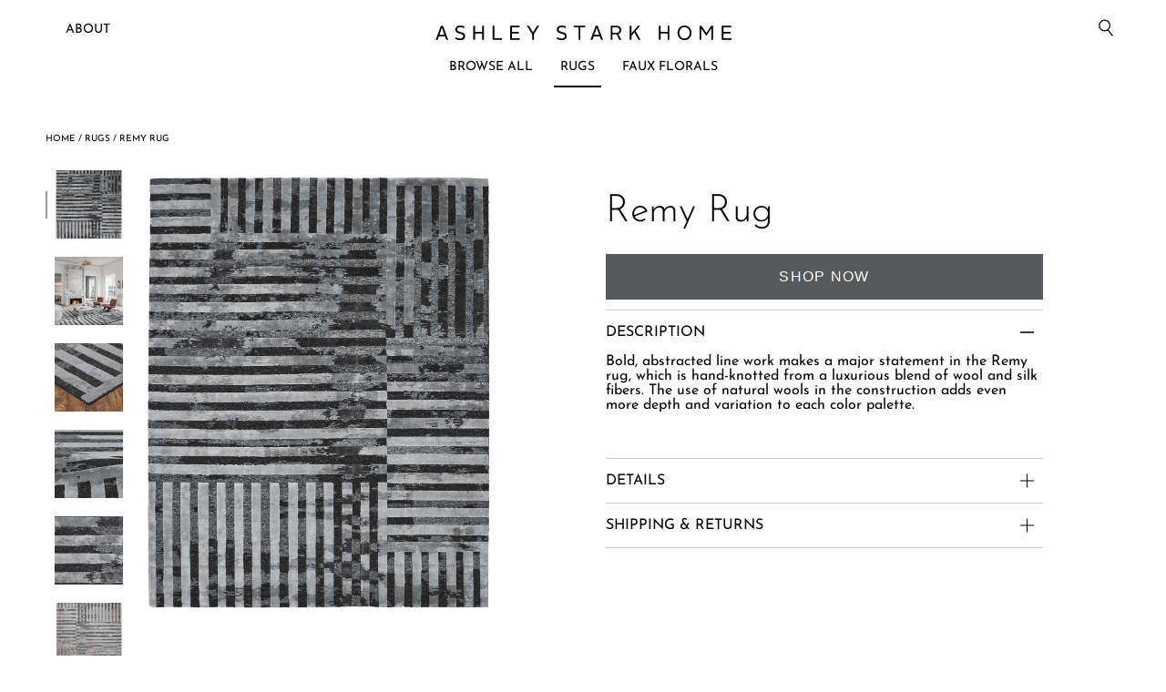

--- FILE ---
content_type: text/html; charset=utf-8
request_url: https://ashleystarkhome.com/collections/rugs/products/remy-rug
body_size: 69413
content:
 
       
      
          
      <!-- using block list: off -->
      <!-- current request path:/collections/rugs/products/remy-rug -->
      <!-- shop lock exceptions:none -->
      <!--restricting page: true -->
      <!--shop locking: off -->
      
      
      
       
        
      

      
      

    
     
    
        
      <!doctype html>
<html class="no-js no-touch supports-no-cookies" lang="en">
  <head>
<!-- Start of Shoplift scripts -->
<!-- 2024-07-02T19:41:29.7100284Z -->
<style>.shoplift-hide { opacity: 0 !important; }</style>
<script type="text/javascript">(function(rootPath, template, themeRole, themeId, isThemePreview){ /* Generated on 2024-09-18T15:45:00.6619788Z */var S=Object.defineProperty;var x=(g,l,c)=>l in g?S(g,l,{enumerable:!0,configurable:!0,writable:!0,value:c}):g[l]=c;var h=(g,l,c)=>x(g,typeof l!="symbol"?l+"":l,c);(function(){"use strict";var g=" daum[ /]| deusu/| yadirectfetcher|(?:^|[^g])news(?!sapphire)|(?<! (?:channel/|google/))google(?!(app|/google| pixel))|(?<! cu)bots?(?:\\b|_)|(?<!(?: ya| yandex|^job|inapp;) ?)search|(?<!(?:lib))http|(?<![hg]m)score|@[a-z][\\w-]+\\.|\\(\\)|\\.com|\\b\\d{13}\\b|^<|^[\\w \\.\\-\\(?:\\):]+(?:/v?\\d+(?:\\.\\d+)?(?:\\.\\d{1,10})*?)?(?:,|$)|^[^ ]{50,}$|^\\d+\\b|^\\w+/[\\w\\(\\)]*$|^active|^ad muncher|^amaya|^avsdevicesdk/|^biglotron|^bot|^bw/|^clamav[ /]|^client/|^cobweb/|^custom|^ddg[_-]android|^discourse|^dispatch/\\d|^downcast/|^duckduckgo|^facebook|^getright/|^gozilla/|^hobbit|^hotzonu|^hwcdn/|^jeode/|^jetty/|^jigsaw|^microsoft bits|^movabletype|^mozilla/\\d\\.\\d \\(compatible;?\\)$|^mozilla/\\d\\.\\d \\w*$|^navermailapp|^netsurf|^offline|^owler|^postman|^python|^rank|^read|^reed|^rest|^rss|^snapchat|^space bison|^svn|^swcd |^taringa|^thumbor/|^track|^valid|^w3c|^webbandit/|^webcopier|^wget|^whatsapp|^wordpress|^xenu link sleuth|^yahoo|^yandex|^zdm/\\d|^zoom marketplace/|^{{.*}}$|admin|analyzer|archive|ask jeeves/teoma|bit\\.ly/|bluecoat drtr|browsex|burpcollaborator|capture|catch|check|chrome-lighthouse|chromeframe|classifier|clean|cloud|crawl|cypress/|dareboost|datanyze|dejaclick|detect|dmbrowser|download|evc-batch/|feed|firephp|gomezagent|headless|httrack|hubspot marketing grader|hydra|ibisbrowser|images|insight|inspect|iplabel|ips-agent|java(?!;)|library|mail\\.ru/|manager|measure|neustar wpm|node|nutch|offbyone|optimize|pageburst|pagespeed|parser|perl|phantomjs|pingdom|powermarks|preview|proxy|ptst[ /]\\d|reputation|resolver|retriever|rexx;|rigor|rss\\b|scan|scrape|server|sogou|sparkler/|speedcurve|spider|splash|statuscake|synapse|synthetic|tools|torrent|trace|transcoder|url|virtuoso|wappalyzer|watch|webglance|webkit2png|whatcms/|zgrab",l=/bot|spider|crawl|http|lighthouse/i,c;function V(){if(c instanceof RegExp)return c;try{c=new RegExp(g,"i")}catch{c=l}return c}function C(w){return!!w&&V().test(w)}class b extends Error{constructor(){super();h(this,"isBot");this.isBot=!0}}class I{constructor(e,t,s,i,o,r){h(this,"shop");h(this,"storageSessionKey");h(this,"host");h(this,"cssHideClass");h(this,"testConfigs");h(this,"sendPageView",!1);h(this,"shopliftDebug",!1);h(this,"fetch");this.shop=e,this.storageSessionKey=`SHOPLIFT_SESSION_${this.shop}`,this.host=t,this.cssHideClass=s,this.testConfigs=i,this.sendPageView=!!o,this.shopliftDebug=r===!0,this.fetch=window.fetch.bind(window)}testsForUrl(e){const t=new URL(window.location.href),s=this.typeFromTemplate();return e.filter(i=>i.hypotheses.some(o=>o.isControl&&o.type===s&&o.affix===template.suffix||o.type==="theme")&&(!t.searchParams.has("view")||i.hypotheses.filter(o=>!o.isControl).map(o=>o.affix).includes(t.searchParams.get("view")??"")))}typeFromTemplate(){switch(template.type){case"collection-list":return"collectionList";case"page":return"landing";case"article":case"blog":case"cart":case"collection":case"index":case"product":case"search":return template.type;default:return null}}flagProcessing(e){const t=this.getLocalVisitor();t&&(t.isProcessing=e,this.updateLocalVisitor(t))}async getRemoteVisitor(e){return await this.makeJsonRequest({method:"get",url:`${this.host}/api/v0/visitors/${e}`})}getUTMValue(e){const s=decodeURIComponent(window.location.search.substring(1)).split("&");for(let i=0;i<s.length;i++){const o=s[i].split("=");if(o[0]===e)return o[1]||null}return null}hidePage(){this.log("Hiding page"),this.cssHideClass&&!window.document.documentElement.classList.contains(this.cssHideClass)&&(window.document.documentElement.classList.add(this.cssHideClass),setTimeout(this.removeAsyncHide(this.cssHideClass),2e3))}showPage(){this.cssHideClass&&this.removeAsyncHide(this.cssHideClass)()}getDeviceType(){function e(){let s=!1;return function(i){(/(android|bb\d+|meego).+mobile|avantgo|bada\/|blackberry|blazer|compal|elaine|fennec|hiptop|iemobile|ip(hone|od)|iris|kindle|lge |maemo|midp|mmp|mobile.+firefox|netfront|opera m(ob|in)i|palm( os)?|phone|p(ixi|re)\/|plucker|pocket|psp|series(4|6)0|symbian|treo|up\.(browser|link)|vodafone|wap|windows ce|xda|xiino/i.test(i)||/1207|6310|6590|3gso|4thp|50[1-6]i|770s|802s|a wa|abac|ac(er|oo|s\-)|ai(ko|rn)|al(av|ca|co)|amoi|an(ex|ny|yw)|aptu|ar(ch|go)|as(te|us)|attw|au(di|\-m|r |s )|avan|be(ck|ll|nq)|bi(lb|rd)|bl(ac|az)|br(e|v)w|bumb|bw\-(n|u)|c55\/|capi|ccwa|cdm\-|cell|chtm|cldc|cmd\-|co(mp|nd)|craw|da(it|ll|ng)|dbte|dc\-s|devi|dica|dmob|do(c|p)o|ds(12|\-d)|el(49|ai)|em(l2|ul)|er(ic|k0)|esl8|ez([4-7]0|os|wa|ze)|fetc|fly(\-|_)|g1 u|g560|gene|gf\-5|g\-mo|go(\.w|od)|gr(ad|un)|haie|hcit|hd\-(m|p|t)|hei\-|hi(pt|ta)|hp( i|ip)|hs\-c|ht(c(\-| |_|a|g|p|s|t)|tp)|hu(aw|tc)|i\-(20|go|ma)|i230|iac( |\-|\/)|ibro|idea|ig01|ikom|im1k|inno|ipaq|iris|ja(t|v)a|jbro|jemu|jigs|kddi|keji|kgt( |\/)|klon|kpt |kwc\-|kyo(c|k)|le(no|xi)|lg( g|\/(k|l|u)|50|54|\-[a-w])|libw|lynx|m1\-w|m3ga|m50\/|ma(te|ui|xo)|mc(01|21|ca)|m\-cr|me(rc|ri)|mi(o8|oa|ts)|mmef|mo(01|02|bi|de|do|t(\-| |o|v)|zz)|mt(50|p1|v )|mwbp|mywa|n10[0-2]|n20[2-3]|n30(0|2)|n50(0|2|5)|n7(0(0|1)|10)|ne((c|m)\-|on|tf|wf|wg|wt)|nok(6|i)|nzph|o2im|op(ti|wv)|oran|owg1|p800|pan(a|d|t)|pdxg|pg(13|\-([1-8]|c))|phil|pire|pl(ay|uc)|pn\-2|po(ck|rt|se)|prox|psio|pt\-g|qa\-a|qc(07|12|21|32|60|\-[2-7]|i\-)|qtek|r380|r600|raks|rim9|ro(ve|zo)|s55\/|sa(ge|ma|mm|ms|ny|va)|sc(01|h\-|oo|p\-)|sdk\/|se(c(\-|0|1)|47|mc|nd|ri)|sgh\-|shar|sie(\-|m)|sk\-0|sl(45|id)|sm(al|ar|b3|it|t5)|so(ft|ny)|sp(01|h\-|v\-|v )|sy(01|mb)|t2(18|50)|t6(00|10|18)|ta(gt|lk)|tcl\-|tdg\-|tel(i|m)|tim\-|t\-mo|to(pl|sh)|ts(70|m\-|m3|m5)|tx\-9|up(\.b|g1|si)|utst|v400|v750|veri|vi(rg|te)|vk(40|5[0-3]|\-v)|vm40|voda|vulc|vx(52|53|60|61|70|80|81|83|85|98)|w3c(\-| )|webc|whit|wi(g |nc|nw)|wmlb|wonu|x700|yas\-|your|zeto|zte\-/i.test(i.substr(0,4)))&&(s=!0)}(navigator.userAgent||navigator.vendor),s}function t(){let s=!1;return function(i){(/android|ipad|playbook|silk/i.test(i)||/1207|6310|6590|3gso|4thp|50[1-6]i|770s|802s|a wa|abac|ac(er|oo|s\-)|ai(ko|rn)|al(av|ca|co)|amoi|an(ex|ny|yw)|aptu|ar(ch|go)|as(te|us)|attw|au(di|\-m|r |s )|avan|be(ck|ll|nq)|bi(lb|rd)|bl(ac|az)|br(e|v)w|bumb|bw\-(n|u)|c55\/|capi|ccwa|cdm\-|cell|chtm|cldc|cmd\-|co(mp|nd)|craw|da(it|ll|ng)|dbte|dc\-s|devi|dica|dmob|do(c|p)o|ds(12|\-d)|el(49|ai)|em(l2|ul)|er(ic|k0)|esl8|ez([4-7]0|os|wa|ze)|fetc|fly(\-|_)|g1 u|g560|gene|gf\-5|g\-mo|go(\.w|od)|gr(ad|un)|haie|hcit|hd\-(m|p|t)|hei\-|hi(pt|ta)|hp( i|ip)|hs\-c|ht(c(\-| |_|a|g|p|s|t)|tp)|hu(aw|tc)|i\-(20|go|ma)|i230|iac( |\-|\/)|ibro|idea|ig01|ikom|im1k|inno|ipaq|iris|ja(t|v)a|jbro|jemu|jigs|kddi|keji|kgt( |\/)|klon|kpt |kwc\-|kyo(c|k)|le(no|xi)|lg( g|\/(k|l|u)|50|54|\-[a-w])|libw|lynx|m1\-w|m3ga|m50\/|ma(te|ui|xo)|mc(01|21|ca)|m\-cr|me(rc|ri)|mi(o8|oa|ts)|mmef|mo(01|02|bi|de|do|t(\-| |o|v)|zz)|mt(50|p1|v )|mwbp|mywa|n10[0-2]|n20[2-3]|n30(0|2)|n50(0|2|5)|n7(0(0|1)|10)|ne((c|m)\-|on|tf|wf|wg|wt)|nok(6|i)|nzph|o2im|op(ti|wv)|oran|owg1|p800|pan(a|d|t)|pdxg|pg(13|\-([1-8]|c))|phil|pire|pl(ay|uc)|pn\-2|po(ck|rt|se)|prox|psio|pt\-g|qa\-a|qc(07|12|21|32|60|\-[2-7]|i\-)|qtek|r380|r600|raks|rim9|ro(ve|zo)|s55\/|sa(ge|ma|mm|ms|ny|va)|sc(01|h\-|oo|p\-)|sdk\/|se(c(\-|0|1)|47|mc|nd|ri)|sgh\-|shar|sie(\-|m)|sk\-0|sl(45|id)|sm(al|ar|b3|it|t5)|so(ft|ny)|sp(01|h\-|v\-|v )|sy(01|mb)|t2(18|50)|t6(00|10|18)|ta(gt|lk)|tcl\-|tdg\-|tel(i|m)|tim\-|t\-mo|to(pl|sh)|ts(70|m\-|m3|m5)|tx\-9|up(\.b|g1|si)|utst|v400|v750|veri|vi(rg|te)|vk(40|5[0-3]|\-v)|vm40|voda|vulc|vx(52|53|60|61|70|80|81|83|85|98)|w3c(\-| )|webc|whit|wi(g |nc|nw)|wmlb|wonu|x700|yas\-|your|zeto|zte\-/i.test(i.substr(0,4)))&&(s=!0)}(navigator.userAgent||navigator.vendor),s}return e()?"mobile":t()?"tablet":"desktop"}removeAsyncHide(e){return()=>{e&&window.document.documentElement.classList.remove(e)}}async sendCartEvent(e){let t=await this.makeJsonRequest({method:"get",url:`${window.location.origin}/cart.js`});t.note===null&&(t=await this.makeJsonRequest({method:"post",url:`${window.location.origin}/cart/update.js`,data:JSON.stringify({note:""})}));const s={session_id:e,...t};await this.makeRequest({method:"post",url:`${this.host}/api/events/cart`,data:JSON.stringify(s)})}async makeTextRequest(e){return(await this.makeRequest(e)).text()}async makeJsonRequest(e){return(await this.makeRequest(e)).json()}async makeRequest(e){const{url:t,method:s,headers:i,data:o}=e,r=new Headers;if(i)for(const n in i)r.append(n,i[n]);(!i||!i.Accept)&&r.append("Accept","application/json"),(!i||!i["Content-Type"])&&r.append("Content-Type","application/json"),(this.host.includes("ngrok.io")||this.host.includes("ngrok-free.app"))&&r.append("ngrok-skip-browser-warning","1234");const a=await this.fetch(t,{method:s,headers:r,body:o});if(!a.ok){if(a.status==422){const n=await a.json();if(typeof n<"u"&&n.isBot)throw new b}throw new Error(`Error sending shoplift request ${a.status}`)}return a}getLocalVisitor(){const e=this.getLocalStorageVisitor(),t=this.getCookieVisitor();return t!==null&&e!==null&&t.storedAt===e.storedAt?t:t!==null&&(e===null||e.storedAt<t.storedAt)?(this.updateLocalStorageVisitor(t),t):e!==null&&(t===null||t.storedAt<e.storedAt)?(this.setCookieVisitor(e),e):null}getLocalStorageVisitor(){const e=window.localStorage.getItem(this.storageSessionKey);if(e)try{return JSON.parse(e)}catch{}return null}updateLocalVisitor(e){e.storedAt=new Date,this.updateLocalStorageVisitor(e),this.setCookieVisitor(e)}updateLocalStorageVisitor(e){const t=window.localStorage.getItem(this.storageSessionKey),s=t===null?null:JSON.parse(t);for(const i of(s==null?void 0:s.visitorTests)??[])e.visitorTests.find(r=>r.hypothesisId==i.hypothesisId)===void 0&&i.needsPersistence&&!e.visitorTests.some(r=>r.testId==i.testId)&&e.visitorTests.push(i);window.localStorage.setItem(this.storageSessionKey,JSON.stringify(e))}getChannel(e){var s;return((s=[{"name":"cross-network","test":(v) => new RegExp(".*cross-network.*", "i").test(v.utmCampaign)},{"name":"direct","test":(v) => v.utmSource === "" && v.utmMedium === ""},{"name":"paid-shopping","test":(v) => (new RegExp("^(?:Google|IGShopping|aax-us-east\.amazon-adsystem\.com|aax\.amazon-adsystem\.com|alibaba|alibaba\.com|amazon|amazon\.co\.uk|amazon\.com|apps\.shopify\.com|checkout\.shopify\.com|checkout\.stripe\.com|cr\.shopping\.naver\.com|cr2\.shopping\.naver\.com|ebay|ebay\.co\.uk|ebay\.com|ebay\.com\.au|ebay\.de|etsy|etsy\.com|m\.alibaba\.com|m\.shopping\.naver\.com|mercadolibre|mercadolibre\.com|mercadolibre\.com\.ar|mercadolibre\.com\.mx|message\.alibaba\.com|msearch\.shopping\.naver\.com|nl\.shopping\.net|no\.shopping\.net|offer\.alibaba\.com|one\.walmart\.com|order\.shopping\.yahoo\.co\.jp|partners\.shopify\.com|s3\.amazonaws\.com|se\.shopping\.net|shop\.app|shopify|shopify\.com|shopping\.naver\.com|shopping\.yahoo\.co\.jp|shopping\.yahoo\.com|shopzilla|shopzilla\.com|simplycodes\.com|store\.shopping\.yahoo\.co\.jp|stripe|stripe\.com|uk\.shopping\.net|walmart|walmart\.com)$", "i").test(v.utmSource) || new RegExp("^(.*(([^a-df-z]|^)shop|shopping).*)$", "i").test(v.utmCampaign)) && new RegExp("^(.*cp.*|ppc|retargeting|paid.*)$", "i").test(v.utmMedium)},{"name":"paid-search","test":(v) => new RegExp("^(?:360\.cn|alice|aol|ar\.search\.yahoo\.com|ask|at\.search\.yahoo\.com|au\.search\.yahoo\.com|auone|avg|babylon|baidu|biglobe|biglobe\.co\.jp|biglobe\.ne\.jp|bing|br\.search\.yahoo\.com|ca\.search\.yahoo\.com|centrum\.cz|ch\.search\.yahoo\.com|cl\.search\.yahoo\.com|cn\.bing\.com|cnn|co\.search\.yahoo\.com|comcast|conduit|daum|daum\.net|de\.search\.yahoo\.com|dk\.search\.yahoo\.com|dogpile|dogpile\.com|duckduckgo|ecosia\.org|email\.seznam\.cz|eniro|es\.search\.yahoo\.com|espanol\.search\.yahoo\.com|exalead\.com|excite\.com|fi\.search\.yahoo\.com|firmy\.cz|fr\.search\.yahoo\.com|globo|go\.mail\.ru|google|google-play|hk\.search\.yahoo\.com|id\.search\.yahoo\.com|in\.search\.yahoo\.com|incredimail|it\.search\.yahoo\.com|kvasir|lens\.google\.com|lite\.qwant\.com|lycos|m\.baidu\.com|m\.naver\.com|m\.search\.naver\.com|m\.sogou\.com|mail\.rambler\.ru|mail\.yandex\.ru|malaysia\.search\.yahoo\.com|msn|msn\.com|mx\.search\.yahoo\.com|najdi|naver|naver\.com|news\.google\.com|nl\.search\.yahoo\.com|no\.search\.yahoo\.com|ntp\.msn\.com|nz\.search\.yahoo\.com|onet|onet\.pl|pe\.search\.yahoo\.com|ph\.search\.yahoo\.com|pl\.search\.yahoo\.com|play\.google\.com|qwant|qwant\.com|rakuten|rakuten\.co\.jp|rambler|rambler\.ru|se\.search\.yahoo\.com|search-results|search\.aol\.co\.uk|search\.aol\.com|search\.google\.com|search\.smt\.docomo\.ne\.jp|search\.ukr\.net|secureurl\.ukr\.net|seznam|seznam\.cz|sg\.search\.yahoo\.com|so\.com|sogou|sogou\.com|sp-web\.search\.auone\.jp|startsiden|startsiden\.no|suche\.aol\.de|terra|th\.search\.yahoo\.com|tr\.search\.yahoo\.com|tut\.by|tw\.search\.yahoo\.com|uk\.search\.yahoo\.com|ukr|us\.search\.yahoo\.com|virgilio|vn\.search\.yahoo\.com|wap\.sogou\.com|webmaster\.yandex\.ru|websearch\.rakuten\.co\.jp|yahoo|yahoo\.co\.jp|yahoo\.com|yandex|yandex\.by|yandex\.com|yandex\.com\.tr|yandex\.fr|yandex\.kz|yandex\.ru|yandex\.ua|yandex\.uz|zen\.yandex\.ru)$", "i").test(v.utmSource) && new RegExp("^(.*cp.*|ppc|retargeting|paid.*)$", "i").test(v.utmMedium)},{"name":"paid-social","test":(v) => new RegExp("^(?:43things|43things\.com|51\.com|5ch\.net|Hatena|ImageShack|academia\.edu|activerain|activerain\.com|activeworlds|activeworlds\.com|addthis|addthis\.com|airg\.ca|allnurses\.com|allrecipes\.com|alumniclass|alumniclass\.com|ameba\.jp|ameblo\.jp|americantowns|americantowns\.com|amp\.reddit\.com|ancestry\.com|anobii|anobii\.com|answerbag|answerbag\.com|answers\.yahoo\.com|aolanswers|aolanswers\.com|apps\.facebook\.com|ar\.pinterest\.com|artstation\.com|askubuntu|askubuntu\.com|asmallworld\.com|athlinks|athlinks\.com|away\.vk\.com|awe\.sm|b\.hatena\.ne\.jp|baby-gaga|baby-gaga\.com|babyblog\.ru|badoo|badoo\.com|bebo|bebo\.com|beforeitsnews|beforeitsnews\.com|bharatstudent|bharatstudent\.com|biip\.no|biswap\.org|bit\.ly|blackcareernetwork\.com|blackplanet|blackplanet\.com|blip\.fm|blog\.com|blog\.feedspot\.com|blog\.goo\.ne\.jp|blog\.naver\.com|blog\.yahoo\.co\.jp|blogg\.no|bloggang\.com|blogger|blogger\.com|blogher|blogher\.com|bloglines|bloglines\.com|blogs\.com|blogsome|blogsome\.com|blogspot|blogspot\.com|blogster|blogster\.com|blurtit|blurtit\.com|bookmarks\.yahoo\.co\.jp|bookmarks\.yahoo\.com|br\.pinterest\.com|brightkite|brightkite\.com|brizzly|brizzly\.com|business\.facebook\.com|buzzfeed|buzzfeed\.com|buzznet|buzznet\.com|cafe\.naver\.com|cafemom|cafemom\.com|camospace|camospace\.com|canalblog\.com|care\.com|care2|care2\.com|caringbridge\.org|catster|catster\.com|cbnt\.io|cellufun|cellufun\.com|centerblog\.net|chat\.zalo\.me|chegg\.com|chicagonow|chicagonow\.com|chiebukuro\.yahoo\.co\.jp|classmates|classmates\.com|classquest|classquest\.com|co\.pinterest\.com|cocolog-nifty|cocolog-nifty\.com|copainsdavant\.linternaute\.com|couchsurfing\.org|cozycot|cozycot\.com|cross\.tv|crunchyroll|crunchyroll\.com|cyworld|cyworld\.com|cz\.pinterest\.com|d\.hatena\.ne\.jp|dailystrength\.org|deluxe\.com|deviantart|deviantart\.com|dianping|dianping\.com|digg|digg\.com|diigo|diigo\.com|discover\.hubpages\.com|disqus|disqus\.com|dogster|dogster\.com|dol2day|dol2day\.com|doostang|doostang\.com|dopplr|dopplr\.com|douban|douban\.com|draft\.blogger\.com|draugiem\.lv|drugs-forum|drugs-forum\.com|dzone|dzone\.com|edublogs\.org|elftown|elftown\.com|epicurious\.com|everforo\.com|exblog\.jp|extole|extole\.com|facebook|facebook\.com|faceparty|faceparty\.com|fandom\.com|fanpop|fanpop\.com|fark|fark\.com|fb|fb\.me|fc2|fc2\.com|feedspot|feministing|feministing\.com|filmaffinity|filmaffinity\.com|flickr|flickr\.com|flipboard|flipboard\.com|folkdirect|folkdirect\.com|foodservice|foodservice\.com|forums\.androidcentral\.com|forums\.crackberry\.com|forums\.imore\.com|forums\.nexopia\.com|forums\.webosnation\.com|forums\.wpcentral\.com|fotki|fotki\.com|fotolog|fotolog\.com|foursquare|foursquare\.com|free\.facebook\.com|friendfeed|friendfeed\.com|fruehstueckstreff\.org|fubar|fubar\.com|gaiaonline|gaiaonline\.com|gamerdna|gamerdna\.com|gather\.com|geni\.com|getpocket\.com|glassboard|glassboard\.com|glassdoor|glassdoor\.com|godtube|godtube\.com|goldenline\.pl|goldstar|goldstar\.com|goo\.gl|gooblog|goodreads|goodreads\.com|google\+|googlegroups\.com|googleplus|govloop|govloop\.com|gowalla|gowalla\.com|gree\.jp|groups\.google\.com|gulli\.com|gutefrage\.net|habbo|habbo\.com|hi5|hi5\.com|hootsuite|hootsuite\.com|houzz|houzz\.com|hoverspot|hoverspot\.com|hr\.com|hu\.pinterest\.com|hubculture|hubculture\.com|hubpages\.com|hyves\.net|hyves\.nl|ibibo|ibibo\.com|id\.pinterest\.com|identi\.ca|ig|imageshack\.com|imageshack\.us|imvu|imvu\.com|in\.pinterest\.com|insanejournal|insanejournal\.com|instagram|instagram\.com|instapaper|instapaper\.com|internations\.org|interpals\.net|intherooms|intherooms\.com|irc-galleria\.net|is\.gd|italki|italki\.com|jammerdirect|jammerdirect\.com|jappy\.com|jappy\.de|kaboodle\.com|kakao|kakao\.com|kakaocorp\.com|kaneva|kaneva\.com|kin\.naver\.com|l\.facebook\.com|l\.instagram\.com|l\.messenger\.com|last\.fm|librarything|librarything\.com|lifestream\.aol\.com|line|line\.me|linkedin|linkedin\.com|listal|listal\.com|listography|listography\.com|livedoor\.com|livedoorblog|livejournal|livejournal\.com|lm\.facebook\.com|lnkd\.in|m\.blog\.naver\.com|m\.cafe\.naver\.com|m\.facebook\.com|m\.kin\.naver\.com|m\.vk\.com|m\.yelp\.com|mbga\.jp|medium\.com|meetin\.org|meetup|meetup\.com|meinvz\.net|meneame\.net|menuism\.com|messages\.google\.com|messages\.yahoo\.co\.jp|messenger|messenger\.com|mix\.com|mixi\.jp|mobile\.facebook\.com|mocospace|mocospace\.com|mouthshut|mouthshut\.com|movabletype|movabletype\.com|mubi|mubi\.com|my\.opera\.com|myanimelist\.net|myheritage|myheritage\.com|mylife|mylife\.com|mymodernmet|mymodernmet\.com|myspace|myspace\.com|netvibes|netvibes\.com|news\.ycombinator\.com|newsshowcase|nexopia|ngopost\.org|niconico|nicovideo\.jp|nightlifelink|nightlifelink\.com|ning|ning\.com|nl\.pinterest\.com|odnoklassniki\.ru|odnoklassniki\.ua|okwave\.jp|old\.reddit\.com|oneworldgroup\.org|onstartups|onstartups\.com|opendiary|opendiary\.com|oshiete\.goo\.ne\.jp|out\.reddit\.com|over-blog\.com|overblog\.com|paper\.li|partyflock\.nl|photobucket|photobucket\.com|pinboard|pinboard\.in|pingsta|pingsta\.com|pinterest|pinterest\.at|pinterest\.ca|pinterest\.ch|pinterest\.cl|pinterest\.co\.kr|pinterest\.co\.uk|pinterest\.com|pinterest\.com\.au|pinterest\.com\.mx|pinterest\.de|pinterest\.es|pinterest\.fr|pinterest\.it|pinterest\.jp|pinterest\.nz|pinterest\.ph|pinterest\.pt|pinterest\.ru|pinterest\.se|pixiv\.net|pl\.pinterest\.com|playahead\.se|plurk|plurk\.com|plus\.google\.com|plus\.url\.google\.com|pocket\.co|posterous|posterous\.com|pro\.homeadvisor\.com|pulse\.yahoo\.com|qapacity|qapacity\.com|quechup|quechup\.com|quora|quora\.com|qzone\.qq\.com|ravelry|ravelry\.com|reddit|reddit\.com|redux|redux\.com|renren|renren\.com|researchgate\.net|reunion|reunion\.com|reverbnation|reverbnation\.com|rtl\.de|ryze|ryze\.com|salespider|salespider\.com|scoop\.it|screenrant|screenrant\.com|scribd|scribd\.com|scvngr|scvngr\.com|secondlife|secondlife\.com|serverfault|serverfault\.com|shareit|sharethis|sharethis\.com|shvoong\.com|sites\.google\.com|skype|skyrock|skyrock\.com|slashdot\.org|slideshare\.net|smartnews\.com|snapchat|snapchat\.com|social|sociallife\.com\.br|socialvibe|socialvibe\.com|spaces\.live\.com|spoke|spoke\.com|spruz|spruz\.com|ssense\.com|stackapps|stackapps\.com|stackexchange|stackexchange\.com|stackoverflow|stackoverflow\.com|stardoll\.com|stickam|stickam\.com|studivz\.net|suomi24\.fi|superuser|superuser\.com|sweeva|sweeva\.com|t\.co|t\.me|tagged|tagged\.com|taggedmail|taggedmail\.com|talkbiznow|talkbiznow\.com|taringa\.net|techmeme|techmeme\.com|tencent|tencent\.com|tiktok|tiktok\.com|tinyurl|tinyurl\.com|toolbox|toolbox\.com|touch\.facebook\.com|tr\.pinterest\.com|travellerspoint|travellerspoint\.com|tripadvisor|tripadvisor\.com|trombi|trombi\.com|trustpilot|tudou|tudou\.com|tuenti|tuenti\.com|tumblr|tumblr\.com|tweetdeck|tweetdeck\.com|twitter|twitter\.com|twoo\.com|typepad|typepad\.com|unblog\.fr|urbanspoon\.com|ushareit\.com|ushi\.cn|vampirefreaks|vampirefreaks\.com|vampirerave|vampirerave\.com|vg\.no|video\.ibm\.com|vk\.com|vkontakte\.ru|wakoopa|wakoopa\.com|wattpad|wattpad\.com|web\.facebook\.com|web\.skype\.com|webshots|webshots\.com|wechat|wechat\.com|weebly|weebly\.com|weibo|weibo\.com|wer-weiss-was\.de|weread|weread\.com|whatsapp|whatsapp\.com|wiki\.answers\.com|wikihow\.com|wikitravel\.org|woot\.com|wordpress|wordpress\.com|wordpress\.org|xanga|xanga\.com|xing|xing\.com|yahoo-mbga\.jp|yammer|yammer\.com|yelp|yelp\.co\.uk|yelp\.com|youroom\.in|za\.pinterest\.com|zalo|zoo\.gr|zooppa|zooppa\.com)$", "i").test(v.utmSource) && new RegExp("^(.*cp.*|ppc|retargeting|paid.*)$", "i").test(v.utmMedium)},{"name":"paid-video","test":(v) => new RegExp("^(?:blog\.twitch\.tv|crackle|crackle\.com|curiositystream|curiositystream\.com|d\.tube|dailymotion|dailymotion\.com|dashboard\.twitch\.tv|disneyplus|disneyplus\.com|fast\.wistia\.net|help\.hulu\.com|help\.netflix\.com|hulu|hulu\.com|id\.twitch\.tv|iq\.com|iqiyi|iqiyi\.com|jobs\.netflix\.com|justin\.tv|m\.twitch\.tv|m\.youtube\.com|music\.youtube\.com|netflix|netflix\.com|player\.twitch\.tv|player\.vimeo\.com|ted|ted\.com|twitch|twitch\.tv|utreon|utreon\.com|veoh|veoh\.com|viadeo\.journaldunet\.com|vimeo|vimeo\.com|wistia|wistia\.com|youku|youku\.com|youtube|youtube\.com)$", "i").test(v.utmSource) && new RegExp("^(.*cp.*|ppc|retargeting|paid.*)$", "i").test(v.utmMedium)},{"name":"display","test":(v) => new RegExp("^(?:display|banner|expandable|interstitial|cpm)$", "i").test(v.utmMedium)},{"name":"paid-other","test":(v) => new RegExp("^(.*cp.*|ppc|retargeting|paid.*)$", "i").test(v.utmMedium)},{"name":"organic-shopping","test":(v) => new RegExp("^(?:360\.cn|alice|aol|ar\.search\.yahoo\.com|ask|at\.search\.yahoo\.com|au\.search\.yahoo\.com|auone|avg|babylon|baidu|biglobe|biglobe\.co\.jp|biglobe\.ne\.jp|bing|br\.search\.yahoo\.com|ca\.search\.yahoo\.com|centrum\.cz|ch\.search\.yahoo\.com|cl\.search\.yahoo\.com|cn\.bing\.com|cnn|co\.search\.yahoo\.com|comcast|conduit|daum|daum\.net|de\.search\.yahoo\.com|dk\.search\.yahoo\.com|dogpile|dogpile\.com|duckduckgo|ecosia\.org|email\.seznam\.cz|eniro|es\.search\.yahoo\.com|espanol\.search\.yahoo\.com|exalead\.com|excite\.com|fi\.search\.yahoo\.com|firmy\.cz|fr\.search\.yahoo\.com|globo|go\.mail\.ru|google|google-play|hk\.search\.yahoo\.com|id\.search\.yahoo\.com|in\.search\.yahoo\.com|incredimail|it\.search\.yahoo\.com|kvasir|lens\.google\.com|lite\.qwant\.com|lycos|m\.baidu\.com|m\.naver\.com|m\.search\.naver\.com|m\.sogou\.com|mail\.rambler\.ru|mail\.yandex\.ru|malaysia\.search\.yahoo\.com|msn|msn\.com|mx\.search\.yahoo\.com|najdi|naver|naver\.com|news\.google\.com|nl\.search\.yahoo\.com|no\.search\.yahoo\.com|ntp\.msn\.com|nz\.search\.yahoo\.com|onet|onet\.pl|pe\.search\.yahoo\.com|ph\.search\.yahoo\.com|pl\.search\.yahoo\.com|play\.google\.com|qwant|qwant\.com|rakuten|rakuten\.co\.jp|rambler|rambler\.ru|se\.search\.yahoo\.com|search-results|search\.aol\.co\.uk|search\.aol\.com|search\.google\.com|search\.smt\.docomo\.ne\.jp|search\.ukr\.net|secureurl\.ukr\.net|seznam|seznam\.cz|sg\.search\.yahoo\.com|so\.com|sogou|sogou\.com|sp-web\.search\.auone\.jp|startsiden|startsiden\.no|suche\.aol\.de|terra|th\.search\.yahoo\.com|tr\.search\.yahoo\.com|tut\.by|tw\.search\.yahoo\.com|uk\.search\.yahoo\.com|ukr|us\.search\.yahoo\.com|virgilio|vn\.search\.yahoo\.com|wap\.sogou\.com|webmaster\.yandex\.ru|websearch\.rakuten\.co\.jp|yahoo|yahoo\.co\.jp|yahoo\.com|yandex|yandex\.by|yandex\.com|yandex\.com\.tr|yandex\.fr|yandex\.kz|yandex\.ru|yandex\.ua|yandex\.uz|zen\.yandex\.ru)$", "i").test(v.utmSource) || new RegExp("^(.*(([^a-df-z]|^)shop|shopping).*)$", "i").test(v.utmCampaign)},{"name":"organic-social","test":(v) => new RegExp("^(?:43things|43things\.com|51\.com|5ch\.net|Hatena|ImageShack|academia\.edu|activerain|activerain\.com|activeworlds|activeworlds\.com|addthis|addthis\.com|airg\.ca|allnurses\.com|allrecipes\.com|alumniclass|alumniclass\.com|ameba\.jp|ameblo\.jp|americantowns|americantowns\.com|amp\.reddit\.com|ancestry\.com|anobii|anobii\.com|answerbag|answerbag\.com|answers\.yahoo\.com|aolanswers|aolanswers\.com|apps\.facebook\.com|ar\.pinterest\.com|artstation\.com|askubuntu|askubuntu\.com|asmallworld\.com|athlinks|athlinks\.com|away\.vk\.com|awe\.sm|b\.hatena\.ne\.jp|baby-gaga|baby-gaga\.com|babyblog\.ru|badoo|badoo\.com|bebo|bebo\.com|beforeitsnews|beforeitsnews\.com|bharatstudent|bharatstudent\.com|biip\.no|biswap\.org|bit\.ly|blackcareernetwork\.com|blackplanet|blackplanet\.com|blip\.fm|blog\.com|blog\.feedspot\.com|blog\.goo\.ne\.jp|blog\.naver\.com|blog\.yahoo\.co\.jp|blogg\.no|bloggang\.com|blogger|blogger\.com|blogher|blogher\.com|bloglines|bloglines\.com|blogs\.com|blogsome|blogsome\.com|blogspot|blogspot\.com|blogster|blogster\.com|blurtit|blurtit\.com|bookmarks\.yahoo\.co\.jp|bookmarks\.yahoo\.com|br\.pinterest\.com|brightkite|brightkite\.com|brizzly|brizzly\.com|business\.facebook\.com|buzzfeed|buzzfeed\.com|buzznet|buzznet\.com|cafe\.naver\.com|cafemom|cafemom\.com|camospace|camospace\.com|canalblog\.com|care\.com|care2|care2\.com|caringbridge\.org|catster|catster\.com|cbnt\.io|cellufun|cellufun\.com|centerblog\.net|chat\.zalo\.me|chegg\.com|chicagonow|chicagonow\.com|chiebukuro\.yahoo\.co\.jp|classmates|classmates\.com|classquest|classquest\.com|co\.pinterest\.com|cocolog-nifty|cocolog-nifty\.com|copainsdavant\.linternaute\.com|couchsurfing\.org|cozycot|cozycot\.com|cross\.tv|crunchyroll|crunchyroll\.com|cyworld|cyworld\.com|cz\.pinterest\.com|d\.hatena\.ne\.jp|dailystrength\.org|deluxe\.com|deviantart|deviantart\.com|dianping|dianping\.com|digg|digg\.com|diigo|diigo\.com|discover\.hubpages\.com|disqus|disqus\.com|dogster|dogster\.com|dol2day|dol2day\.com|doostang|doostang\.com|dopplr|dopplr\.com|douban|douban\.com|draft\.blogger\.com|draugiem\.lv|drugs-forum|drugs-forum\.com|dzone|dzone\.com|edublogs\.org|elftown|elftown\.com|epicurious\.com|everforo\.com|exblog\.jp|extole|extole\.com|facebook|facebook\.com|faceparty|faceparty\.com|fandom\.com|fanpop|fanpop\.com|fark|fark\.com|fb|fb\.me|fc2|fc2\.com|feedspot|feministing|feministing\.com|filmaffinity|filmaffinity\.com|flickr|flickr\.com|flipboard|flipboard\.com|folkdirect|folkdirect\.com|foodservice|foodservice\.com|forums\.androidcentral\.com|forums\.crackberry\.com|forums\.imore\.com|forums\.nexopia\.com|forums\.webosnation\.com|forums\.wpcentral\.com|fotki|fotki\.com|fotolog|fotolog\.com|foursquare|foursquare\.com|free\.facebook\.com|friendfeed|friendfeed\.com|fruehstueckstreff\.org|fubar|fubar\.com|gaiaonline|gaiaonline\.com|gamerdna|gamerdna\.com|gather\.com|geni\.com|getpocket\.com|glassboard|glassboard\.com|glassdoor|glassdoor\.com|godtube|godtube\.com|goldenline\.pl|goldstar|goldstar\.com|goo\.gl|gooblog|goodreads|goodreads\.com|google\+|googlegroups\.com|googleplus|govloop|govloop\.com|gowalla|gowalla\.com|gree\.jp|groups\.google\.com|gulli\.com|gutefrage\.net|habbo|habbo\.com|hi5|hi5\.com|hootsuite|hootsuite\.com|houzz|houzz\.com|hoverspot|hoverspot\.com|hr\.com|hu\.pinterest\.com|hubculture|hubculture\.com|hubpages\.com|hyves\.net|hyves\.nl|ibibo|ibibo\.com|id\.pinterest\.com|identi\.ca|ig|imageshack\.com|imageshack\.us|imvu|imvu\.com|in\.pinterest\.com|insanejournal|insanejournal\.com|instagram|instagram\.com|instapaper|instapaper\.com|internations\.org|interpals\.net|intherooms|intherooms\.com|irc-galleria\.net|is\.gd|italki|italki\.com|jammerdirect|jammerdirect\.com|jappy\.com|jappy\.de|kaboodle\.com|kakao|kakao\.com|kakaocorp\.com|kaneva|kaneva\.com|kin\.naver\.com|l\.facebook\.com|l\.instagram\.com|l\.messenger\.com|last\.fm|librarything|librarything\.com|lifestream\.aol\.com|line|line\.me|linkedin|linkedin\.com|listal|listal\.com|listography|listography\.com|livedoor\.com|livedoorblog|livejournal|livejournal\.com|lm\.facebook\.com|lnkd\.in|m\.blog\.naver\.com|m\.cafe\.naver\.com|m\.facebook\.com|m\.kin\.naver\.com|m\.vk\.com|m\.yelp\.com|mbga\.jp|medium\.com|meetin\.org|meetup|meetup\.com|meinvz\.net|meneame\.net|menuism\.com|messages\.google\.com|messages\.yahoo\.co\.jp|messenger|messenger\.com|mix\.com|mixi\.jp|mobile\.facebook\.com|mocospace|mocospace\.com|mouthshut|mouthshut\.com|movabletype|movabletype\.com|mubi|mubi\.com|my\.opera\.com|myanimelist\.net|myheritage|myheritage\.com|mylife|mylife\.com|mymodernmet|mymodernmet\.com|myspace|myspace\.com|netvibes|netvibes\.com|news\.ycombinator\.com|newsshowcase|nexopia|ngopost\.org|niconico|nicovideo\.jp|nightlifelink|nightlifelink\.com|ning|ning\.com|nl\.pinterest\.com|odnoklassniki\.ru|odnoklassniki\.ua|okwave\.jp|old\.reddit\.com|oneworldgroup\.org|onstartups|onstartups\.com|opendiary|opendiary\.com|oshiete\.goo\.ne\.jp|out\.reddit\.com|over-blog\.com|overblog\.com|paper\.li|partyflock\.nl|photobucket|photobucket\.com|pinboard|pinboard\.in|pingsta|pingsta\.com|pinterest|pinterest\.at|pinterest\.ca|pinterest\.ch|pinterest\.cl|pinterest\.co\.kr|pinterest\.co\.uk|pinterest\.com|pinterest\.com\.au|pinterest\.com\.mx|pinterest\.de|pinterest\.es|pinterest\.fr|pinterest\.it|pinterest\.jp|pinterest\.nz|pinterest\.ph|pinterest\.pt|pinterest\.ru|pinterest\.se|pixiv\.net|pl\.pinterest\.com|playahead\.se|plurk|plurk\.com|plus\.google\.com|plus\.url\.google\.com|pocket\.co|posterous|posterous\.com|pro\.homeadvisor\.com|pulse\.yahoo\.com|qapacity|qapacity\.com|quechup|quechup\.com|quora|quora\.com|qzone\.qq\.com|ravelry|ravelry\.com|reddit|reddit\.com|redux|redux\.com|renren|renren\.com|researchgate\.net|reunion|reunion\.com|reverbnation|reverbnation\.com|rtl\.de|ryze|ryze\.com|salespider|salespider\.com|scoop\.it|screenrant|screenrant\.com|scribd|scribd\.com|scvngr|scvngr\.com|secondlife|secondlife\.com|serverfault|serverfault\.com|shareit|sharethis|sharethis\.com|shvoong\.com|sites\.google\.com|skype|skyrock|skyrock\.com|slashdot\.org|slideshare\.net|smartnews\.com|snapchat|snapchat\.com|social|sociallife\.com\.br|socialvibe|socialvibe\.com|spaces\.live\.com|spoke|spoke\.com|spruz|spruz\.com|ssense\.com|stackapps|stackapps\.com|stackexchange|stackexchange\.com|stackoverflow|stackoverflow\.com|stardoll\.com|stickam|stickam\.com|studivz\.net|suomi24\.fi|superuser|superuser\.com|sweeva|sweeva\.com|t\.co|t\.me|tagged|tagged\.com|taggedmail|taggedmail\.com|talkbiznow|talkbiznow\.com|taringa\.net|techmeme|techmeme\.com|tencent|tencent\.com|tiktok|tiktok\.com|tinyurl|tinyurl\.com|toolbox|toolbox\.com|touch\.facebook\.com|tr\.pinterest\.com|travellerspoint|travellerspoint\.com|tripadvisor|tripadvisor\.com|trombi|trombi\.com|trustpilot|tudou|tudou\.com|tuenti|tuenti\.com|tumblr|tumblr\.com|tweetdeck|tweetdeck\.com|twitter|twitter\.com|twoo\.com|typepad|typepad\.com|unblog\.fr|urbanspoon\.com|ushareit\.com|ushi\.cn|vampirefreaks|vampirefreaks\.com|vampirerave|vampirerave\.com|vg\.no|video\.ibm\.com|vk\.com|vkontakte\.ru|wakoopa|wakoopa\.com|wattpad|wattpad\.com|web\.facebook\.com|web\.skype\.com|webshots|webshots\.com|wechat|wechat\.com|weebly|weebly\.com|weibo|weibo\.com|wer-weiss-was\.de|weread|weread\.com|whatsapp|whatsapp\.com|wiki\.answers\.com|wikihow\.com|wikitravel\.org|woot\.com|wordpress|wordpress\.com|wordpress\.org|xanga|xanga\.com|xing|xing\.com|yahoo-mbga\.jp|yammer|yammer\.com|yelp|yelp\.co\.uk|yelp\.com|youroom\.in|za\.pinterest\.com|zalo|zoo\.gr|zooppa|zooppa\.com)$", "i").test(v.utmSource) || new RegExp("^(?:social|social-network|social-media|sm|social network|social media)$", "i").test(v.utmMedium)},{"name":"organic-video","test":(v) => new RegExp("^(?:blog\.twitch\.tv|crackle|crackle\.com|curiositystream|curiositystream\.com|d\.tube|dailymotion|dailymotion\.com|dashboard\.twitch\.tv|disneyplus|disneyplus\.com|fast\.wistia\.net|help\.hulu\.com|help\.netflix\.com|hulu|hulu\.com|id\.twitch\.tv|iq\.com|iqiyi|iqiyi\.com|jobs\.netflix\.com|justin\.tv|m\.twitch\.tv|m\.youtube\.com|music\.youtube\.com|netflix|netflix\.com|player\.twitch\.tv|player\.vimeo\.com|ted|ted\.com|twitch|twitch\.tv|utreon|utreon\.com|veoh|veoh\.com|viadeo\.journaldunet\.com|vimeo|vimeo\.com|wistia|wistia\.com|youku|youku\.com|youtube|youtube\.com)$", "i").test(v.utmSource) || new RegExp("^(.*video.*)$", "i").test(v.utmMedium)},{"name":"organic-search","test":(v) => new RegExp("^(?:360\.cn|alice|aol|ar\.search\.yahoo\.com|ask|at\.search\.yahoo\.com|au\.search\.yahoo\.com|auone|avg|babylon|baidu|biglobe|biglobe\.co\.jp|biglobe\.ne\.jp|bing|br\.search\.yahoo\.com|ca\.search\.yahoo\.com|centrum\.cz|ch\.search\.yahoo\.com|cl\.search\.yahoo\.com|cn\.bing\.com|cnn|co\.search\.yahoo\.com|comcast|conduit|daum|daum\.net|de\.search\.yahoo\.com|dk\.search\.yahoo\.com|dogpile|dogpile\.com|duckduckgo|ecosia\.org|email\.seznam\.cz|eniro|es\.search\.yahoo\.com|espanol\.search\.yahoo\.com|exalead\.com|excite\.com|fi\.search\.yahoo\.com|firmy\.cz|fr\.search\.yahoo\.com|globo|go\.mail\.ru|google|google-play|hk\.search\.yahoo\.com|id\.search\.yahoo\.com|in\.search\.yahoo\.com|incredimail|it\.search\.yahoo\.com|kvasir|lens\.google\.com|lite\.qwant\.com|lycos|m\.baidu\.com|m\.naver\.com|m\.search\.naver\.com|m\.sogou\.com|mail\.rambler\.ru|mail\.yandex\.ru|malaysia\.search\.yahoo\.com|msn|msn\.com|mx\.search\.yahoo\.com|najdi|naver|naver\.com|news\.google\.com|nl\.search\.yahoo\.com|no\.search\.yahoo\.com|ntp\.msn\.com|nz\.search\.yahoo\.com|onet|onet\.pl|pe\.search\.yahoo\.com|ph\.search\.yahoo\.com|pl\.search\.yahoo\.com|play\.google\.com|qwant|qwant\.com|rakuten|rakuten\.co\.jp|rambler|rambler\.ru|se\.search\.yahoo\.com|search-results|search\.aol\.co\.uk|search\.aol\.com|search\.google\.com|search\.smt\.docomo\.ne\.jp|search\.ukr\.net|secureurl\.ukr\.net|seznam|seznam\.cz|sg\.search\.yahoo\.com|so\.com|sogou|sogou\.com|sp-web\.search\.auone\.jp|startsiden|startsiden\.no|suche\.aol\.de|terra|th\.search\.yahoo\.com|tr\.search\.yahoo\.com|tut\.by|tw\.search\.yahoo\.com|uk\.search\.yahoo\.com|ukr|us\.search\.yahoo\.com|virgilio|vn\.search\.yahoo\.com|wap\.sogou\.com|webmaster\.yandex\.ru|websearch\.rakuten\.co\.jp|yahoo|yahoo\.co\.jp|yahoo\.com|yandex|yandex\.by|yandex\.com|yandex\.com\.tr|yandex\.fr|yandex\.kz|yandex\.ru|yandex\.ua|yandex\.uz|zen\.yandex\.ru)$", "i").test(v.utmSource) || v.utmMedium.toLowerCase() === "organic"},{"name":"referral","test":(v) => new RegExp("^(?:referral|app|link)$", "i").test(v.utmMedium)},{"name":"email","test":(v) => new RegExp("^(?:email|e-mail|e_mail|e mail)$", "i").test(v.utmMedium) || new RegExp("^(?:email|e-mail|e_mail|e mail)$", "i").test(v.utmSource)},{"name":"affiliate","test":(v) => v.utmMedium.toLowerCase() === "affiliate"},{"name":"audio","test":(v) => v.utmMedium.toLowerCase() === "audio"},{"name":"sms","test":(v) => v.utmSource.toLowerCase() === "sms" || v.utmMedium.toLowerCase() === "sms"},{"name":"mobile-push-notification","test":(v) => v.utmSource.toLowerCase() === "firebase" || new RegExp("(?:.*mobile.*|.*notification.*|push$)", "i").test(v.utmMedium)}].find(i=>i.test(e)))==null?void 0:s.name)??"other"}setCookieVisitor(e){const t=JSON.stringify(e),s=new Date(new Date().getTime()+864e5*365).toUTCString();document.cookie=`SHOPLIFT=${t};domain=.${window.location.hostname};path=/;expires=${s};`}getCookieVisitor(){const e=document.cookie.split("; ").filter(t=>t.split("=").at(0)==="SHOPLIFT").at(0);return e===void 0?null:JSON.parse(e.split("=").slice(1).join("="))}log(e,...t){this.shopliftDebug&&console.debug(`[SL] ${e}`,...t)}debug(){const e={storage:this.getLocalStorageVisitor(),params:{shop:this.shop,host:this.host,cssHideClass:this.cssHideClass,testConfigs:this.testConfigs,sendPageView:this.sendPageView}};console.log(JSON.stringify(e))}}class P extends I{constructor(e,t,s,i,o,r){super(e,t,s?"shoplift-hide":"",r,i,o),this.testConfigs=r}async init(){if(this.log("Shoplift script initializing"),window.Shopify&&window.Shopify.designMode){this.log("Skipping script for design mode");return}if(window.location.href.includes("slScreenshot=true")||window.location.hostname.endsWith(".shopifypreview.com")||window.location.hostname.endsWith(".edgemesh.com")){this.log("Skipping script for screenshot/preview");return}if(C(navigator.userAgent))return;const e=this.getDeviceType(),t=this.getUTMValue("utm_source")??"",s=this.getUTMValue("utm_medium")??"",i=this.getUTMValue("utm_campaign")??"",o=this.getUTMValue("utm_content")??"",r=window.document.referrer;this.flagProcessing(!0);try{const a=this.syncWithServer();let n=this.getVisitor();if(this.checkForThemePreview(n))return;if(await this.handleVisitorTest(n,e,t,s,i,o,r)){this.log("Redirecting for visitor test");return}this.showPage(),await a,await this.syncWithServer(),n=this.getVisitor(),this.flagProcessing(!1),console.log("SHOPLIFT SCRIPT INITIALIZED!"),n&&(this.sendPageView&&await this.createPageView(n),await this.sendCartEvent(n.id))}catch(a){if(a instanceof b)return;throw a}finally{this.flagProcessing(!1),window.shoplift=!0}}async handleVisitorTest(e,t,s,i,o,r,a){const n={device:t!=="tablet"?t:"mobile",utmSource:s,utmMedium:i,utmCampaign:o,utmContent:r,referrer:a},f=await this.filterTestsByAudience(this.testConfigs,e,n);let d=this.testsForUrl(f);const k=d.length>0;if(k&&e){const p=this.getVisitorHypothesis(e,d);if(p){this.log("Found current visitor test");const u=this.considerRedirect(e,p);return u&&(this.log("Redirecting for current visitor test"),this.redirect(p)),u}}if(k){if(this.hasThemeAndTemplateTests(f)){const y=e?this.visitorActiveTestType(e):null;this.log("Current visitor test type is '%s'",y);let v;switch(y){case"template":v=m=>m!=="theme";break;case"theme":v=m=>m==="theme";break;case null:v=Math.random()>.5?m=>m==="theme":m=>m!=="theme";break}d=d.filter(m=>m.hypotheses.some(T=>T.isControl&&v(T.type)))}if(d.length===0)return this.log("No tests found"),e??(e=this.createLocalVisitor(n)),!1;const p=d[Math.floor(Math.random()*d.length)],u=this.pickHypothesis(p);if(u){this.log("Adding local visitor to test '%s', hypothesis '%s'",p.id,u.id),e===null?e=this.createLocalVisitorInTest(n,p.id,u):e=this.addLocalVisitorToTest(e,p.id,u);const y=this.considerRedirect(e,u);return y&&(this.log("Redirecting for new test"),this.redirect(u)),y}this.log("No hypothesis found")}return e??(e=this.createLocalVisitor(n)),!1}getVisitorHypothesis(e,t){return t.reduce((s,i)=>s.concat(i.hypotheses),[]).find(s=>e.visitorTests.some(i=>i.hypothesisId===s.id))}async createVisitor(e,t){const s={shop:e,...t};return await this.makeJsonRequest({method:"post",url:`${this.host}/api/v0/visitors`,data:JSON.stringify(s)})}async createPageView(e){const t={path:window.location.href,visitorId:e.id,cart:null,customer:null};await this.makeRequest({method:"post",url:`${this.host}/api/events/page-view`,headers:{"Content-Type":"text/plain"},data:JSON.stringify(t)})}async createVisitorInTest(e,t,s,i){const o={shop:e,testId:t,referrer:s.referrer,device:s.device,utmSource:s.utmSource,utmMedium:s.utmMedium,utmContent:s.utmContent,utmCampaign:s.utmCampaign,isControl:i};return await this.makeJsonRequest({method:"post",url:`${this.host}/api/v0/visitors/create-in-test`,data:JSON.stringify(o)})}async includeInTest(e,t,s){return await this.makeJsonRequest({method:"post",url:`${this.host}/api/v0/visitors/${e.id}/add-to-test`,data:JSON.stringify({testId:t,isControl:s})})}createLocalVisitor(e){const t={...e,id:"",createdAt:new Date,storedAt:new Date,needsPersistence:!0,isProcessing:!0,visitorTests:[]};return this.updateLocalVisitor(t),t}createLocalVisitorInTest(e,t,s){const i={...e,id:"",createdAt:new Date,storedAt:new Date,needsPersistence:!0,isProcessing:!0,visitorTests:[{testId:t,hypothesisId:s.id,isThemeTest:s.type==="theme",themeId:s.themeId,needsPersistence:!0}]};return this.updateLocalVisitor(i),i}addLocalVisitorToTest(e,t,s){return e.visitorTests.push({testId:t,hypothesisId:s.id,isThemeTest:s.type==="theme",themeId:s.themeId,needsPersistence:!0}),this.updateLocalVisitor(e),e}getVisitorHypotheses(e){return e.visitorTests.map(t=>{var s;return(s=this.testConfigs.find(i=>i.hypotheses.some(o=>o.id===t.hypothesisId)))==null?void 0:s.hypotheses.find(i=>i.id==t.hypothesisId)}).filter(t=>!!t)}getHypothesis(e){return this.testConfigs.filter(t=>t.hypotheses.some(s=>s.id===e)).map(t=>t.hypotheses.find(s=>s.id===e))[0]}visitorCreatedDuringTestActive(e,t){let s="";for(const i of e){if(t.createdAt<i.createdAt)break;s=i.status}return s==="active"}async filterTestsByAudience(e,t,s){const i=[];for(const o of e)this.log("Checking audience for test '%s'",o.id),((t==null?void 0:t.visitorTests.some(a=>a.testId===o.id))||await this.isTargetAudience(o,t||s,t===null||this.visitorCreatedDuringTestActive(o.statusHistory,t)))&&(this.log("Visitor is in audience for test '%s'",o.id),i.push(o));return i}async isTargetAudience(e,t,s){let i=null;e.requiresCountry&&(this.log("Hiding page to check geoip"),this.hidePage(),i=await this.makeJsonRequest({method:"get",url:`${this.host}/api/v0/visitors/get-country`}));const o=this.getChannel(t);return(e.device==="all"||e.device===t.device)&&(e.visitorOption==="all"||e.visitorOption==="new"&&s||e.visitorOption==="returning"&&!s)&&(e.targetAudiences.length===0||e.targetAudiences.reduce((r,a)=>r||a.reduce((n,f)=>n&&f(t,s,o,i),!0),!1))}pickHypothesis(e){let t=Math.random();const s=e.hypotheses.reduce((o,r)=>o+r.visitorCount,0);return e.hypotheses.sort((o,r)=>o.isControl?r.isControl?0:-1:r.isControl?1:0).reduce((o,r)=>{if(o!==null)return o;const n=e.hypotheses.reduce((f,d)=>f&&d.visitorCount>20,!0)?r.visitorCount/s-r.trafficPercentage:0;return t<=r.trafficPercentage-n?r:(t-=r.trafficPercentage,null)},null)}checkForThemePreview(e){if(this.log("Checking for theme preview"),!this.isThemePreview())return this.log("Not on theme preview"),!1;if(e!=null&&e.visitorTests.some(t=>{var s;return t.isThemeTest&&((s=this.getHypothesis(t.hypothesisId))==null?void 0:s.themeId)===themeId}))return this.log("On active theme test"),this.clearThemeBar(),!1;if(!e||e.visitorTests.some(t=>t.isThemeTest&&!this.getHypothesis(t.hypothesisId)&&(t.themeId==null||t.themeId===themeId))){this.log("Missing visitor or hypothesis, redirecting to main theme"),this.hidePage();const t=new URL(window.location.toString());return t.searchParams.set("preview_theme_id",""),window.location.assign(t),!0}return e.visitorTests.some(t=>t.themeId===themeId)?(this.log("Falling back to clearing theme bar"),this.clearThemeBar(),!1):(this.log("No tests on current theme, skipping script"),!0)}considerRedirect(e,t){if(this.log("Considering redirect for hypothesis '%s'",t.id),t.isControl)return this.log("Skipping redirect for control"),!1;const s=e.visitorTests.find(o=>o.hypothesisId===t.id),i=new URL(window.location.toString());if(t.type==="theme"){if(!(t.themeId===themeId)){if(this.log("Theme id '%s' is not hypothesis theme ID '%s'",t.themeId,themeId),s&&s.themeId!==t.themeId&&(s.themeId===themeId||!this.isThemePreview()))this.log("On old theme, redirecting and updating local visitor"),s.themeId=t.themeId,this.updateLocalVisitor(e);else if(this.isThemePreview())return this.log("On non-test theme, skipping redirect"),!1;return this.log("Hiding page to redirect for theme test"),this.hidePage(),!0}return!1}else if(t.affix!==template.suffix||t.redirectPath&&!i.pathname.endsWith(t.redirectPath))return this.log("Hiding page to redirect for template test"),this.hidePage(),!0;return this.log("Not redirecting"),!1}redirect(e){if(this.log("Redirecting to hypothesis '%s'",e.id),e.isControl)return;const t=new URL(window.location.toString());if(e.redirectPath){const s=RegExp("^(/w{2}-w{2})/").exec(t.pathname);if(s&&s.length>1){const i=s[1];t.pathname=`${i}${e.redirectPath}`}else t.pathname=e.redirectPath}else e.type==="theme"?(t.searchParams.set("_ab","0"),t.searchParams.set("_fd","0"),t.searchParams.set("_sc","1"),t.searchParams.set("preview_theme_id",e.themeId.toString())):t.searchParams.set("view",e.affix);window.location.assign(t)}clearThemeBar(){this.log("Setting theme bar to be cleared"),this.waitForElement("#preview-bar-iframe").then(e=>{this.log("Clearing theme bar"),e.remove()}).catch(e=>console.error(e))}waitForElement(e){return new Promise(t=>{const s=document.querySelector(e);if(s){t(s);return}const i=new MutationObserver(o=>{const r=document.querySelector(e);if(r){i.disconnect(),t(r);return}});i.observe(document.documentElement,{childList:!0,subtree:!0})})}async syncWithServer(){try{const e=this.getLocalVisitor();if(e===null)return;const t=typeof e.visitorTests<"u"?e.visitorTests.filter(i=>i.needsPersistence):[];let s=null;for(const i of t){const o=this.getHypothesis(i.hypothesisId);o&&(e.needsPersistence?(s=await this.createVisitorInTest(this.shop,i.testId,e,o.isControl),e.needsPersistence=!1):s=await this.includeInTest(e,i.testId,o.isControl))}if(e.needsPersistence&&s===null&&(s=await this.createVisitor(this.shop,e)),s!==null){this.updateLocalVisitor(s);return}if(typeof e.visitorTests<"u")return;s=await this.getRemoteVisitor(e.id),s&&this.updateLocalVisitor(s)}catch(e){if(e instanceof b)throw e}}getVisitor(){const e=this.getLocalVisitor();if(e===null)return null;if(typeof e.device>"u"){const t=this.getDeviceType();e.device=t=="tablet"?"mobile":t}return typeof e.utmSource>"u"&&(e.utmSource=this.getUTMValue("utm_source")??""),typeof e.utmMedium>"u"&&(e.utmMedium=this.getUTMValue("utm_medium")??""),typeof e.utmCampaign>"u"&&(e.utmCampaign=this.getUTMValue("utm_campaign")??""),typeof e.utmContent>"u"&&(e.utmContent=this.getUTMValue("utm_content")??""),typeof e.visitorTests>"u"&&(e.visitorTests=[]),e}isThemePreview(){try{return isThemePreview}catch(e){if(e instanceof ReferenceError)try{return themeRole!=="main"}catch(t){if(t instanceof ReferenceError)return window.document.cookie.includes("preview_theme=1");throw t}else throw e}}hasThemeAndTemplateTests(e){return e.some(t=>t.hypotheses.some(s=>s.type==="theme"))&&e.some(t=>t.hypotheses.some(s=>s.type!=="theme"))}visitorActiveTestType(e){const t=e.visitorTests.filter(s=>this.testConfigs.some(i=>i.hypotheses.some(o=>o.id==s.hypothesisId)));return t.length===0?null:t.some(s=>s.isThemeTest)?"theme":"template"}}(async function(){window.shopliftInstance||(window.shopliftInstance=new P("ashleystarkhome.myshopify.com","https://app.shoplift.ai",true,false,false,[{"id":"af87bc1c-b682-4713-b1e6-8f4a70b82e82","path":null,"startAt":"2024-07-24T15:23:07.045268Z","requiresCountry":false,"device":"all","visitorOption":"all","statusHistory":[{"status":"active","createdAt":"2024-07-24T15:23:07.045767Z"}],"hypotheses":[{"id":"86d84c47-1f5f-417c-8137-9c0d59560f2c","type":"landing","themeId":139727143085,"isControl":true,"visitorCount":23,"trafficPercentage":0.5,"affix":"best-selling-kali-rug","redirectPath":null},{"id":"6e032855-81fc-4872-a5ad-e63640c01c9b","type":"product","themeId":139727143085,"isControl":false,"visitorCount":14,"trafficPercentage":0.5,"affix":"kali-ab-test","redirectPath":"/products/kali"}],"targetAudiences":[]}]),await window.shopliftInstance.init())})()})(); })("/", { suffix: "rugs", type: "product" }, "main", 146330517677, false)</script>
<!-- End of Shoplift scripts -->

    <meta charset="UTF-8">
    <meta name="viewport" content="width=device-width, initial-scale=1.0">
    <meta name="theme-color" content="#8191a4">
    <link rel="canonical" href="https://ashleystarkhome.com/products/remy-rug">

    <!-- ======================= Broadcast Theme V3.1.0 ========================= -->

    <link rel="preconnect" href="https://cdn.shopify.com" crossorigin>
    <link rel="preconnect" href="https://fonts.shopify.com" crossorigin>
    <link rel="preconnect" href="https://monorail-edge.shopifysvc.com" crossorigin>

    <link rel="preload" href="//ashleystarkhome.com/cdn/shop/t/158/assets/lazysizes.js?v=111431644619468174291751998109" as="script">
    <link rel="preload" href="//ashleystarkhome.com/cdn/shop/t/158/assets/vendor.js?v=54255692255079777131751998108" as="script">
    <link rel="preload" href="//ashleystarkhome.com/cdn/shop/t/158/assets/theme.dev.js?v=122225865156702197961751998108" as="script">
    <link rel="preload" href="//ashleystarkhome.com/cdn/shop/t/158/assets/theme.css?v=166308672039684197361751998113" as="style">

    
      <link rel="shortcut icon" href="//ashleystarkhome.com/cdn/shop/files/ASH_Favicon_32x32.jpg?v=1667320365" type="image/png">
    

    <!-- Title and description ================================================ -->
    
    <title>
      
      Remy Rug
      
      
      
        &ndash; ASHLEY STARK HOME
      
    </title>

    
      <meta name="description" content="Bold, abstracted line work makes a major statement in the Remy rug, which is hand-knotted from a luxurious blend of wool and silk fibers. The use of natural wools in the construction adds even more depth and variation to each color palette.">
    

    <!-- /snippets/social-meta.liquid --><meta property="og:site_name" content="ASHLEY STARK HOME">
<meta property="og:url" content="https://ashleystarkhome.com/products/remy-rug">
<meta property="og:title" content="Remy Rug">
<meta property="og:type" content="product">
<meta property="og:description" content="Bold, abstracted line work makes a major statement in the Remy rug, which is hand-knotted from a luxurious blend of wool and silk fibers. The use of natural wools in the construction adds even more depth and variation to each color palette."><meta property="og:price:amount" content="4,535.00">
  <meta property="og:price:currency" content="USD">
      <meta property="og:image" content="http://ashleystarkhome.com/cdn/shop/products/RUG_NO141030B_f45c9012-757d-4434-8650-1f1c196a3474.jpg?v=1750346547">
      <meta property="og:image:secure_url" content="https://ashleystarkhome.com/cdn/shop/products/RUG_NO141030B_f45c9012-757d-4434-8650-1f1c196a3474.jpg?v=1750346547">
      <meta property="og:image:height" content="3000">
      <meta property="og:image:width" content="2405">
      <meta property="og:image" content="http://ashleystarkhome.com/cdn/shop/products/CITYREMY_DUNE_1.jpg?v=1750346547">
      <meta property="og:image:secure_url" content="https://ashleystarkhome.com/cdn/shop/products/CITYREMY_DUNE_1.jpg?v=1750346547">
      <meta property="og:image:height" content="800">
      <meta property="og:image:width" content="1200">
      <meta property="og:image" content="http://ashleystarkhome.com/cdn/shop/products/RUG_NO141030B_ALT1.jpg?v=1750346547">
      <meta property="og:image:secure_url" content="https://ashleystarkhome.com/cdn/shop/products/RUG_NO141030B_ALT1.jpg?v=1750346547">
      <meta property="og:image:height" content="2000">
      <meta property="og:image:width" content="3000">


<meta name="twitter:site" content="@">
<meta name="twitter:card" content="summary_large_image">
<meta name="twitter:title" content="Remy Rug">
<meta name="twitter:description" content="Bold, abstracted line work makes a major statement in the Remy rug, which is hand-knotted from a luxurious blend of wool and silk fibers. The use of natural wools in the construction adds even more depth and variation to each color palette.">


    <!-- CSS ================================================================== -->

    <link href="//ashleystarkhome.com/cdn/shop/t/158/assets/font-settings.css?v=181925301286738934501755014884" rel="stylesheet" type="text/css" media="all" />

    
<style data-shopify>
  :root {

  
---color-video-bg: #f2f2f2;


  ---color-bg: #ffffff;
  ---color-bg-secondary: #F7F7F7;
  ---color-bg-rgb: 255, 255, 255;

  ---color-text-dark: #000000;
  ---color-text: #000000;
  ---color-text-light: #4d4d4d;


  /* === Opacity shades of grey ===*/
  ---color-a5:  rgba(0, 0, 0, 0.05);
  ---color-a10: rgba(0, 0, 0, 0.1);
  ---color-a15: rgba(0, 0, 0, 0.15);
  ---color-a20: rgba(0, 0, 0, 0.2);
  ---color-a25: rgba(0, 0, 0, 0.25);
  ---color-a30: rgba(0, 0, 0, 0.3);
  ---color-a35: rgba(0, 0, 0, 0.35);
  ---color-a40: rgba(0, 0, 0, 0.4);
  ---color-a45: rgba(0, 0, 0, 0.45);
  ---color-a50: rgba(0, 0, 0, 0.5);
  ---color-a55: rgba(0, 0, 0, 0.55);
  ---color-a60: rgba(0, 0, 0, 0.6);
  ---color-a65: rgba(0, 0, 0, 0.65);
  ---color-a70: rgba(0, 0, 0, 0.7);
  ---color-a75: rgba(0, 0, 0, 0.75);
  ---color-a80: rgba(0, 0, 0, 0.8);
  ---color-a85: rgba(0, 0, 0, 0.85);
  ---color-a90: rgba(0, 0, 0, 0.9);
  ---color-a95: rgba(0, 0, 0, 0.95);

  ---color-border: rgb(204, 204, 204);
  ---color-border-light: #e0e0e0;
  ---color-border-hairline: #f7f7f7;
  ---color-border-dark: #999999;/* === Bright color ===*/
  ---color-primary: #000000;
  ---color-primary-hover: #000000;
  ---color-primary-fade: rgba(0, 0, 0, 0.05);
  ---color-primary-fade-hover: rgba(0, 0, 0, 0.1);---color-primary-opposite: #ffffff;


  /* === Secondary Color ===*/
  ---color-secondary: #8191a4;
  ---color-secondary-hover: #506a89;
  ---color-secondary-fade: rgba(129, 145, 164, 0.05);
  ---color-secondary-fade-hover: rgba(129, 145, 164, 0.1);---color-secondary-opposite: #ffffff;


  /* === link Color ===*/
  ---color-link: #000000;
  ---color-link-hover: #bcb2a8;
  ---color-link-fade: rgba(0, 0, 0, 0.05);
  ---color-link-fade-hover: rgba(0, 0, 0, 0.1);---color-link-opposite: #ffffff;


  /* === Product grid sale tags ===*/
  ---color-sale-bg: #ffeeeb;
  ---color-sale-text: #000000;---color-sale-text-secondary: #ffeeeb;

  /* === Product grid badges ===*/
  ---color-badge-bg: #ffeeeb;
  ---color-badge-text: #000000;

  /* === Helper colors for form error states ===*/
  ---color-error: var(---color-primary);
  ---color-error-bg: var(---color-primary-fade);


  
    ---radius: 0px;
    ---radius-sm: 0px;
  

  ---color-announcement-bg: #ffffff;
  ---color-announcement-text: #ab8c52;
  ---color-announcement-border: #e6ddcb;

  ---color-header-bg: #ffffff;
  ---color-header-link: #000000;
  ---color-header-link-hover: #000000;

  ---color-menu-bg: #ffffff;
  ---color-menu-border: #ffffff;
  ---color-menu-link: #000000;
  ---color-menu-link-hover: #000000;
  ---color-submenu-bg: #ffffff;
  ---color-submenu-link: #000000;
  ---color-submenu-link-hover: #AB8C52;
  ---color-menu-transparent: #ffffff;

  ---color-footer-bg: #ffecea;
  ---color-footer-text: #000000;
  ---color-footer-link: #000000;
  ---color-footer-link-hover: #000000;
  ---color-footer-border: #212121;

  /* === Custom Cursor ===*/

  --icon-zoom-in: url( "//ashleystarkhome.com/cdn/shop/t/158/assets/icon-zoom-in.svg?v=126996651526054293301751998109" );
  --icon-zoom-out: url( "//ashleystarkhome.com/cdn/shop/t/158/assets/icon-zoom-out.svg?v=128675709041987423641751998110" );

  /* === Typography ===*/
  ---product-grid-aspect-ratio: 140.0%;
  ---product-grid-size-piece: 14.0;


  ---font-weight-body: 300;
  ---font-weight-body-bold: 400;

  ---font-stack-body: "Josefin Sans", sans-serif;
  ---font-style-body: normal;
  ---font-adjust-body: 1.0;

  ---font-weight-heading: 300;
  ---font-weight-heading-bold: 400;

  ---font-stack-heading: "Josefin Sans", sans-serif;
  ---font-style-heading: normal;
  ---font-adjust-heading: 1.5;

  ---font-stack-nav: "Josefin Sans", sans-serif;
  ---font-style-nav: normal;
  ---font-adjust-nav: 1.0;

  ---font-weight-nav: 300;
  ---font-weight-nav-bold: 400;

  ---font-size-base: 1.0rem;
  ---font-size-base-percent: 1.0;

  ---ico-select: url("//ashleystarkhome.com/cdn/shop/t/158/assets/ico-select.svg?v=115630813262522069291751998109");


  /* === Parallax ===*/
  ---parallax-strength-min: 120.0%;
  ---parallax-strength-max: 130.0%;

  

  }
</style>


    <link href="//ashleystarkhome.com/cdn/shop/t/158/assets/theme.css?v=166308672039684197361751998113" rel="stylesheet" type="text/css" media="all" />

    <script>
      if (window.navigator.userAgent.indexOf('MSIE ') > 0 || window.navigator.userAgent.indexOf('Trident/') > 0) {
        document.documentElement.className = document.documentElement.className + ' ie';

        var scripts = document.getElementsByTagName('script')[0];
        var polyfill = document.createElement("script");
        polyfill.defer = true;
        polyfill.src = "//ashleystarkhome.com/cdn/shop/t/158/assets/ie11.js?v=144489047535103983231751998111";

        scripts.parentNode.insertBefore(polyfill, scripts);
      } else {
        document.documentElement.className = document.documentElement.className.replace('no-js', 'js');
      }

      window.lazySizesConfig = window.lazySizesConfig || {};
      window.lazySizesConfig.preloadAfterLoad = true;

      
      

      

      

      let root = '/';
      if (root[root.length - 1] !== '/') {
        root = `${root}/`;
      }

      window.theme = {
        routes: {
          root: root,
          cart: '/cart',
          cart_add_url: '/cart/add',
          product_recommendations_url: '/recommendations/products',
          search_url: '/search'
        },
        assets: {
          photoswipe: '//ashleystarkhome.com/cdn/shop/t/158/assets/photoswipe.js?v=12261563163868600691751998110',
          smoothscroll: '//ashleystarkhome.com/cdn/shop/t/158/assets/smoothscroll.js?v=37906625415260927261751998112',
          swatches: '//ashleystarkhome.com/cdn/shop/t/158/assets/swatches.json?v=184343565545568312921751998106',
          base: "//ashleystarkhome.com/cdn/shop/t/158/assets/",
          no_image: "//ashleystarkhome.com/cdn/shopifycloud/storefront/assets/no-image-2048-a2addb12_1024x.gif",
        },
        strings: {
          addToCart: "Add to cart",
          soldOut: "Sold Out",
          from: "From",
          preOrder: "Pre-order",
          unavailable: "Unavailable",
          unitPrice: "Unit price",
          unitPriceSeparator: "per",
          resultsFor: "Results for",
          noResultsFor: "No results for",
          shippingCalcSubmitButton: "Calculate shipping",
          shippingCalcSubmitButtonDisabled: "Calculating...",
          selectValue: "Select value",
          oneColor: "color",
          otherColor: "colors",
          upsellAddToCart: "Add",
          free: "Free"
        },
        customerLoggedIn: false,
        moneyWithCurrencyFormat: "${{amount}} USD",
        moneyFormat: "${{amount}}",
        cartDrawerEnabled:true,
        enableQuickAdd: true,
        swatchLabels: ["Color"," Colour"],
        showFirstSwatch: false,
        transparentHeader: false,
        info: {
          name: 'broadcast'
        },
        version: '3.1.0'
      };
    </script>

    
      <script src="//ashleystarkhome.com/cdn/shopifycloud/storefront/assets/themes_support/shopify_common-5f594365.js" defer="defer"></script>
    

    <!-- Theme Javascript ============================================================== -->
    <script src="//ashleystarkhome.com/cdn/shop/t/158/assets/lazysizes.js?v=111431644619468174291751998109" async="async"></script>
    <script src="//ashleystarkhome.com/cdn/shop/t/158/assets/vendor.js?v=54255692255079777131751998108" defer="defer"></script>
    <script src="//ashleystarkhome.com/cdn/shop/t/158/assets/theme.dev.js?v=122225865156702197961751998108" defer="defer"></script>

    <!-- Shopify app scripts =========================================================== -->
    <script src="https://cdnjs.cloudflare.com/ajax/libs/jquery/3.5.1/jquery.min.js"></script>

    <script>window.performance && window.performance.mark && window.performance.mark('shopify.content_for_header.start');</script><meta name="google-site-verification" content="7_GyI2K3sb0kKmCy-3zCptDa1Huoe4ihGMvMxNN9udU">
<meta id="shopify-digital-wallet" name="shopify-digital-wallet" content="/57150111917/digital_wallets/dialog">
<meta name="shopify-checkout-api-token" content="ac9cccea7be2382442fb45ee0ec5084a">
<meta id="in-context-paypal-metadata" data-shop-id="57150111917" data-venmo-supported="false" data-environment="production" data-locale="en_US" data-paypal-v4="true" data-currency="USD">
<link rel="alternate" type="application/json+oembed" href="https://ashleystarkhome.com/products/remy-rug.oembed">
<script async="async" src="/checkouts/internal/preloads.js?locale=en-US"></script>
<link rel="preconnect" href="https://shop.app" crossorigin="anonymous">
<script async="async" src="https://shop.app/checkouts/internal/preloads.js?locale=en-US&shop_id=57150111917" crossorigin="anonymous"></script>
<script id="apple-pay-shop-capabilities" type="application/json">{"shopId":57150111917,"countryCode":"US","currencyCode":"USD","merchantCapabilities":["supports3DS"],"merchantId":"gid:\/\/shopify\/Shop\/57150111917","merchantName":"ASHLEY STARK HOME","requiredBillingContactFields":["postalAddress","email","phone"],"requiredShippingContactFields":["postalAddress","email","phone"],"shippingType":"shipping","supportedNetworks":["visa","masterCard","amex","discover","elo","jcb"],"total":{"type":"pending","label":"ASHLEY STARK HOME","amount":"1.00"},"shopifyPaymentsEnabled":true,"supportsSubscriptions":true}</script>
<script id="shopify-features" type="application/json">{"accessToken":"ac9cccea7be2382442fb45ee0ec5084a","betas":["rich-media-storefront-analytics"],"domain":"ashleystarkhome.com","predictiveSearch":true,"shopId":57150111917,"locale":"en"}</script>
<script>var Shopify = Shopify || {};
Shopify.shop = "ashleystarkhome.myshopify.com";
Shopify.locale = "en";
Shopify.currency = {"active":"USD","rate":"1.0"};
Shopify.country = "US";
Shopify.theme = {"name":"ASH Release - v1.0.10 - 7\/9\/25","id":146330517677,"schema_name":"Ashley Stark","schema_version":"1.0.7","theme_store_id":null,"role":"main"};
Shopify.theme.handle = "null";
Shopify.theme.style = {"id":null,"handle":null};
Shopify.cdnHost = "ashleystarkhome.com/cdn";
Shopify.routes = Shopify.routes || {};
Shopify.routes.root = "/";</script>
<script type="module">!function(o){(o.Shopify=o.Shopify||{}).modules=!0}(window);</script>
<script>!function(o){function n(){var o=[];function n(){o.push(Array.prototype.slice.apply(arguments))}return n.q=o,n}var t=o.Shopify=o.Shopify||{};t.loadFeatures=n(),t.autoloadFeatures=n()}(window);</script>
<script>
  window.ShopifyPay = window.ShopifyPay || {};
  window.ShopifyPay.apiHost = "shop.app\/pay";
  window.ShopifyPay.redirectState = null;
</script>
<script id="shop-js-analytics" type="application/json">{"pageType":"product"}</script>
<script defer="defer" async type="module" src="//ashleystarkhome.com/cdn/shopifycloud/shop-js/modules/v2/client.init-shop-cart-sync_BT-GjEfc.en.esm.js"></script>
<script defer="defer" async type="module" src="//ashleystarkhome.com/cdn/shopifycloud/shop-js/modules/v2/chunk.common_D58fp_Oc.esm.js"></script>
<script defer="defer" async type="module" src="//ashleystarkhome.com/cdn/shopifycloud/shop-js/modules/v2/chunk.modal_xMitdFEc.esm.js"></script>
<script type="module">
  await import("//ashleystarkhome.com/cdn/shopifycloud/shop-js/modules/v2/client.init-shop-cart-sync_BT-GjEfc.en.esm.js");
await import("//ashleystarkhome.com/cdn/shopifycloud/shop-js/modules/v2/chunk.common_D58fp_Oc.esm.js");
await import("//ashleystarkhome.com/cdn/shopifycloud/shop-js/modules/v2/chunk.modal_xMitdFEc.esm.js");

  window.Shopify.SignInWithShop?.initShopCartSync?.({"fedCMEnabled":true,"windoidEnabled":true});

</script>
<script>
  window.Shopify = window.Shopify || {};
  if (!window.Shopify.featureAssets) window.Shopify.featureAssets = {};
  window.Shopify.featureAssets['shop-js'] = {"shop-cart-sync":["modules/v2/client.shop-cart-sync_DZOKe7Ll.en.esm.js","modules/v2/chunk.common_D58fp_Oc.esm.js","modules/v2/chunk.modal_xMitdFEc.esm.js"],"init-fed-cm":["modules/v2/client.init-fed-cm_B6oLuCjv.en.esm.js","modules/v2/chunk.common_D58fp_Oc.esm.js","modules/v2/chunk.modal_xMitdFEc.esm.js"],"shop-cash-offers":["modules/v2/client.shop-cash-offers_D2sdYoxE.en.esm.js","modules/v2/chunk.common_D58fp_Oc.esm.js","modules/v2/chunk.modal_xMitdFEc.esm.js"],"shop-login-button":["modules/v2/client.shop-login-button_QeVjl5Y3.en.esm.js","modules/v2/chunk.common_D58fp_Oc.esm.js","modules/v2/chunk.modal_xMitdFEc.esm.js"],"pay-button":["modules/v2/client.pay-button_DXTOsIq6.en.esm.js","modules/v2/chunk.common_D58fp_Oc.esm.js","modules/v2/chunk.modal_xMitdFEc.esm.js"],"shop-button":["modules/v2/client.shop-button_DQZHx9pm.en.esm.js","modules/v2/chunk.common_D58fp_Oc.esm.js","modules/v2/chunk.modal_xMitdFEc.esm.js"],"avatar":["modules/v2/client.avatar_BTnouDA3.en.esm.js"],"init-windoid":["modules/v2/client.init-windoid_CR1B-cfM.en.esm.js","modules/v2/chunk.common_D58fp_Oc.esm.js","modules/v2/chunk.modal_xMitdFEc.esm.js"],"init-shop-for-new-customer-accounts":["modules/v2/client.init-shop-for-new-customer-accounts_C_vY_xzh.en.esm.js","modules/v2/client.shop-login-button_QeVjl5Y3.en.esm.js","modules/v2/chunk.common_D58fp_Oc.esm.js","modules/v2/chunk.modal_xMitdFEc.esm.js"],"init-shop-email-lookup-coordinator":["modules/v2/client.init-shop-email-lookup-coordinator_BI7n9ZSv.en.esm.js","modules/v2/chunk.common_D58fp_Oc.esm.js","modules/v2/chunk.modal_xMitdFEc.esm.js"],"init-shop-cart-sync":["modules/v2/client.init-shop-cart-sync_BT-GjEfc.en.esm.js","modules/v2/chunk.common_D58fp_Oc.esm.js","modules/v2/chunk.modal_xMitdFEc.esm.js"],"shop-toast-manager":["modules/v2/client.shop-toast-manager_DiYdP3xc.en.esm.js","modules/v2/chunk.common_D58fp_Oc.esm.js","modules/v2/chunk.modal_xMitdFEc.esm.js"],"init-customer-accounts":["modules/v2/client.init-customer-accounts_D9ZNqS-Q.en.esm.js","modules/v2/client.shop-login-button_QeVjl5Y3.en.esm.js","modules/v2/chunk.common_D58fp_Oc.esm.js","modules/v2/chunk.modal_xMitdFEc.esm.js"],"init-customer-accounts-sign-up":["modules/v2/client.init-customer-accounts-sign-up_iGw4briv.en.esm.js","modules/v2/client.shop-login-button_QeVjl5Y3.en.esm.js","modules/v2/chunk.common_D58fp_Oc.esm.js","modules/v2/chunk.modal_xMitdFEc.esm.js"],"shop-follow-button":["modules/v2/client.shop-follow-button_CqMgW2wH.en.esm.js","modules/v2/chunk.common_D58fp_Oc.esm.js","modules/v2/chunk.modal_xMitdFEc.esm.js"],"checkout-modal":["modules/v2/client.checkout-modal_xHeaAweL.en.esm.js","modules/v2/chunk.common_D58fp_Oc.esm.js","modules/v2/chunk.modal_xMitdFEc.esm.js"],"shop-login":["modules/v2/client.shop-login_D91U-Q7h.en.esm.js","modules/v2/chunk.common_D58fp_Oc.esm.js","modules/v2/chunk.modal_xMitdFEc.esm.js"],"lead-capture":["modules/v2/client.lead-capture_BJmE1dJe.en.esm.js","modules/v2/chunk.common_D58fp_Oc.esm.js","modules/v2/chunk.modal_xMitdFEc.esm.js"],"payment-terms":["modules/v2/client.payment-terms_Ci9AEqFq.en.esm.js","modules/v2/chunk.common_D58fp_Oc.esm.js","modules/v2/chunk.modal_xMitdFEc.esm.js"]};
</script>
<script>(function() {
  var isLoaded = false;
  function asyncLoad() {
    if (isLoaded) return;
    isLoaded = true;
    var urls = ["https:\/\/s3-us-west-2.amazonaws.com\/unific-ipaas-cdn\/js\/unific-util-shopify.js?shop=ashleystarkhome.myshopify.com","https:\/\/cdn.attn.tv\/ashleystarkhome\/dtag.js?shop=ashleystarkhome.myshopify.com","https:\/\/api.config-security.com\/first.js?host=ashleystarkhome.myshopify.com\u0026plat=SHOPIFY\u0026shop=ashleystarkhome.myshopify.com","https:\/\/api-na1.hubapi.com\/scriptloader\/v1\/6012047.js?shop=ashleystarkhome.myshopify.com"];
    for (var i = 0; i < urls.length; i++) {
      var s = document.createElement('script');
      s.type = 'text/javascript';
      s.async = true;
      s.src = urls[i];
      var x = document.getElementsByTagName('script')[0];
      x.parentNode.insertBefore(s, x);
    }
  };
  if(window.attachEvent) {
    window.attachEvent('onload', asyncLoad);
  } else {
    window.addEventListener('load', asyncLoad, false);
  }
})();</script>
<script id="__st">var __st={"a":57150111917,"offset":-18000,"reqid":"9e260a23-4ca7-499b-8e5b-5d012fba283f-1769060282","pageurl":"ashleystarkhome.com\/collections\/rugs\/products\/remy-rug","u":"6847282f104d","p":"product","rtyp":"product","rid":7292403908781};</script>
<script>window.ShopifyPaypalV4VisibilityTracking = true;</script>
<script id="captcha-bootstrap">!function(){'use strict';const t='contact',e='account',n='new_comment',o=[[t,t],['blogs',n],['comments',n],[t,'customer']],c=[[e,'customer_login'],[e,'guest_login'],[e,'recover_customer_password'],[e,'create_customer']],r=t=>t.map((([t,e])=>`form[action*='/${t}']:not([data-nocaptcha='true']) input[name='form_type'][value='${e}']`)).join(','),a=t=>()=>t?[...document.querySelectorAll(t)].map((t=>t.form)):[];function s(){const t=[...o],e=r(t);return a(e)}const i='password',u='form_key',d=['recaptcha-v3-token','g-recaptcha-response','h-captcha-response',i],f=()=>{try{return window.sessionStorage}catch{return}},m='__shopify_v',_=t=>t.elements[u];function p(t,e,n=!1){try{const o=window.sessionStorage,c=JSON.parse(o.getItem(e)),{data:r}=function(t){const{data:e,action:n}=t;return t[m]||n?{data:e,action:n}:{data:t,action:n}}(c);for(const[e,n]of Object.entries(r))t.elements[e]&&(t.elements[e].value=n);n&&o.removeItem(e)}catch(o){console.error('form repopulation failed',{error:o})}}const l='form_type',E='cptcha';function T(t){t.dataset[E]=!0}const w=window,h=w.document,L='Shopify',v='ce_forms',y='captcha';let A=!1;((t,e)=>{const n=(g='f06e6c50-85a8-45c8-87d0-21a2b65856fe',I='https://cdn.shopify.com/shopifycloud/storefront-forms-hcaptcha/ce_storefront_forms_captcha_hcaptcha.v1.5.2.iife.js',D={infoText:'Protected by hCaptcha',privacyText:'Privacy',termsText:'Terms'},(t,e,n)=>{const o=w[L][v],c=o.bindForm;if(c)return c(t,g,e,D).then(n);var r;o.q.push([[t,g,e,D],n]),r=I,A||(h.body.append(Object.assign(h.createElement('script'),{id:'captcha-provider',async:!0,src:r})),A=!0)});var g,I,D;w[L]=w[L]||{},w[L][v]=w[L][v]||{},w[L][v].q=[],w[L][y]=w[L][y]||{},w[L][y].protect=function(t,e){n(t,void 0,e),T(t)},Object.freeze(w[L][y]),function(t,e,n,w,h,L){const[v,y,A,g]=function(t,e,n){const i=e?o:[],u=t?c:[],d=[...i,...u],f=r(d),m=r(i),_=r(d.filter((([t,e])=>n.includes(e))));return[a(f),a(m),a(_),s()]}(w,h,L),I=t=>{const e=t.target;return e instanceof HTMLFormElement?e:e&&e.form},D=t=>v().includes(t);t.addEventListener('submit',(t=>{const e=I(t);if(!e)return;const n=D(e)&&!e.dataset.hcaptchaBound&&!e.dataset.recaptchaBound,o=_(e),c=g().includes(e)&&(!o||!o.value);(n||c)&&t.preventDefault(),c&&!n&&(function(t){try{if(!f())return;!function(t){const e=f();if(!e)return;const n=_(t);if(!n)return;const o=n.value;o&&e.removeItem(o)}(t);const e=Array.from(Array(32),(()=>Math.random().toString(36)[2])).join('');!function(t,e){_(t)||t.append(Object.assign(document.createElement('input'),{type:'hidden',name:u})),t.elements[u].value=e}(t,e),function(t,e){const n=f();if(!n)return;const o=[...t.querySelectorAll(`input[type='${i}']`)].map((({name:t})=>t)),c=[...d,...o],r={};for(const[a,s]of new FormData(t).entries())c.includes(a)||(r[a]=s);n.setItem(e,JSON.stringify({[m]:1,action:t.action,data:r}))}(t,e)}catch(e){console.error('failed to persist form',e)}}(e),e.submit())}));const S=(t,e)=>{t&&!t.dataset[E]&&(n(t,e.some((e=>e===t))),T(t))};for(const o of['focusin','change'])t.addEventListener(o,(t=>{const e=I(t);D(e)&&S(e,y())}));const B=e.get('form_key'),M=e.get(l),P=B&&M;t.addEventListener('DOMContentLoaded',(()=>{const t=y();if(P)for(const e of t)e.elements[l].value===M&&p(e,B);[...new Set([...A(),...v().filter((t=>'true'===t.dataset.shopifyCaptcha))])].forEach((e=>S(e,t)))}))}(h,new URLSearchParams(w.location.search),n,t,e,['guest_login'])})(!0,!0)}();</script>
<script integrity="sha256-4kQ18oKyAcykRKYeNunJcIwy7WH5gtpwJnB7kiuLZ1E=" data-source-attribution="shopify.loadfeatures" defer="defer" src="//ashleystarkhome.com/cdn/shopifycloud/storefront/assets/storefront/load_feature-a0a9edcb.js" crossorigin="anonymous"></script>
<script crossorigin="anonymous" defer="defer" src="//ashleystarkhome.com/cdn/shopifycloud/storefront/assets/shopify_pay/storefront-65b4c6d7.js?v=20250812"></script>
<script data-source-attribution="shopify.dynamic_checkout.dynamic.init">var Shopify=Shopify||{};Shopify.PaymentButton=Shopify.PaymentButton||{isStorefrontPortableWallets:!0,init:function(){window.Shopify.PaymentButton.init=function(){};var t=document.createElement("script");t.src="https://ashleystarkhome.com/cdn/shopifycloud/portable-wallets/latest/portable-wallets.en.js",t.type="module",document.head.appendChild(t)}};
</script>
<script data-source-attribution="shopify.dynamic_checkout.buyer_consent">
  function portableWalletsHideBuyerConsent(e){var t=document.getElementById("shopify-buyer-consent"),n=document.getElementById("shopify-subscription-policy-button");t&&n&&(t.classList.add("hidden"),t.setAttribute("aria-hidden","true"),n.removeEventListener("click",e))}function portableWalletsShowBuyerConsent(e){var t=document.getElementById("shopify-buyer-consent"),n=document.getElementById("shopify-subscription-policy-button");t&&n&&(t.classList.remove("hidden"),t.removeAttribute("aria-hidden"),n.addEventListener("click",e))}window.Shopify?.PaymentButton&&(window.Shopify.PaymentButton.hideBuyerConsent=portableWalletsHideBuyerConsent,window.Shopify.PaymentButton.showBuyerConsent=portableWalletsShowBuyerConsent);
</script>
<script data-source-attribution="shopify.dynamic_checkout.cart.bootstrap">document.addEventListener("DOMContentLoaded",(function(){function t(){return document.querySelector("shopify-accelerated-checkout-cart, shopify-accelerated-checkout")}if(t())Shopify.PaymentButton.init();else{new MutationObserver((function(e,n){t()&&(Shopify.PaymentButton.init(),n.disconnect())})).observe(document.body,{childList:!0,subtree:!0})}}));
</script>
<script id='scb4127' type='text/javascript' async='' src='https://ashleystarkhome.com/cdn/shopifycloud/privacy-banner/storefront-banner.js'></script><link id="shopify-accelerated-checkout-styles" rel="stylesheet" media="screen" href="https://ashleystarkhome.com/cdn/shopifycloud/portable-wallets/latest/accelerated-checkout-backwards-compat.css" crossorigin="anonymous">
<style id="shopify-accelerated-checkout-cart">
        #shopify-buyer-consent {
  margin-top: 1em;
  display: inline-block;
  width: 100%;
}

#shopify-buyer-consent.hidden {
  display: none;
}

#shopify-subscription-policy-button {
  background: none;
  border: none;
  padding: 0;
  text-decoration: underline;
  font-size: inherit;
  cursor: pointer;
}

#shopify-subscription-policy-button::before {
  box-shadow: none;
}

      </style>

<script>window.performance && window.performance.mark && window.performance.mark('shopify.content_for_header.end');</script>

    <!-- GSSTART Show variants. Do not change -->
    
    <!-- Show variants code end. Do not change GSEND -->
  <!-- BEGIN app block: shopify://apps/triplewhale/blocks/triple_pixel_snippet/483d496b-3f1a-4609-aea7-8eee3b6b7a2a --><link rel='preconnect dns-prefetch' href='https://api.config-security.com/' crossorigin />
<link rel='preconnect dns-prefetch' href='https://conf.config-security.com/' crossorigin />
<script>
/* >> TriplePixel :: start*/
window.TriplePixelData={TripleName:"ashleystarkhome.myshopify.com",ver:"2.16",plat:"SHOPIFY",isHeadless:false,src:'SHOPIFY_EXT',product:{id:"7292403908781",name:`Remy Rug`,price:"4,535.00",variant:"42034869993645"},search:"",collection:"283168506029",cart:"",template:"product",curr:"USD" || "USD"},function(W,H,A,L,E,_,B,N){function O(U,T,P,H,R){void 0===R&&(R=!1),H=new XMLHttpRequest,P?(H.open("POST",U,!0),H.setRequestHeader("Content-Type","text/plain")):H.open("GET",U,!0),H.send(JSON.stringify(P||{})),H.onreadystatechange=function(){4===H.readyState&&200===H.status?(R=H.responseText,U.includes("/first")?eval(R):P||(N[B]=R)):(299<H.status||H.status<200)&&T&&!R&&(R=!0,O(U,T-1,P))}}if(N=window,!N[H+"sn"]){N[H+"sn"]=1,L=function(){return Date.now().toString(36)+"_"+Math.random().toString(36)};try{A.setItem(H,1+(0|A.getItem(H)||0)),(E=JSON.parse(A.getItem(H+"U")||"[]")).push({u:location.href,r:document.referrer,t:Date.now(),id:L()}),A.setItem(H+"U",JSON.stringify(E))}catch(e){}var i,m,p;A.getItem('"!nC`')||(_=A,A=N,A[H]||(E=A[H]=function(t,e,i){return void 0===i&&(i=[]),"State"==t?E.s:(W=L(),(E._q=E._q||[]).push([W,t,e].concat(i)),W)},E.s="Installed",E._q=[],E.ch=W,B="configSecurityConfModel",N[B]=1,O("https://conf.config-security.com/model",5),i=L(),m=A[atob("c2NyZWVu")],_.setItem("di_pmt_wt",i),p={id:i,action:"profile",avatar:_.getItem("auth-security_rand_salt_"),time:m[atob("d2lkdGg=")]+":"+m[atob("aGVpZ2h0")],host:A.TriplePixelData.TripleName,plat:A.TriplePixelData.plat,url:window.location.href.slice(0,500),ref:document.referrer,ver:A.TriplePixelData.ver},O("https://api.config-security.com/event",5,p),O("https://api.config-security.com/first?host=".concat(p.host,"&plat=").concat(p.plat),5)))}}("","TriplePixel",localStorage);
/* << TriplePixel :: end*/
</script>



<!-- END app block --><!-- BEGIN app block: shopify://apps/attentive/blocks/attn-tag/8df62c72-8fe4-407e-a5b3-72132be30a0d --><script type="text/javascript" src="https://cdn.attn.tv/ashleystarkhome/dtag.js?source=app-embed" defer="defer"></script>


<!-- END app block --><!-- BEGIN app block: shopify://apps/easy-variant-images/blocks/embed_via/bfecabd5-49af-4d37-8214-f0f4649f4cb3 --><!-- BEGIN app snippet: mvi --><script> 
var spice_mainObject = {};
var spice_allImages = [];
var spice_commonImages;
var spice_varImages = [];
var spice_variantImages;
var spice_tempObject = {};
var spice_allTags = [];
var spice_allVariants = [];
var spice_allImagesNoVideo = [];
var spice_evi_productJSON = {"id":7292403908781,"title":"Remy Rug","handle":"remy-rug","description":"\u003cmeta charset=\"utf-8\"\u003e\u003cmeta charset=\"utf-8\"\u003e\u003cspan data-mce-fragment=\"1\"\u003eBold, abstracted line work makes a major statement in the Remy rug, which is hand-knotted from a luxurious blend of wool and silk fibers. The use of natural wools in the construction adds even more depth and variation to each color palette.\u003c\/span\u003e\u003cbr\u003e","published_at":"2023-01-24T17:29:17-05:00","created_at":"2022-12-15T14:25:05-05:00","vendor":"Ashley Stark","type":"Rugs","tags":["ashley stark","Back in Stock","BFCM","Distressed","Geometric","hand-knotted","MDW","rug","Rugs","Silk-Blend","stripes","stripes \u0026 plaids","WELCOME10","wool-blend","wool-blend rug","wool-blend rugs"],"price":453500,"price_min":453500,"price_max":1512000,"available":true,"price_varies":true,"compare_at_price":null,"compare_at_price_min":0,"compare_at_price_max":0,"compare_at_price_varies":false,"variants":[{"id":42034869993645,"title":"Ash \/ 6 x 9","option1":"Ash","option2":"6 x 9","option3":null,"sku":"RUGNO141030B06","requires_shipping":true,"taxable":true,"featured_image":{"id":32712000503981,"product_id":7292403908781,"position":1,"created_at":"2023-01-12T16:54:35-05:00","updated_at":"2025-06-19T11:22:27-04:00","alt":null,"width":2405,"height":3000,"src":"\/\/ashleystarkhome.com\/cdn\/shop\/products\/RUG_NO141030B_f45c9012-757d-4434-8650-1f1c196a3474.jpg?v=1750346547","variant_ids":[42034869993645,42034870026413,42034870059181,42034870091949,42034870124717]},"available":true,"name":"Remy Rug - Ash \/ 6 x 9","public_title":"Ash \/ 6 x 9","options":["Ash","6 x 9"],"price":453500,"weight":0,"compare_at_price":null,"inventory_management":"shopify","barcode":null,"featured_media":{"alt":null,"id":25033838788781,"position":1,"preview_image":{"aspect_ratio":0.802,"height":3000,"width":2405,"src":"\/\/ashleystarkhome.com\/cdn\/shop\/products\/RUG_NO141030B_f45c9012-757d-4434-8650-1f1c196a3474.jpg?v=1750346547"}},"requires_selling_plan":false,"selling_plan_allocations":[],"quantity_rule":{"min":1,"max":null,"increment":1}},{"id":42034870026413,"title":"Ash \/ 8 x 10","option1":"Ash","option2":"8 x 10","option3":null,"sku":"RUGNO141030B08","requires_shipping":true,"taxable":true,"featured_image":{"id":32712000503981,"product_id":7292403908781,"position":1,"created_at":"2023-01-12T16:54:35-05:00","updated_at":"2025-06-19T11:22:27-04:00","alt":null,"width":2405,"height":3000,"src":"\/\/ashleystarkhome.com\/cdn\/shop\/products\/RUG_NO141030B_f45c9012-757d-4434-8650-1f1c196a3474.jpg?v=1750346547","variant_ids":[42034869993645,42034870026413,42034870059181,42034870091949,42034870124717]},"available":true,"name":"Remy Rug - Ash \/ 8 x 10","public_title":"Ash \/ 8 x 10","options":["Ash","8 x 10"],"price":672000,"weight":0,"compare_at_price":null,"inventory_management":"shopify","barcode":null,"featured_media":{"alt":null,"id":25033838788781,"position":1,"preview_image":{"aspect_ratio":0.802,"height":3000,"width":2405,"src":"\/\/ashleystarkhome.com\/cdn\/shop\/products\/RUG_NO141030B_f45c9012-757d-4434-8650-1f1c196a3474.jpg?v=1750346547"}},"requires_selling_plan":false,"selling_plan_allocations":[],"quantity_rule":{"min":1,"max":null,"increment":1}},{"id":42034870059181,"title":"Ash \/ 9 x 12","option1":"Ash","option2":"9 x 12","option3":null,"sku":"RUGNO141030B09","requires_shipping":true,"taxable":true,"featured_image":{"id":32712000503981,"product_id":7292403908781,"position":1,"created_at":"2023-01-12T16:54:35-05:00","updated_at":"2025-06-19T11:22:27-04:00","alt":null,"width":2405,"height":3000,"src":"\/\/ashleystarkhome.com\/cdn\/shop\/products\/RUG_NO141030B_f45c9012-757d-4434-8650-1f1c196a3474.jpg?v=1750346547","variant_ids":[42034869993645,42034870026413,42034870059181,42034870091949,42034870124717]},"available":true,"name":"Remy Rug - Ash \/ 9 x 12","public_title":"Ash \/ 9 x 12","options":["Ash","9 x 12"],"price":907100,"weight":0,"compare_at_price":null,"inventory_management":"shopify","barcode":null,"featured_media":{"alt":null,"id":25033838788781,"position":1,"preview_image":{"aspect_ratio":0.802,"height":3000,"width":2405,"src":"\/\/ashleystarkhome.com\/cdn\/shop\/products\/RUG_NO141030B_f45c9012-757d-4434-8650-1f1c196a3474.jpg?v=1750346547"}},"requires_selling_plan":false,"selling_plan_allocations":[],"quantity_rule":{"min":1,"max":null,"increment":1}},{"id":42034870091949,"title":"Ash \/ 10 x 14","option1":"Ash","option2":"10 x 14","option3":null,"sku":"RUGNO141030B10","requires_shipping":true,"taxable":true,"featured_image":{"id":32712000503981,"product_id":7292403908781,"position":1,"created_at":"2023-01-12T16:54:35-05:00","updated_at":"2025-06-19T11:22:27-04:00","alt":null,"width":2405,"height":3000,"src":"\/\/ashleystarkhome.com\/cdn\/shop\/products\/RUG_NO141030B_f45c9012-757d-4434-8650-1f1c196a3474.jpg?v=1750346547","variant_ids":[42034869993645,42034870026413,42034870059181,42034870091949,42034870124717]},"available":true,"name":"Remy Rug - Ash \/ 10 x 14","public_title":"Ash \/ 10 x 14","options":["Ash","10 x 14"],"price":1176000,"weight":0,"compare_at_price":null,"inventory_management":"shopify","barcode":null,"featured_media":{"alt":null,"id":25033838788781,"position":1,"preview_image":{"aspect_ratio":0.802,"height":3000,"width":2405,"src":"\/\/ashleystarkhome.com\/cdn\/shop\/products\/RUG_NO141030B_f45c9012-757d-4434-8650-1f1c196a3474.jpg?v=1750346547"}},"requires_selling_plan":false,"selling_plan_allocations":[],"quantity_rule":{"min":1,"max":null,"increment":1}},{"id":42034870124717,"title":"Ash \/ 12 x 15","option1":"Ash","option2":"12 x 15","option3":null,"sku":"RUGNO141030B12","requires_shipping":true,"taxable":true,"featured_image":{"id":32712000503981,"product_id":7292403908781,"position":1,"created_at":"2023-01-12T16:54:35-05:00","updated_at":"2025-06-19T11:22:27-04:00","alt":null,"width":2405,"height":3000,"src":"\/\/ashleystarkhome.com\/cdn\/shop\/products\/RUG_NO141030B_f45c9012-757d-4434-8650-1f1c196a3474.jpg?v=1750346547","variant_ids":[42034869993645,42034870026413,42034870059181,42034870091949,42034870124717]},"available":true,"name":"Remy Rug - Ash \/ 12 x 15","public_title":"Ash \/ 12 x 15","options":["Ash","12 x 15"],"price":1512000,"weight":0,"compare_at_price":null,"inventory_management":"shopify","barcode":null,"featured_media":{"alt":null,"id":25033838788781,"position":1,"preview_image":{"aspect_ratio":0.802,"height":3000,"width":2405,"src":"\/\/ashleystarkhome.com\/cdn\/shop\/products\/RUG_NO141030B_f45c9012-757d-4434-8650-1f1c196a3474.jpg?v=1750346547"}},"requires_selling_plan":false,"selling_plan_allocations":[],"quantity_rule":{"min":1,"max":null,"increment":1}},{"id":42034868158637,"title":"Stone \/ 6 x 9","option1":"Stone","option2":"6 x 9","option3":null,"sku":"RUGNO141030C06","requires_shipping":true,"taxable":true,"featured_image":{"id":32712002240685,"product_id":7292403908781,"position":6,"created_at":"2023-01-12T16:56:34-05:00","updated_at":"2025-06-19T11:22:27-04:00","alt":null,"width":2435,"height":3000,"src":"\/\/ashleystarkhome.com\/cdn\/shop\/products\/RUG_NO141030C.jpg?v=1750346547","variant_ids":[42034868158637,42034868191405,42034868224173,42034868256941,42034868289709]},"available":true,"name":"Remy Rug - Stone \/ 6 x 9","public_title":"Stone \/ 6 x 9","options":["Stone","6 x 9"],"price":453500,"weight":0,"compare_at_price":null,"inventory_management":"shopify","barcode":null,"featured_media":{"alt":null,"id":25033840656557,"position":6,"preview_image":{"aspect_ratio":0.812,"height":3000,"width":2435,"src":"\/\/ashleystarkhome.com\/cdn\/shop\/products\/RUG_NO141030C.jpg?v=1750346547"}},"requires_selling_plan":false,"selling_plan_allocations":[],"quantity_rule":{"min":1,"max":null,"increment":1}},{"id":42034868191405,"title":"Stone \/ 8 x 10","option1":"Stone","option2":"8 x 10","option3":null,"sku":"RUGNO141030C08","requires_shipping":true,"taxable":true,"featured_image":{"id":32712002240685,"product_id":7292403908781,"position":6,"created_at":"2023-01-12T16:56:34-05:00","updated_at":"2025-06-19T11:22:27-04:00","alt":null,"width":2435,"height":3000,"src":"\/\/ashleystarkhome.com\/cdn\/shop\/products\/RUG_NO141030C.jpg?v=1750346547","variant_ids":[42034868158637,42034868191405,42034868224173,42034868256941,42034868289709]},"available":true,"name":"Remy Rug - Stone \/ 8 x 10","public_title":"Stone \/ 8 x 10","options":["Stone","8 x 10"],"price":672000,"weight":45359,"compare_at_price":null,"inventory_management":"shopify","barcode":null,"featured_media":{"alt":null,"id":25033840656557,"position":6,"preview_image":{"aspect_ratio":0.812,"height":3000,"width":2435,"src":"\/\/ashleystarkhome.com\/cdn\/shop\/products\/RUG_NO141030C.jpg?v=1750346547"}},"requires_selling_plan":false,"selling_plan_allocations":[],"quantity_rule":{"min":1,"max":null,"increment":1}},{"id":42034868224173,"title":"Stone \/ 9 x 12","option1":"Stone","option2":"9 x 12","option3":null,"sku":"RUGNO141030C09","requires_shipping":true,"taxable":true,"featured_image":{"id":32712002240685,"product_id":7292403908781,"position":6,"created_at":"2023-01-12T16:56:34-05:00","updated_at":"2025-06-19T11:22:27-04:00","alt":null,"width":2435,"height":3000,"src":"\/\/ashleystarkhome.com\/cdn\/shop\/products\/RUG_NO141030C.jpg?v=1750346547","variant_ids":[42034868158637,42034868191405,42034868224173,42034868256941,42034868289709]},"available":true,"name":"Remy Rug - Stone \/ 9 x 12","public_title":"Stone \/ 9 x 12","options":["Stone","9 x 12"],"price":907100,"weight":45359,"compare_at_price":null,"inventory_management":"shopify","barcode":null,"featured_media":{"alt":null,"id":25033840656557,"position":6,"preview_image":{"aspect_ratio":0.812,"height":3000,"width":2435,"src":"\/\/ashleystarkhome.com\/cdn\/shop\/products\/RUG_NO141030C.jpg?v=1750346547"}},"requires_selling_plan":false,"selling_plan_allocations":[],"quantity_rule":{"min":1,"max":null,"increment":1}},{"id":42034868256941,"title":"Stone \/ 10 x 14","option1":"Stone","option2":"10 x 14","option3":null,"sku":"RUGNO141030C10","requires_shipping":true,"taxable":true,"featured_image":{"id":32712002240685,"product_id":7292403908781,"position":6,"created_at":"2023-01-12T16:56:34-05:00","updated_at":"2025-06-19T11:22:27-04:00","alt":null,"width":2435,"height":3000,"src":"\/\/ashleystarkhome.com\/cdn\/shop\/products\/RUG_NO141030C.jpg?v=1750346547","variant_ids":[42034868158637,42034868191405,42034868224173,42034868256941,42034868289709]},"available":true,"name":"Remy Rug - Stone \/ 10 x 14","public_title":"Stone \/ 10 x 14","options":["Stone","10 x 14"],"price":1176000,"weight":0,"compare_at_price":null,"inventory_management":"shopify","barcode":null,"featured_media":{"alt":null,"id":25033840656557,"position":6,"preview_image":{"aspect_ratio":0.812,"height":3000,"width":2435,"src":"\/\/ashleystarkhome.com\/cdn\/shop\/products\/RUG_NO141030C.jpg?v=1750346547"}},"requires_selling_plan":false,"selling_plan_allocations":[],"quantity_rule":{"min":1,"max":null,"increment":1}},{"id":42034868289709,"title":"Stone \/ 12 x 15","option1":"Stone","option2":"12 x 15","option3":null,"sku":"RUGNO141030C12","requires_shipping":true,"taxable":true,"featured_image":{"id":32712002240685,"product_id":7292403908781,"position":6,"created_at":"2023-01-12T16:56:34-05:00","updated_at":"2025-06-19T11:22:27-04:00","alt":null,"width":2435,"height":3000,"src":"\/\/ashleystarkhome.com\/cdn\/shop\/products\/RUG_NO141030C.jpg?v=1750346547","variant_ids":[42034868158637,42034868191405,42034868224173,42034868256941,42034868289709]},"available":false,"name":"Remy Rug - Stone \/ 12 x 15","public_title":"Stone \/ 12 x 15","options":["Stone","12 x 15"],"price":1512000,"weight":45359,"compare_at_price":null,"inventory_management":"shopify","barcode":null,"featured_media":{"alt":null,"id":25033840656557,"position":6,"preview_image":{"aspect_ratio":0.812,"height":3000,"width":2435,"src":"\/\/ashleystarkhome.com\/cdn\/shop\/products\/RUG_NO141030C.jpg?v=1750346547"}},"requires_selling_plan":false,"selling_plan_allocations":[],"quantity_rule":{"min":1,"max":null,"increment":1}},{"id":42066505597101,"title":"Pumice \/ 6 x 9","option1":"Pumice","option2":"6 x 9","option3":null,"sku":"RUGNO141030A06","requires_shipping":true,"taxable":true,"featured_image":{"id":32728375427245,"product_id":7292403908781,"position":12,"created_at":"2023-01-19T12:48:45-05:00","updated_at":"2025-06-19T11:22:28-04:00","alt":null,"width":2413,"height":3000,"src":"\/\/ashleystarkhome.com\/cdn\/shop\/products\/RUG_NO141030A.jpg?v=1750346548","variant_ids":[42066505597101,42066505629869,42066505662637,42066505695405,42066505728173]},"available":true,"name":"Remy Rug - Pumice \/ 6 x 9","public_title":"Pumice \/ 6 x 9","options":["Pumice","6 x 9"],"price":453500,"weight":0,"compare_at_price":null,"inventory_management":"shopify","barcode":null,"featured_media":{"alt":null,"id":25050844266669,"position":12,"preview_image":{"aspect_ratio":0.804,"height":3000,"width":2413,"src":"\/\/ashleystarkhome.com\/cdn\/shop\/products\/RUG_NO141030A.jpg?v=1750346548"}},"requires_selling_plan":false,"selling_plan_allocations":[],"quantity_rule":{"min":1,"max":null,"increment":1}},{"id":42066505629869,"title":"Pumice \/ 8 x 10","option1":"Pumice","option2":"8 x 10","option3":null,"sku":"RUGNO141030A08","requires_shipping":true,"taxable":true,"featured_image":{"id":32728375427245,"product_id":7292403908781,"position":12,"created_at":"2023-01-19T12:48:45-05:00","updated_at":"2025-06-19T11:22:28-04:00","alt":null,"width":2413,"height":3000,"src":"\/\/ashleystarkhome.com\/cdn\/shop\/products\/RUG_NO141030A.jpg?v=1750346548","variant_ids":[42066505597101,42066505629869,42066505662637,42066505695405,42066505728173]},"available":true,"name":"Remy Rug - Pumice \/ 8 x 10","public_title":"Pumice \/ 8 x 10","options":["Pumice","8 x 10"],"price":672000,"weight":0,"compare_at_price":null,"inventory_management":"shopify","barcode":null,"featured_media":{"alt":null,"id":25050844266669,"position":12,"preview_image":{"aspect_ratio":0.804,"height":3000,"width":2413,"src":"\/\/ashleystarkhome.com\/cdn\/shop\/products\/RUG_NO141030A.jpg?v=1750346548"}},"requires_selling_plan":false,"selling_plan_allocations":[],"quantity_rule":{"min":1,"max":null,"increment":1}},{"id":42066505662637,"title":"Pumice \/ 9 x 12","option1":"Pumice","option2":"9 x 12","option3":null,"sku":"RUGNO141030A09","requires_shipping":true,"taxable":true,"featured_image":{"id":32728375427245,"product_id":7292403908781,"position":12,"created_at":"2023-01-19T12:48:45-05:00","updated_at":"2025-06-19T11:22:28-04:00","alt":null,"width":2413,"height":3000,"src":"\/\/ashleystarkhome.com\/cdn\/shop\/products\/RUG_NO141030A.jpg?v=1750346548","variant_ids":[42066505597101,42066505629869,42066505662637,42066505695405,42066505728173]},"available":true,"name":"Remy Rug - Pumice \/ 9 x 12","public_title":"Pumice \/ 9 x 12","options":["Pumice","9 x 12"],"price":907100,"weight":0,"compare_at_price":null,"inventory_management":"shopify","barcode":null,"featured_media":{"alt":null,"id":25050844266669,"position":12,"preview_image":{"aspect_ratio":0.804,"height":3000,"width":2413,"src":"\/\/ashleystarkhome.com\/cdn\/shop\/products\/RUG_NO141030A.jpg?v=1750346548"}},"requires_selling_plan":false,"selling_plan_allocations":[],"quantity_rule":{"min":1,"max":null,"increment":1}},{"id":42066505695405,"title":"Pumice \/ 10 x 14","option1":"Pumice","option2":"10 x 14","option3":null,"sku":"RUGNO141030A10","requires_shipping":true,"taxable":true,"featured_image":{"id":32728375427245,"product_id":7292403908781,"position":12,"created_at":"2023-01-19T12:48:45-05:00","updated_at":"2025-06-19T11:22:28-04:00","alt":null,"width":2413,"height":3000,"src":"\/\/ashleystarkhome.com\/cdn\/shop\/products\/RUG_NO141030A.jpg?v=1750346548","variant_ids":[42066505597101,42066505629869,42066505662637,42066505695405,42066505728173]},"available":true,"name":"Remy Rug - Pumice \/ 10 x 14","public_title":"Pumice \/ 10 x 14","options":["Pumice","10 x 14"],"price":1176000,"weight":0,"compare_at_price":null,"inventory_management":"shopify","barcode":null,"featured_media":{"alt":null,"id":25050844266669,"position":12,"preview_image":{"aspect_ratio":0.804,"height":3000,"width":2413,"src":"\/\/ashleystarkhome.com\/cdn\/shop\/products\/RUG_NO141030A.jpg?v=1750346548"}},"requires_selling_plan":false,"selling_plan_allocations":[],"quantity_rule":{"min":1,"max":null,"increment":1}},{"id":42066505728173,"title":"Pumice \/ 12 x 15","option1":"Pumice","option2":"12 x 15","option3":null,"sku":"RUGNO141030A12","requires_shipping":true,"taxable":true,"featured_image":{"id":32728375427245,"product_id":7292403908781,"position":12,"created_at":"2023-01-19T12:48:45-05:00","updated_at":"2025-06-19T11:22:28-04:00","alt":null,"width":2413,"height":3000,"src":"\/\/ashleystarkhome.com\/cdn\/shop\/products\/RUG_NO141030A.jpg?v=1750346548","variant_ids":[42066505597101,42066505629869,42066505662637,42066505695405,42066505728173]},"available":true,"name":"Remy Rug - Pumice \/ 12 x 15","public_title":"Pumice \/ 12 x 15","options":["Pumice","12 x 15"],"price":1512000,"weight":0,"compare_at_price":null,"inventory_management":"shopify","barcode":null,"featured_media":{"alt":null,"id":25050844266669,"position":12,"preview_image":{"aspect_ratio":0.804,"height":3000,"width":2413,"src":"\/\/ashleystarkhome.com\/cdn\/shop\/products\/RUG_NO141030A.jpg?v=1750346548"}},"requires_selling_plan":false,"selling_plan_allocations":[],"quantity_rule":{"min":1,"max":null,"increment":1}},{"id":42066505760941,"title":"Sand \/ 6 x 9","option1":"Sand","option2":"6 x 9","option3":null,"sku":"RUGNO141030D06","requires_shipping":true,"taxable":true,"featured_image":{"id":32728376475821,"product_id":7292403908781,"position":17,"created_at":"2023-01-19T12:51:23-05:00","updated_at":"2025-06-19T11:22:29-04:00","alt":null,"width":2449,"height":3000,"src":"\/\/ashleystarkhome.com\/cdn\/shop\/products\/RUG_NO141030D.jpg?v=1750346549","variant_ids":[42066505760941,42066505793709,42066505826477,42066505859245,42066505892013]},"available":true,"name":"Remy Rug - Sand \/ 6 x 9","public_title":"Sand \/ 6 x 9","options":["Sand","6 x 9"],"price":453500,"weight":0,"compare_at_price":null,"inventory_management":"shopify","barcode":null,"featured_media":{"alt":null,"id":25050845380781,"position":17,"preview_image":{"aspect_ratio":0.816,"height":3000,"width":2449,"src":"\/\/ashleystarkhome.com\/cdn\/shop\/products\/RUG_NO141030D.jpg?v=1750346549"}},"requires_selling_plan":false,"selling_plan_allocations":[],"quantity_rule":{"min":1,"max":null,"increment":1}},{"id":42066505793709,"title":"Sand \/ 8 x 10","option1":"Sand","option2":"8 x 10","option3":null,"sku":"RUGNO141030D08","requires_shipping":true,"taxable":true,"featured_image":{"id":32728376475821,"product_id":7292403908781,"position":17,"created_at":"2023-01-19T12:51:23-05:00","updated_at":"2025-06-19T11:22:29-04:00","alt":null,"width":2449,"height":3000,"src":"\/\/ashleystarkhome.com\/cdn\/shop\/products\/RUG_NO141030D.jpg?v=1750346549","variant_ids":[42066505760941,42066505793709,42066505826477,42066505859245,42066505892013]},"available":true,"name":"Remy Rug - Sand \/ 8 x 10","public_title":"Sand \/ 8 x 10","options":["Sand","8 x 10"],"price":672000,"weight":0,"compare_at_price":null,"inventory_management":"shopify","barcode":null,"featured_media":{"alt":null,"id":25050845380781,"position":17,"preview_image":{"aspect_ratio":0.816,"height":3000,"width":2449,"src":"\/\/ashleystarkhome.com\/cdn\/shop\/products\/RUG_NO141030D.jpg?v=1750346549"}},"requires_selling_plan":false,"selling_plan_allocations":[],"quantity_rule":{"min":1,"max":null,"increment":1}},{"id":42066505826477,"title":"Sand \/ 9 x 12","option1":"Sand","option2":"9 x 12","option3":null,"sku":"RUGNO141030D09","requires_shipping":true,"taxable":true,"featured_image":{"id":32728376475821,"product_id":7292403908781,"position":17,"created_at":"2023-01-19T12:51:23-05:00","updated_at":"2025-06-19T11:22:29-04:00","alt":null,"width":2449,"height":3000,"src":"\/\/ashleystarkhome.com\/cdn\/shop\/products\/RUG_NO141030D.jpg?v=1750346549","variant_ids":[42066505760941,42066505793709,42066505826477,42066505859245,42066505892013]},"available":true,"name":"Remy Rug - Sand \/ 9 x 12","public_title":"Sand \/ 9 x 12","options":["Sand","9 x 12"],"price":907100,"weight":0,"compare_at_price":null,"inventory_management":"shopify","barcode":null,"featured_media":{"alt":null,"id":25050845380781,"position":17,"preview_image":{"aspect_ratio":0.816,"height":3000,"width":2449,"src":"\/\/ashleystarkhome.com\/cdn\/shop\/products\/RUG_NO141030D.jpg?v=1750346549"}},"requires_selling_plan":false,"selling_plan_allocations":[],"quantity_rule":{"min":1,"max":null,"increment":1}},{"id":42066505859245,"title":"Sand \/ 10 x 14","option1":"Sand","option2":"10 x 14","option3":null,"sku":"RUGNO141030D10","requires_shipping":true,"taxable":true,"featured_image":{"id":32728376475821,"product_id":7292403908781,"position":17,"created_at":"2023-01-19T12:51:23-05:00","updated_at":"2025-06-19T11:22:29-04:00","alt":null,"width":2449,"height":3000,"src":"\/\/ashleystarkhome.com\/cdn\/shop\/products\/RUG_NO141030D.jpg?v=1750346549","variant_ids":[42066505760941,42066505793709,42066505826477,42066505859245,42066505892013]},"available":true,"name":"Remy Rug - Sand \/ 10 x 14","public_title":"Sand \/ 10 x 14","options":["Sand","10 x 14"],"price":1176000,"weight":0,"compare_at_price":null,"inventory_management":"shopify","barcode":null,"featured_media":{"alt":null,"id":25050845380781,"position":17,"preview_image":{"aspect_ratio":0.816,"height":3000,"width":2449,"src":"\/\/ashleystarkhome.com\/cdn\/shop\/products\/RUG_NO141030D.jpg?v=1750346549"}},"requires_selling_plan":false,"selling_plan_allocations":[],"quantity_rule":{"min":1,"max":null,"increment":1}},{"id":42066505892013,"title":"Sand \/ 12 x 15","option1":"Sand","option2":"12 x 15","option3":null,"sku":"RUGNO141030D12","requires_shipping":true,"taxable":true,"featured_image":{"id":32728376475821,"product_id":7292403908781,"position":17,"created_at":"2023-01-19T12:51:23-05:00","updated_at":"2025-06-19T11:22:29-04:00","alt":null,"width":2449,"height":3000,"src":"\/\/ashleystarkhome.com\/cdn\/shop\/products\/RUG_NO141030D.jpg?v=1750346549","variant_ids":[42066505760941,42066505793709,42066505826477,42066505859245,42066505892013]},"available":true,"name":"Remy Rug - Sand \/ 12 x 15","public_title":"Sand \/ 12 x 15","options":["Sand","12 x 15"],"price":1512000,"weight":0,"compare_at_price":null,"inventory_management":"shopify","barcode":null,"featured_media":{"alt":null,"id":25050845380781,"position":17,"preview_image":{"aspect_ratio":0.816,"height":3000,"width":2449,"src":"\/\/ashleystarkhome.com\/cdn\/shop\/products\/RUG_NO141030D.jpg?v=1750346549"}},"requires_selling_plan":false,"selling_plan_allocations":[],"quantity_rule":{"min":1,"max":null,"increment":1}}],"images":["\/\/ashleystarkhome.com\/cdn\/shop\/products\/RUG_NO141030B_f45c9012-757d-4434-8650-1f1c196a3474.jpg?v=1750346547","\/\/ashleystarkhome.com\/cdn\/shop\/products\/CITYREMY_DUNE_1.jpg?v=1750346547","\/\/ashleystarkhome.com\/cdn\/shop\/products\/RUG_NO141030B_ALT1.jpg?v=1750346547","\/\/ashleystarkhome.com\/cdn\/shop\/products\/RUG_NO141030B_ALT2.jpg?v=1750346547","\/\/ashleystarkhome.com\/cdn\/shop\/products\/RUG_NO141030B_CL.jpg?v=1750346547","\/\/ashleystarkhome.com\/cdn\/shop\/products\/RUG_NO141030C.jpg?v=1750346547","\/\/ashleystarkhome.com\/cdn\/shop\/products\/PASTORALREMY_DUNE_1.jpg?v=1750346547","\/\/ashleystarkhome.com\/cdn\/shop\/products\/PASTORALREMY2_DUNE_1.jpg?v=1750346548","\/\/ashleystarkhome.com\/cdn\/shop\/products\/RUG_NO141030C_ALT1.jpg?v=1750346548","\/\/ashleystarkhome.com\/cdn\/shop\/products\/RUG_NO141030C_ALT2.jpg?v=1750346548","\/\/ashleystarkhome.com\/cdn\/shop\/products\/RUG_NO141030C_CL.jpg?v=1750346548","\/\/ashleystarkhome.com\/cdn\/shop\/products\/RUG_NO141030A.jpg?v=1750346548","\/\/ashleystarkhome.com\/cdn\/shop\/products\/COASTALREMY_DUNE_1.jpg?v=1750346548","\/\/ashleystarkhome.com\/cdn\/shop\/products\/RUG_NO141030A_ALT1.jpg?v=1750346549","\/\/ashleystarkhome.com\/cdn\/shop\/products\/RUG_NO141030A_ALT2.jpg?v=1750346549","\/\/ashleystarkhome.com\/cdn\/shop\/products\/RUG_NO141030A_CL.jpg?v=1750346549","\/\/ashleystarkhome.com\/cdn\/shop\/products\/RUG_NO141030D.jpg?v=1750346549","\/\/ashleystarkhome.com\/cdn\/shop\/products\/BEDROOMREMY_DUNE_1.jpg?v=1750346549","\/\/ashleystarkhome.com\/cdn\/shop\/products\/RUG_NO141030D_ALT1.jpg?v=1750346550","\/\/ashleystarkhome.com\/cdn\/shop\/products\/RUG_NO141030D_ALT2.jpg?v=1750346550","\/\/ashleystarkhome.com\/cdn\/shop\/products\/RUG_NO141030D_CL.jpg?v=1750346550"],"featured_image":"\/\/ashleystarkhome.com\/cdn\/shop\/products\/RUG_NO141030B_f45c9012-757d-4434-8650-1f1c196a3474.jpg?v=1750346547","options":["Color","Size"],"media":[{"alt":null,"id":25033838788781,"position":1,"preview_image":{"aspect_ratio":0.802,"height":3000,"width":2405,"src":"\/\/ashleystarkhome.com\/cdn\/shop\/products\/RUG_NO141030B_f45c9012-757d-4434-8650-1f1c196a3474.jpg?v=1750346547"},"aspect_ratio":0.802,"height":3000,"media_type":"image","src":"\/\/ashleystarkhome.com\/cdn\/shop\/products\/RUG_NO141030B_f45c9012-757d-4434-8650-1f1c196a3474.jpg?v=1750346547","width":2405},{"alt":null,"id":25053570990253,"position":2,"preview_image":{"aspect_ratio":1.5,"height":800,"width":1200,"src":"\/\/ashleystarkhome.com\/cdn\/shop\/products\/CITYREMY_DUNE_1.jpg?v=1750346547"},"aspect_ratio":1.5,"height":800,"media_type":"image","src":"\/\/ashleystarkhome.com\/cdn\/shop\/products\/CITYREMY_DUNE_1.jpg?v=1750346547","width":1200},{"alt":null,"id":25033838985389,"position":3,"preview_image":{"aspect_ratio":1.5,"height":2000,"width":3000,"src":"\/\/ashleystarkhome.com\/cdn\/shop\/products\/RUG_NO141030B_ALT1.jpg?v=1750346547"},"aspect_ratio":1.5,"height":2000,"media_type":"image","src":"\/\/ashleystarkhome.com\/cdn\/shop\/products\/RUG_NO141030B_ALT1.jpg?v=1750346547","width":3000},{"alt":null,"id":25033839149229,"position":4,"preview_image":{"aspect_ratio":1.5,"height":2000,"width":3000,"src":"\/\/ashleystarkhome.com\/cdn\/shop\/products\/RUG_NO141030B_ALT2.jpg?v=1750346547"},"aspect_ratio":1.5,"height":2000,"media_type":"image","src":"\/\/ashleystarkhome.com\/cdn\/shop\/products\/RUG_NO141030B_ALT2.jpg?v=1750346547","width":3000},{"alt":null,"id":25033839280301,"position":5,"preview_image":{"aspect_ratio":1.5,"height":2000,"width":3000,"src":"\/\/ashleystarkhome.com\/cdn\/shop\/products\/RUG_NO141030B_CL.jpg?v=1750346547"},"aspect_ratio":1.5,"height":2000,"media_type":"image","src":"\/\/ashleystarkhome.com\/cdn\/shop\/products\/RUG_NO141030B_CL.jpg?v=1750346547","width":3000},{"alt":null,"id":25033840656557,"position":6,"preview_image":{"aspect_ratio":0.812,"height":3000,"width":2435,"src":"\/\/ashleystarkhome.com\/cdn\/shop\/products\/RUG_NO141030C.jpg?v=1750346547"},"aspect_ratio":0.812,"height":3000,"media_type":"image","src":"\/\/ashleystarkhome.com\/cdn\/shop\/products\/RUG_NO141030C.jpg?v=1750346547","width":2435},{"alt":null,"id":25053574037677,"position":7,"preview_image":{"aspect_ratio":1.6,"height":750,"width":1200,"src":"\/\/ashleystarkhome.com\/cdn\/shop\/products\/PASTORALREMY_DUNE_1.jpg?v=1750346547"},"aspect_ratio":1.6,"height":750,"media_type":"image","src":"\/\/ashleystarkhome.com\/cdn\/shop\/products\/PASTORALREMY_DUNE_1.jpg?v=1750346547","width":1200},{"alt":null,"id":25053573808301,"position":8,"preview_image":{"aspect_ratio":1.6,"height":750,"width":1200,"src":"\/\/ashleystarkhome.com\/cdn\/shop\/products\/PASTORALREMY2_DUNE_1.jpg?v=1750346548"},"aspect_ratio":1.6,"height":750,"media_type":"image","src":"\/\/ashleystarkhome.com\/cdn\/shop\/products\/PASTORALREMY2_DUNE_1.jpg?v=1750346548","width":1200},{"alt":null,"id":25033840984237,"position":9,"preview_image":{"aspect_ratio":1.5,"height":2000,"width":3000,"src":"\/\/ashleystarkhome.com\/cdn\/shop\/products\/RUG_NO141030C_ALT1.jpg?v=1750346548"},"aspect_ratio":1.5,"height":2000,"media_type":"image","src":"\/\/ashleystarkhome.com\/cdn\/shop\/products\/RUG_NO141030C_ALT1.jpg?v=1750346548","width":3000},{"alt":null,"id":25033841148077,"position":10,"preview_image":{"aspect_ratio":1.5,"height":2000,"width":3000,"src":"\/\/ashleystarkhome.com\/cdn\/shop\/products\/RUG_NO141030C_ALT2.jpg?v=1750346548"},"aspect_ratio":1.5,"height":2000,"media_type":"image","src":"\/\/ashleystarkhome.com\/cdn\/shop\/products\/RUG_NO141030C_ALT2.jpg?v=1750346548","width":3000},{"alt":null,"id":25033841213613,"position":11,"preview_image":{"aspect_ratio":1.501,"height":1999,"width":3000,"src":"\/\/ashleystarkhome.com\/cdn\/shop\/products\/RUG_NO141030C_CL.jpg?v=1750346548"},"aspect_ratio":1.501,"height":1999,"media_type":"image","src":"\/\/ashleystarkhome.com\/cdn\/shop\/products\/RUG_NO141030C_CL.jpg?v=1750346548","width":3000},{"alt":null,"id":25050844266669,"position":12,"preview_image":{"aspect_ratio":0.804,"height":3000,"width":2413,"src":"\/\/ashleystarkhome.com\/cdn\/shop\/products\/RUG_NO141030A.jpg?v=1750346548"},"aspect_ratio":0.804,"height":3000,"media_type":"image","src":"\/\/ashleystarkhome.com\/cdn\/shop\/products\/RUG_NO141030A.jpg?v=1750346548","width":2413},{"alt":null,"id":25053571416237,"position":13,"preview_image":{"aspect_ratio":1.6,"height":750,"width":1200,"src":"\/\/ashleystarkhome.com\/cdn\/shop\/products\/COASTALREMY_DUNE_1.jpg?v=1750346548"},"aspect_ratio":1.6,"height":750,"media_type":"image","src":"\/\/ashleystarkhome.com\/cdn\/shop\/products\/COASTALREMY_DUNE_1.jpg?v=1750346548","width":1200},{"alt":null,"id":25050844430509,"position":14,"preview_image":{"aspect_ratio":1.5,"height":2000,"width":3000,"src":"\/\/ashleystarkhome.com\/cdn\/shop\/products\/RUG_NO141030A_ALT1.jpg?v=1750346549"},"aspect_ratio":1.5,"height":2000,"media_type":"image","src":"\/\/ashleystarkhome.com\/cdn\/shop\/products\/RUG_NO141030A_ALT1.jpg?v=1750346549","width":3000},{"alt":null,"id":25050844528813,"position":15,"preview_image":{"aspect_ratio":1.5,"height":2000,"width":3000,"src":"\/\/ashleystarkhome.com\/cdn\/shop\/products\/RUG_NO141030A_ALT2.jpg?v=1750346549"},"aspect_ratio":1.5,"height":2000,"media_type":"image","src":"\/\/ashleystarkhome.com\/cdn\/shop\/products\/RUG_NO141030A_ALT2.jpg?v=1750346549","width":3000},{"alt":null,"id":25050844561581,"position":16,"preview_image":{"aspect_ratio":1.501,"height":1999,"width":3000,"src":"\/\/ashleystarkhome.com\/cdn\/shop\/products\/RUG_NO141030A_CL.jpg?v=1750346549"},"aspect_ratio":1.501,"height":1999,"media_type":"image","src":"\/\/ashleystarkhome.com\/cdn\/shop\/products\/RUG_NO141030A_CL.jpg?v=1750346549","width":3000},{"alt":null,"id":25050845380781,"position":17,"preview_image":{"aspect_ratio":0.816,"height":3000,"width":2449,"src":"\/\/ashleystarkhome.com\/cdn\/shop\/products\/RUG_NO141030D.jpg?v=1750346549"},"aspect_ratio":0.816,"height":3000,"media_type":"image","src":"\/\/ashleystarkhome.com\/cdn\/shop\/products\/RUG_NO141030D.jpg?v=1750346549","width":2449},{"alt":null,"id":25053570433197,"position":18,"preview_image":{"aspect_ratio":1.6,"height":750,"width":1200,"src":"\/\/ashleystarkhome.com\/cdn\/shop\/products\/BEDROOMREMY_DUNE_1.jpg?v=1750346549"},"aspect_ratio":1.6,"height":750,"media_type":"image","src":"\/\/ashleystarkhome.com\/cdn\/shop\/products\/BEDROOMREMY_DUNE_1.jpg?v=1750346549","width":1200},{"alt":null,"id":25050845413549,"position":19,"preview_image":{"aspect_ratio":1.5,"height":2000,"width":3000,"src":"\/\/ashleystarkhome.com\/cdn\/shop\/products\/RUG_NO141030D_ALT1.jpg?v=1750346550"},"aspect_ratio":1.5,"height":2000,"media_type":"image","src":"\/\/ashleystarkhome.com\/cdn\/shop\/products\/RUG_NO141030D_ALT1.jpg?v=1750346550","width":3000},{"alt":null,"id":25050845741229,"position":20,"preview_image":{"aspect_ratio":1.5,"height":2904,"width":4356,"src":"\/\/ashleystarkhome.com\/cdn\/shop\/products\/RUG_NO141030D_ALT2.jpg?v=1750346550"},"aspect_ratio":1.5,"height":2904,"media_type":"image","src":"\/\/ashleystarkhome.com\/cdn\/shop\/products\/RUG_NO141030D_ALT2.jpg?v=1750346550","width":4356},{"alt":null,"id":25050846494893,"position":21,"preview_image":{"aspect_ratio":1.5,"height":2000,"width":3000,"src":"\/\/ashleystarkhome.com\/cdn\/shop\/products\/RUG_NO141030D_CL.jpg?v=1750346550"},"aspect_ratio":1.5,"height":2000,"media_type":"image","src":"\/\/ashleystarkhome.com\/cdn\/shop\/products\/RUG_NO141030D_CL.jpg?v=1750346550","width":3000}],"requires_selling_plan":false,"selling_plan_groups":[],"content":"\u003cmeta charset=\"utf-8\"\u003e\u003cmeta charset=\"utf-8\"\u003e\u003cspan data-mce-fragment=\"1\"\u003eBold, abstracted line work makes a major statement in the Remy rug, which is hand-knotted from a luxurious blend of wool and silk fibers. The use of natural wools in the construction adds even more depth and variation to each color palette.\u003c\/span\u003e\u003cbr\u003e"};


    var sg_title = `Ash / 6 x 9`;
    var sg_id = parseInt("42034869993645");
    spice_allVariants.push({id: sg_id, title: sg_title});
    var sg_title = `Ash / 8 x 10`;
    var sg_id = parseInt("42034870026413");
    spice_allVariants.push({id: sg_id, title: sg_title});
    var sg_title = `Ash / 9 x 12`;
    var sg_id = parseInt("42034870059181");
    spice_allVariants.push({id: sg_id, title: sg_title});
    var sg_title = `Ash / 10 x 14`;
    var sg_id = parseInt("42034870091949");
    spice_allVariants.push({id: sg_id, title: sg_title});
    var sg_title = `Ash / 12 x 15`;
    var sg_id = parseInt("42034870124717");
    spice_allVariants.push({id: sg_id, title: sg_title});
    var sg_title = `Stone / 6 x 9`;
    var sg_id = parseInt("42034868158637");
    spice_allVariants.push({id: sg_id, title: sg_title});
    var sg_title = `Stone / 8 x 10`;
    var sg_id = parseInt("42034868191405");
    spice_allVariants.push({id: sg_id, title: sg_title});
    var sg_title = `Stone / 9 x 12`;
    var sg_id = parseInt("42034868224173");
    spice_allVariants.push({id: sg_id, title: sg_title});
    var sg_title = `Stone / 10 x 14`;
    var sg_id = parseInt("42034868256941");
    spice_allVariants.push({id: sg_id, title: sg_title});
    var sg_title = `Stone / 12 x 15`;
    var sg_id = parseInt("42034868289709");
    spice_allVariants.push({id: sg_id, title: sg_title});
    var sg_title = `Pumice / 6 x 9`;
    var sg_id = parseInt("42066505597101");
    spice_allVariants.push({id: sg_id, title: sg_title});
    var sg_title = `Pumice / 8 x 10`;
    var sg_id = parseInt("42066505629869");
    spice_allVariants.push({id: sg_id, title: sg_title});
    var sg_title = `Pumice / 9 x 12`;
    var sg_id = parseInt("42066505662637");
    spice_allVariants.push({id: sg_id, title: sg_title});
    var sg_title = `Pumice / 10 x 14`;
    var sg_id = parseInt("42066505695405");
    spice_allVariants.push({id: sg_id, title: sg_title});
    var sg_title = `Pumice / 12 x 15`;
    var sg_id = parseInt("42066505728173");
    spice_allVariants.push({id: sg_id, title: sg_title});
    var sg_title = `Sand / 6 x 9`;
    var sg_id = parseInt("42066505760941");
    spice_allVariants.push({id: sg_id, title: sg_title});
    var sg_title = `Sand / 8 x 10`;
    var sg_id = parseInt("42066505793709");
    spice_allVariants.push({id: sg_id, title: sg_title});
    var sg_title = `Sand / 9 x 12`;
    var sg_id = parseInt("42066505826477");
    spice_allVariants.push({id: sg_id, title: sg_title});
    var sg_title = `Sand / 10 x 14`;
    var sg_id = parseInt("42066505859245");
    spice_allVariants.push({id: sg_id, title: sg_title});
    var sg_title = `Sand / 12 x 15`;
    var sg_id = parseInt("42066505892013");
    spice_allVariants.push({id: sg_id, title: sg_title});spice_allTags.push("ashley stark");spice_allTags.push("Back in Stock");spice_allTags.push("BFCM");spice_allTags.push("Distressed");spice_allTags.push("Geometric");spice_allTags.push("hand-knotted");spice_allTags.push("MDW");spice_allTags.push("rug");spice_allTags.push("Rugs");spice_allTags.push("Silk-Blend");spice_allTags.push("stripes");spice_allTags.push("stripes & plaids");spice_allTags.push("WELCOME10");spice_allTags.push("wool-blend");spice_allTags.push("wool-blend rug");spice_allTags.push("wool-blend rugs");var spice_showOrNo = (spice_allTags.indexOf("spiceEvi_showOrNo") > -1)
    ? true
    : false;
    var mImg = '//ashleystarkhome.com/cdn/shop/products/RUG_NO141030B_f45c9012-757d-4434-8650-1f1c196a3474.jpg?v=1750346547';
        spice_allImages.push(mImg.replace("https:", "").split("?").shift());var mImg = '//ashleystarkhome.com/cdn/shop/products/CITYREMY_DUNE_1.jpg?v=1750346547';
        spice_allImages.push(mImg.replace("https:", "").split("?").shift());var mImg = '//ashleystarkhome.com/cdn/shop/products/RUG_NO141030B_ALT1.jpg?v=1750346547';
        spice_allImages.push(mImg.replace("https:", "").split("?").shift());var mImg = '//ashleystarkhome.com/cdn/shop/products/RUG_NO141030B_ALT2.jpg?v=1750346547';
        spice_allImages.push(mImg.replace("https:", "").split("?").shift());var mImg = '//ashleystarkhome.com/cdn/shop/products/RUG_NO141030B_CL.jpg?v=1750346547';
        spice_allImages.push(mImg.replace("https:", "").split("?").shift());var mImg = '//ashleystarkhome.com/cdn/shop/products/RUG_NO141030C.jpg?v=1750346547';
        spice_allImages.push(mImg.replace("https:", "").split("?").shift());var mImg = '//ashleystarkhome.com/cdn/shop/products/PASTORALREMY_DUNE_1.jpg?v=1750346547';
        spice_allImages.push(mImg.replace("https:", "").split("?").shift());var mImg = '//ashleystarkhome.com/cdn/shop/products/PASTORALREMY2_DUNE_1.jpg?v=1750346548';
        spice_allImages.push(mImg.replace("https:", "").split("?").shift());var mImg = '//ashleystarkhome.com/cdn/shop/products/RUG_NO141030C_ALT1.jpg?v=1750346548';
        spice_allImages.push(mImg.replace("https:", "").split("?").shift());var mImg = '//ashleystarkhome.com/cdn/shop/products/RUG_NO141030C_ALT2.jpg?v=1750346548';
        spice_allImages.push(mImg.replace("https:", "").split("?").shift());var mImg = '//ashleystarkhome.com/cdn/shop/products/RUG_NO141030C_CL.jpg?v=1750346548';
        spice_allImages.push(mImg.replace("https:", "").split("?").shift());var mImg = '//ashleystarkhome.com/cdn/shop/products/RUG_NO141030A.jpg?v=1750346548';
        spice_allImages.push(mImg.replace("https:", "").split("?").shift());var mImg = '//ashleystarkhome.com/cdn/shop/products/COASTALREMY_DUNE_1.jpg?v=1750346548';
        spice_allImages.push(mImg.replace("https:", "").split("?").shift());var mImg = '//ashleystarkhome.com/cdn/shop/products/RUG_NO141030A_ALT1.jpg?v=1750346549';
        spice_allImages.push(mImg.replace("https:", "").split("?").shift());var mImg = '//ashleystarkhome.com/cdn/shop/products/RUG_NO141030A_ALT2.jpg?v=1750346549';
        spice_allImages.push(mImg.replace("https:", "").split("?").shift());var mImg = '//ashleystarkhome.com/cdn/shop/products/RUG_NO141030A_CL.jpg?v=1750346549';
        spice_allImages.push(mImg.replace("https:", "").split("?").shift());var mImg = '//ashleystarkhome.com/cdn/shop/products/RUG_NO141030D.jpg?v=1750346549';
        spice_allImages.push(mImg.replace("https:", "").split("?").shift());var mImg = '//ashleystarkhome.com/cdn/shop/products/BEDROOMREMY_DUNE_1.jpg?v=1750346549';
        spice_allImages.push(mImg.replace("https:", "").split("?").shift());var mImg = '//ashleystarkhome.com/cdn/shop/products/RUG_NO141030D_ALT1.jpg?v=1750346550';
        spice_allImages.push(mImg.replace("https:", "").split("?").shift());var mImg = '//ashleystarkhome.com/cdn/shop/products/RUG_NO141030D_ALT2.jpg?v=1750346550';
        spice_allImages.push(mImg.replace("https:", "").split("?").shift());var mImg = '//ashleystarkhome.com/cdn/shop/products/RUG_NO141030D_CL.jpg?v=1750346550';
        spice_allImages.push(mImg.replace("https:", "").split("?").shift());var noVidImg = '//ashleystarkhome.com/cdn/shop/products/RUG_NO141030B_f45c9012-757d-4434-8650-1f1c196a3474.jpg?v=1750346547';
        spice_allImagesNoVideo.push(noVidImg.replace("https:", "").split("?").shift());var obj = {};
        var spice_imageOnVariant = '//ashleystarkhome.com/cdn/shop/products/RUG_NO141030B_f45c9012-757d-4434-8650-1f1c196a3474.jpg?v=1750346547';
        spice_imageOnVariant = spice_imageOnVariant
            .replace("https:", "")
            .split("?")
            .shift();
        spice_varImages.push(spice_imageOnVariant);
        var id = '42034869993645';
        spice_mainObject[id] = spice_imageOnVariant;
    var obj = {};
        var spice_imageOnVariant = '//ashleystarkhome.com/cdn/shop/products/RUG_NO141030B_f45c9012-757d-4434-8650-1f1c196a3474.jpg?v=1750346547';
        spice_imageOnVariant = spice_imageOnVariant
            .replace("https:", "")
            .split("?")
            .shift();
        spice_varImages.push(spice_imageOnVariant);
        var id = '42034870026413';
        spice_mainObject[id] = spice_imageOnVariant;
    var obj = {};
        var spice_imageOnVariant = '//ashleystarkhome.com/cdn/shop/products/RUG_NO141030B_f45c9012-757d-4434-8650-1f1c196a3474.jpg?v=1750346547';
        spice_imageOnVariant = spice_imageOnVariant
            .replace("https:", "")
            .split("?")
            .shift();
        spice_varImages.push(spice_imageOnVariant);
        var id = '42034870059181';
        spice_mainObject[id] = spice_imageOnVariant;
    var obj = {};
        var spice_imageOnVariant = '//ashleystarkhome.com/cdn/shop/products/RUG_NO141030B_f45c9012-757d-4434-8650-1f1c196a3474.jpg?v=1750346547';
        spice_imageOnVariant = spice_imageOnVariant
            .replace("https:", "")
            .split("?")
            .shift();
        spice_varImages.push(spice_imageOnVariant);
        var id = '42034870091949';
        spice_mainObject[id] = spice_imageOnVariant;
    var obj = {};
        var spice_imageOnVariant = '//ashleystarkhome.com/cdn/shop/products/RUG_NO141030B_f45c9012-757d-4434-8650-1f1c196a3474.jpg?v=1750346547';
        spice_imageOnVariant = spice_imageOnVariant
            .replace("https:", "")
            .split("?")
            .shift();
        spice_varImages.push(spice_imageOnVariant);
        var id = '42034870124717';
        spice_mainObject[id] = spice_imageOnVariant;
    
var noVidImg = '//ashleystarkhome.com/cdn/shop/products/CITYREMY_DUNE_1.jpg?v=1750346547';
        spice_allImagesNoVideo.push(noVidImg.replace("https:", "").split("?").shift());
var noVidImg = '//ashleystarkhome.com/cdn/shop/products/RUG_NO141030B_ALT1.jpg?v=1750346547';
        spice_allImagesNoVideo.push(noVidImg.replace("https:", "").split("?").shift());
var noVidImg = '//ashleystarkhome.com/cdn/shop/products/RUG_NO141030B_ALT2.jpg?v=1750346547';
        spice_allImagesNoVideo.push(noVidImg.replace("https:", "").split("?").shift());
var noVidImg = '//ashleystarkhome.com/cdn/shop/products/RUG_NO141030B_CL.jpg?v=1750346547';
        spice_allImagesNoVideo.push(noVidImg.replace("https:", "").split("?").shift());
var noVidImg = '//ashleystarkhome.com/cdn/shop/products/RUG_NO141030C.jpg?v=1750346547';
        spice_allImagesNoVideo.push(noVidImg.replace("https:", "").split("?").shift());var obj = {};
        var spice_imageOnVariant = '//ashleystarkhome.com/cdn/shop/products/RUG_NO141030C.jpg?v=1750346547';
        spice_imageOnVariant = spice_imageOnVariant
            .replace("https:", "")
            .split("?")
            .shift();
        spice_varImages.push(spice_imageOnVariant);
        var id = '42034868158637';
        spice_mainObject[id] = spice_imageOnVariant;
    var obj = {};
        var spice_imageOnVariant = '//ashleystarkhome.com/cdn/shop/products/RUG_NO141030C.jpg?v=1750346547';
        spice_imageOnVariant = spice_imageOnVariant
            .replace("https:", "")
            .split("?")
            .shift();
        spice_varImages.push(spice_imageOnVariant);
        var id = '42034868191405';
        spice_mainObject[id] = spice_imageOnVariant;
    var obj = {};
        var spice_imageOnVariant = '//ashleystarkhome.com/cdn/shop/products/RUG_NO141030C.jpg?v=1750346547';
        spice_imageOnVariant = spice_imageOnVariant
            .replace("https:", "")
            .split("?")
            .shift();
        spice_varImages.push(spice_imageOnVariant);
        var id = '42034868224173';
        spice_mainObject[id] = spice_imageOnVariant;
    var obj = {};
        var spice_imageOnVariant = '//ashleystarkhome.com/cdn/shop/products/RUG_NO141030C.jpg?v=1750346547';
        spice_imageOnVariant = spice_imageOnVariant
            .replace("https:", "")
            .split("?")
            .shift();
        spice_varImages.push(spice_imageOnVariant);
        var id = '42034868256941';
        spice_mainObject[id] = spice_imageOnVariant;
    var obj = {};
        var spice_imageOnVariant = '//ashleystarkhome.com/cdn/shop/products/RUG_NO141030C.jpg?v=1750346547';
        spice_imageOnVariant = spice_imageOnVariant
            .replace("https:", "")
            .split("?")
            .shift();
        spice_varImages.push(spice_imageOnVariant);
        var id = '42034868289709';
        spice_mainObject[id] = spice_imageOnVariant;
    
var noVidImg = '//ashleystarkhome.com/cdn/shop/products/PASTORALREMY_DUNE_1.jpg?v=1750346547';
        spice_allImagesNoVideo.push(noVidImg.replace("https:", "").split("?").shift());
var noVidImg = '//ashleystarkhome.com/cdn/shop/products/PASTORALREMY2_DUNE_1.jpg?v=1750346548';
        spice_allImagesNoVideo.push(noVidImg.replace("https:", "").split("?").shift());
var noVidImg = '//ashleystarkhome.com/cdn/shop/products/RUG_NO141030C_ALT1.jpg?v=1750346548';
        spice_allImagesNoVideo.push(noVidImg.replace("https:", "").split("?").shift());
var noVidImg = '//ashleystarkhome.com/cdn/shop/products/RUG_NO141030C_ALT2.jpg?v=1750346548';
        spice_allImagesNoVideo.push(noVidImg.replace("https:", "").split("?").shift());
var noVidImg = '//ashleystarkhome.com/cdn/shop/products/RUG_NO141030C_CL.jpg?v=1750346548';
        spice_allImagesNoVideo.push(noVidImg.replace("https:", "").split("?").shift());
var noVidImg = '//ashleystarkhome.com/cdn/shop/products/RUG_NO141030A.jpg?v=1750346548';
        spice_allImagesNoVideo.push(noVidImg.replace("https:", "").split("?").shift());var obj = {};
        var spice_imageOnVariant = '//ashleystarkhome.com/cdn/shop/products/RUG_NO141030A.jpg?v=1750346548';
        spice_imageOnVariant = spice_imageOnVariant
            .replace("https:", "")
            .split("?")
            .shift();
        spice_varImages.push(spice_imageOnVariant);
        var id = '42066505597101';
        spice_mainObject[id] = spice_imageOnVariant;
    var obj = {};
        var spice_imageOnVariant = '//ashleystarkhome.com/cdn/shop/products/RUG_NO141030A.jpg?v=1750346548';
        spice_imageOnVariant = spice_imageOnVariant
            .replace("https:", "")
            .split("?")
            .shift();
        spice_varImages.push(spice_imageOnVariant);
        var id = '42066505629869';
        spice_mainObject[id] = spice_imageOnVariant;
    var obj = {};
        var spice_imageOnVariant = '//ashleystarkhome.com/cdn/shop/products/RUG_NO141030A.jpg?v=1750346548';
        spice_imageOnVariant = spice_imageOnVariant
            .replace("https:", "")
            .split("?")
            .shift();
        spice_varImages.push(spice_imageOnVariant);
        var id = '42066505662637';
        spice_mainObject[id] = spice_imageOnVariant;
    var obj = {};
        var spice_imageOnVariant = '//ashleystarkhome.com/cdn/shop/products/RUG_NO141030A.jpg?v=1750346548';
        spice_imageOnVariant = spice_imageOnVariant
            .replace("https:", "")
            .split("?")
            .shift();
        spice_varImages.push(spice_imageOnVariant);
        var id = '42066505695405';
        spice_mainObject[id] = spice_imageOnVariant;
    var obj = {};
        var spice_imageOnVariant = '//ashleystarkhome.com/cdn/shop/products/RUG_NO141030A.jpg?v=1750346548';
        spice_imageOnVariant = spice_imageOnVariant
            .replace("https:", "")
            .split("?")
            .shift();
        spice_varImages.push(spice_imageOnVariant);
        var id = '42066505728173';
        spice_mainObject[id] = spice_imageOnVariant;
    
var noVidImg = '//ashleystarkhome.com/cdn/shop/products/COASTALREMY_DUNE_1.jpg?v=1750346548';
        spice_allImagesNoVideo.push(noVidImg.replace("https:", "").split("?").shift());
var noVidImg = '//ashleystarkhome.com/cdn/shop/products/RUG_NO141030A_ALT1.jpg?v=1750346549';
        spice_allImagesNoVideo.push(noVidImg.replace("https:", "").split("?").shift());
var noVidImg = '//ashleystarkhome.com/cdn/shop/products/RUG_NO141030A_ALT2.jpg?v=1750346549';
        spice_allImagesNoVideo.push(noVidImg.replace("https:", "").split("?").shift());
var noVidImg = '//ashleystarkhome.com/cdn/shop/products/RUG_NO141030A_CL.jpg?v=1750346549';
        spice_allImagesNoVideo.push(noVidImg.replace("https:", "").split("?").shift());
var noVidImg = '//ashleystarkhome.com/cdn/shop/products/RUG_NO141030D.jpg?v=1750346549';
        spice_allImagesNoVideo.push(noVidImg.replace("https:", "").split("?").shift());var obj = {};
        var spice_imageOnVariant = '//ashleystarkhome.com/cdn/shop/products/RUG_NO141030D.jpg?v=1750346549';
        spice_imageOnVariant = spice_imageOnVariant
            .replace("https:", "")
            .split("?")
            .shift();
        spice_varImages.push(spice_imageOnVariant);
        var id = '42066505760941';
        spice_mainObject[id] = spice_imageOnVariant;
    var obj = {};
        var spice_imageOnVariant = '//ashleystarkhome.com/cdn/shop/products/RUG_NO141030D.jpg?v=1750346549';
        spice_imageOnVariant = spice_imageOnVariant
            .replace("https:", "")
            .split("?")
            .shift();
        spice_varImages.push(spice_imageOnVariant);
        var id = '42066505793709';
        spice_mainObject[id] = spice_imageOnVariant;
    var obj = {};
        var spice_imageOnVariant = '//ashleystarkhome.com/cdn/shop/products/RUG_NO141030D.jpg?v=1750346549';
        spice_imageOnVariant = spice_imageOnVariant
            .replace("https:", "")
            .split("?")
            .shift();
        spice_varImages.push(spice_imageOnVariant);
        var id = '42066505826477';
        spice_mainObject[id] = spice_imageOnVariant;
    var obj = {};
        var spice_imageOnVariant = '//ashleystarkhome.com/cdn/shop/products/RUG_NO141030D.jpg?v=1750346549';
        spice_imageOnVariant = spice_imageOnVariant
            .replace("https:", "")
            .split("?")
            .shift();
        spice_varImages.push(spice_imageOnVariant);
        var id = '42066505859245';
        spice_mainObject[id] = spice_imageOnVariant;
    var obj = {};
        var spice_imageOnVariant = '//ashleystarkhome.com/cdn/shop/products/RUG_NO141030D.jpg?v=1750346549';
        spice_imageOnVariant = spice_imageOnVariant
            .replace("https:", "")
            .split("?")
            .shift();
        spice_varImages.push(spice_imageOnVariant);
        var id = '42066505892013';
        spice_mainObject[id] = spice_imageOnVariant;
    
var noVidImg = '//ashleystarkhome.com/cdn/shop/products/BEDROOMREMY_DUNE_1.jpg?v=1750346549';
        spice_allImagesNoVideo.push(noVidImg.replace("https:", "").split("?").shift());
var noVidImg = '//ashleystarkhome.com/cdn/shop/products/RUG_NO141030D_ALT1.jpg?v=1750346550';
        spice_allImagesNoVideo.push(noVidImg.replace("https:", "").split("?").shift());
var noVidImg = '//ashleystarkhome.com/cdn/shop/products/RUG_NO141030D_ALT2.jpg?v=1750346550';
        spice_allImagesNoVideo.push(noVidImg.replace("https:", "").split("?").shift());
var noVidImg = '//ashleystarkhome.com/cdn/shop/products/RUG_NO141030D_CL.jpg?v=1750346550';
        spice_allImagesNoVideo.push(noVidImg.replace("https:", "").split("?").shift());


var assignedImages = spice_varImages.filter(function (item, pos) {
    return spice_varImages.indexOf(item) == pos
});

var [firstAssignedImage] = assignedImages;
var firstIndex = spice_allImages.indexOf(firstAssignedImage);
spice_commonImages = spice_allImages.filter(function (elem, index) {
    return index < firstIndex
});
spice_variantImages = spice_allImages.filter(function (elem, index) {
    return spice_commonImages.indexOf(elem) < 0
});
spice_variantImages.forEach(function (elem, index) {
    if (assignedImages.indexOf(elem) > -1) {
        spice_tempObject[elem] = []
    }
    if (Object.keys(spice_tempObject).length > 0) {
        var lastKey = Object.keys(spice_tempObject)[
            Object
                .keys(spice_tempObject)
                .length - 1
        ];
        spice_tempObject[lastKey].push(elem)
    }
});
Object
    .keys(spice_mainObject)
    .forEach(function (elem, index) {
        var thisVal = spice_mainObject[elem];
        var newVal = spice_tempObject[thisVal];
        spice_mainObject[elem] = newVal
    });

</script>
<!-- END app snippet -->


<script type="text/javascript">
  const sg_evi_insertScript = (src) => {
    let sg_evi_script = document.createElement("script");
    sg_evi_script.src = src;
    sg_evi_script.async = true;
    document.currentScript ? document.currentScript.insertAdjacentElement("afterend", sg_evi_script) : document.head.appendChild(sg_evi_script);
  };

  const sg_evi_isProductPage = "product" == "product";
  const sg_evi_metafieldExists = null;

  let sg_evi_scriptUrl = "https:\/\/cdnbevi.spicegems.com\/js\/serve\/ashleystarkhome.myshopify.com\/v1\/index_13891f490d8abf0bda2698c44620305c7478b3ad.js?v=live312";

  const sg_evi_themeRole = (typeof Shopify !== "undefined" && Shopify.theme && Shopify.theme.role) ? Shopify.theme.role : "main";
  if (sg_evi_themeRole !== "main") {
    sg_evi_scriptUrl = null;
  }

  if (sg_evi_metafieldExists && sg_evi_isProductPage) {
    sg_evi_insertScript(sg_evi_scriptUrl);
  } else if (!sg_evi_metafieldExists) {
    sg_evi_insertScript(sg_evi_scriptUrl);
  }
</script>


<!-- END app block --><!-- BEGIN app block: shopify://apps/klaviyo-email-marketing-sms/blocks/klaviyo-onsite-embed/2632fe16-c075-4321-a88b-50b567f42507 -->












  <script async src="https://static.klaviyo.com/onsite/js/VkRjQE/klaviyo.js?company_id=VkRjQE"></script>
  <script>!function(){if(!window.klaviyo){window._klOnsite=window._klOnsite||[];try{window.klaviyo=new Proxy({},{get:function(n,i){return"push"===i?function(){var n;(n=window._klOnsite).push.apply(n,arguments)}:function(){for(var n=arguments.length,o=new Array(n),w=0;w<n;w++)o[w]=arguments[w];var t="function"==typeof o[o.length-1]?o.pop():void 0,e=new Promise((function(n){window._klOnsite.push([i].concat(o,[function(i){t&&t(i),n(i)}]))}));return e}}})}catch(n){window.klaviyo=window.klaviyo||[],window.klaviyo.push=function(){var n;(n=window._klOnsite).push.apply(n,arguments)}}}}();</script>

  
    <script id="viewed_product">
      if (item == null) {
        var _learnq = _learnq || [];

        var MetafieldReviews = null
        var MetafieldYotpoRating = null
        var MetafieldYotpoCount = null
        var MetafieldLooxRating = null
        var MetafieldLooxCount = null
        var okendoProduct = null
        var okendoProductReviewCount = null
        var okendoProductReviewAverageValue = null
        try {
          // The following fields are used for Customer Hub recently viewed in order to add reviews.
          // This information is not part of __kla_viewed. Instead, it is part of __kla_viewed_reviewed_items
          MetafieldReviews = {"rating_count":0};
          MetafieldYotpoRating = "0"
          MetafieldYotpoCount = "0"
          MetafieldLooxRating = null
          MetafieldLooxCount = null

          okendoProduct = null
          // If the okendo metafield is not legacy, it will error, which then requires the new json formatted data
          if (okendoProduct && 'error' in okendoProduct) {
            okendoProduct = null
          }
          okendoProductReviewCount = okendoProduct ? okendoProduct.reviewCount : null
          okendoProductReviewAverageValue = okendoProduct ? okendoProduct.reviewAverageValue : null
        } catch (error) {
          console.error('Error in Klaviyo onsite reviews tracking:', error);
        }

        var item = {
          Name: "Remy Rug",
          ProductID: 7292403908781,
          Categories: ["All","Ashley Stark","Back in Stock - Rugs","Black Friday Promotion","LABOR DAY SALE","LD Sale","MD Sale","New Arrivals","Rug New Arrivals","Rugs","Shop All","Stocked Rugs","SUMMER20","WELCOME10"],
          ImageURL: "https://ashleystarkhome.com/cdn/shop/products/RUG_NO141030B_f45c9012-757d-4434-8650-1f1c196a3474_grande.jpg?v=1750346547",
          URL: "https://ashleystarkhome.com/products/remy-rug",
          Brand: "Ashley Stark",
          Price: "$4,535.00",
          Value: "4,535.00",
          CompareAtPrice: "$0.00"
        };
        _learnq.push(['track', 'Viewed Product', item]);
        _learnq.push(['trackViewedItem', {
          Title: item.Name,
          ItemId: item.ProductID,
          Categories: item.Categories,
          ImageUrl: item.ImageURL,
          Url: item.URL,
          Metadata: {
            Brand: item.Brand,
            Price: item.Price,
            Value: item.Value,
            CompareAtPrice: item.CompareAtPrice
          },
          metafields:{
            reviews: MetafieldReviews,
            yotpo:{
              rating: MetafieldYotpoRating,
              count: MetafieldYotpoCount,
            },
            loox:{
              rating: MetafieldLooxRating,
              count: MetafieldLooxCount,
            },
            okendo: {
              rating: okendoProductReviewAverageValue,
              count: okendoProductReviewCount,
            }
          }
        }]);
      }
    </script>
  




  <script>
    window.klaviyoReviewsProductDesignMode = false
  </script>







<!-- END app block --><link href="https://monorail-edge.shopifysvc.com" rel="dns-prefetch">
<script>(function(){if ("sendBeacon" in navigator && "performance" in window) {try {var session_token_from_headers = performance.getEntriesByType('navigation')[0].serverTiming.find(x => x.name == '_s').description;} catch {var session_token_from_headers = undefined;}var session_cookie_matches = document.cookie.match(/_shopify_s=([^;]*)/);var session_token_from_cookie = session_cookie_matches && session_cookie_matches.length === 2 ? session_cookie_matches[1] : "";var session_token = session_token_from_headers || session_token_from_cookie || "";function handle_abandonment_event(e) {var entries = performance.getEntries().filter(function(entry) {return /monorail-edge.shopifysvc.com/.test(entry.name);});if (!window.abandonment_tracked && entries.length === 0) {window.abandonment_tracked = true;var currentMs = Date.now();var navigation_start = performance.timing.navigationStart;var payload = {shop_id: 57150111917,url: window.location.href,navigation_start,duration: currentMs - navigation_start,session_token,page_type: "product"};window.navigator.sendBeacon("https://monorail-edge.shopifysvc.com/v1/produce", JSON.stringify({schema_id: "online_store_buyer_site_abandonment/1.1",payload: payload,metadata: {event_created_at_ms: currentMs,event_sent_at_ms: currentMs}}));}}window.addEventListener('pagehide', handle_abandonment_event);}}());</script>
<script id="web-pixels-manager-setup">(function e(e,d,r,n,o){if(void 0===o&&(o={}),!Boolean(null===(a=null===(i=window.Shopify)||void 0===i?void 0:i.analytics)||void 0===a?void 0:a.replayQueue)){var i,a;window.Shopify=window.Shopify||{};var t=window.Shopify;t.analytics=t.analytics||{};var s=t.analytics;s.replayQueue=[],s.publish=function(e,d,r){return s.replayQueue.push([e,d,r]),!0};try{self.performance.mark("wpm:start")}catch(e){}var l=function(){var e={modern:/Edge?\/(1{2}[4-9]|1[2-9]\d|[2-9]\d{2}|\d{4,})\.\d+(\.\d+|)|Firefox\/(1{2}[4-9]|1[2-9]\d|[2-9]\d{2}|\d{4,})\.\d+(\.\d+|)|Chrom(ium|e)\/(9{2}|\d{3,})\.\d+(\.\d+|)|(Maci|X1{2}).+ Version\/(15\.\d+|(1[6-9]|[2-9]\d|\d{3,})\.\d+)([,.]\d+|)( \(\w+\)|)( Mobile\/\w+|) Safari\/|Chrome.+OPR\/(9{2}|\d{3,})\.\d+\.\d+|(CPU[ +]OS|iPhone[ +]OS|CPU[ +]iPhone|CPU IPhone OS|CPU iPad OS)[ +]+(15[._]\d+|(1[6-9]|[2-9]\d|\d{3,})[._]\d+)([._]\d+|)|Android:?[ /-](13[3-9]|1[4-9]\d|[2-9]\d{2}|\d{4,})(\.\d+|)(\.\d+|)|Android.+Firefox\/(13[5-9]|1[4-9]\d|[2-9]\d{2}|\d{4,})\.\d+(\.\d+|)|Android.+Chrom(ium|e)\/(13[3-9]|1[4-9]\d|[2-9]\d{2}|\d{4,})\.\d+(\.\d+|)|SamsungBrowser\/([2-9]\d|\d{3,})\.\d+/,legacy:/Edge?\/(1[6-9]|[2-9]\d|\d{3,})\.\d+(\.\d+|)|Firefox\/(5[4-9]|[6-9]\d|\d{3,})\.\d+(\.\d+|)|Chrom(ium|e)\/(5[1-9]|[6-9]\d|\d{3,})\.\d+(\.\d+|)([\d.]+$|.*Safari\/(?![\d.]+ Edge\/[\d.]+$))|(Maci|X1{2}).+ Version\/(10\.\d+|(1[1-9]|[2-9]\d|\d{3,})\.\d+)([,.]\d+|)( \(\w+\)|)( Mobile\/\w+|) Safari\/|Chrome.+OPR\/(3[89]|[4-9]\d|\d{3,})\.\d+\.\d+|(CPU[ +]OS|iPhone[ +]OS|CPU[ +]iPhone|CPU IPhone OS|CPU iPad OS)[ +]+(10[._]\d+|(1[1-9]|[2-9]\d|\d{3,})[._]\d+)([._]\d+|)|Android:?[ /-](13[3-9]|1[4-9]\d|[2-9]\d{2}|\d{4,})(\.\d+|)(\.\d+|)|Mobile Safari.+OPR\/([89]\d|\d{3,})\.\d+\.\d+|Android.+Firefox\/(13[5-9]|1[4-9]\d|[2-9]\d{2}|\d{4,})\.\d+(\.\d+|)|Android.+Chrom(ium|e)\/(13[3-9]|1[4-9]\d|[2-9]\d{2}|\d{4,})\.\d+(\.\d+|)|Android.+(UC? ?Browser|UCWEB|U3)[ /]?(15\.([5-9]|\d{2,})|(1[6-9]|[2-9]\d|\d{3,})\.\d+)\.\d+|SamsungBrowser\/(5\.\d+|([6-9]|\d{2,})\.\d+)|Android.+MQ{2}Browser\/(14(\.(9|\d{2,})|)|(1[5-9]|[2-9]\d|\d{3,})(\.\d+|))(\.\d+|)|K[Aa][Ii]OS\/(3\.\d+|([4-9]|\d{2,})\.\d+)(\.\d+|)/},d=e.modern,r=e.legacy,n=navigator.userAgent;return n.match(d)?"modern":n.match(r)?"legacy":"unknown"}(),u="modern"===l?"modern":"legacy",c=(null!=n?n:{modern:"",legacy:""})[u],f=function(e){return[e.baseUrl,"/wpm","/b",e.hashVersion,"modern"===e.buildTarget?"m":"l",".js"].join("")}({baseUrl:d,hashVersion:r,buildTarget:u}),m=function(e){var d=e.version,r=e.bundleTarget,n=e.surface,o=e.pageUrl,i=e.monorailEndpoint;return{emit:function(e){var a=e.status,t=e.errorMsg,s=(new Date).getTime(),l=JSON.stringify({metadata:{event_sent_at_ms:s},events:[{schema_id:"web_pixels_manager_load/3.1",payload:{version:d,bundle_target:r,page_url:o,status:a,surface:n,error_msg:t},metadata:{event_created_at_ms:s}}]});if(!i)return console&&console.warn&&console.warn("[Web Pixels Manager] No Monorail endpoint provided, skipping logging."),!1;try{return self.navigator.sendBeacon.bind(self.navigator)(i,l)}catch(e){}var u=new XMLHttpRequest;try{return u.open("POST",i,!0),u.setRequestHeader("Content-Type","text/plain"),u.send(l),!0}catch(e){return console&&console.warn&&console.warn("[Web Pixels Manager] Got an unhandled error while logging to Monorail."),!1}}}}({version:r,bundleTarget:l,surface:e.surface,pageUrl:self.location.href,monorailEndpoint:e.monorailEndpoint});try{o.browserTarget=l,function(e){var d=e.src,r=e.async,n=void 0===r||r,o=e.onload,i=e.onerror,a=e.sri,t=e.scriptDataAttributes,s=void 0===t?{}:t,l=document.createElement("script"),u=document.querySelector("head"),c=document.querySelector("body");if(l.async=n,l.src=d,a&&(l.integrity=a,l.crossOrigin="anonymous"),s)for(var f in s)if(Object.prototype.hasOwnProperty.call(s,f))try{l.dataset[f]=s[f]}catch(e){}if(o&&l.addEventListener("load",o),i&&l.addEventListener("error",i),u)u.appendChild(l);else{if(!c)throw new Error("Did not find a head or body element to append the script");c.appendChild(l)}}({src:f,async:!0,onload:function(){if(!function(){var e,d;return Boolean(null===(d=null===(e=window.Shopify)||void 0===e?void 0:e.analytics)||void 0===d?void 0:d.initialized)}()){var d=window.webPixelsManager.init(e)||void 0;if(d){var r=window.Shopify.analytics;r.replayQueue.forEach((function(e){var r=e[0],n=e[1],o=e[2];d.publishCustomEvent(r,n,o)})),r.replayQueue=[],r.publish=d.publishCustomEvent,r.visitor=d.visitor,r.initialized=!0}}},onerror:function(){return m.emit({status:"failed",errorMsg:"".concat(f," has failed to load")})},sri:function(e){var d=/^sha384-[A-Za-z0-9+/=]+$/;return"string"==typeof e&&d.test(e)}(c)?c:"",scriptDataAttributes:o}),m.emit({status:"loading"})}catch(e){m.emit({status:"failed",errorMsg:(null==e?void 0:e.message)||"Unknown error"})}}})({shopId: 57150111917,storefrontBaseUrl: "https://ashleystarkhome.com",extensionsBaseUrl: "https://extensions.shopifycdn.com/cdn/shopifycloud/web-pixels-manager",monorailEndpoint: "https://monorail-edge.shopifysvc.com/unstable/produce_batch",surface: "storefront-renderer",enabledBetaFlags: ["2dca8a86"],webPixelsConfigList: [{"id":"1097924781","configuration":"{\"accountID\":\"ashleystarkhome\"}","eventPayloadVersion":"v1","runtimeContext":"STRICT","scriptVersion":"e049d423f49471962495acbe58da1904","type":"APP","apiClientId":32196493313,"privacyPurposes":["ANALYTICS","MARKETING","SALE_OF_DATA"],"dataSharingAdjustments":{"protectedCustomerApprovalScopes":["read_customer_address","read_customer_email","read_customer_name","read_customer_personal_data","read_customer_phone"]}},{"id":"520913069","configuration":"{\"config\":\"{\\\"pixel_id\\\":\\\"G-Q4LJQJEWV0\\\",\\\"target_country\\\":\\\"US\\\",\\\"gtag_events\\\":[{\\\"type\\\":\\\"search\\\",\\\"action_label\\\":[\\\"G-Q4LJQJEWV0\\\",\\\"AW-10851085521\\\/GrhMCLWuyKoDENHZmbYo\\\"]},{\\\"type\\\":\\\"begin_checkout\\\",\\\"action_label\\\":[\\\"G-Q4LJQJEWV0\\\",\\\"AW-10851085521\\\/eqFyCLKuyKoDENHZmbYo\\\"]},{\\\"type\\\":\\\"view_item\\\",\\\"action_label\\\":[\\\"G-Q4LJQJEWV0\\\",\\\"AW-10851085521\\\/aB4zCKyuyKoDENHZmbYo\\\",\\\"MC-G94GWNSL4N\\\"]},{\\\"type\\\":\\\"purchase\\\",\\\"action_label\\\":[\\\"G-Q4LJQJEWV0\\\",\\\"AW-10851085521\\\/enSwCKmuyKoDENHZmbYo\\\",\\\"MC-G94GWNSL4N\\\"]},{\\\"type\\\":\\\"page_view\\\",\\\"action_label\\\":[\\\"G-Q4LJQJEWV0\\\",\\\"AW-10851085521\\\/H49ACKauyKoDENHZmbYo\\\",\\\"MC-G94GWNSL4N\\\"]},{\\\"type\\\":\\\"add_payment_info\\\",\\\"action_label\\\":[\\\"G-Q4LJQJEWV0\\\",\\\"AW-10851085521\\\/CvB6CLiuyKoDENHZmbYo\\\"]},{\\\"type\\\":\\\"add_to_cart\\\",\\\"action_label\\\":[\\\"G-Q4LJQJEWV0\\\",\\\"AW-10851085521\\\/JKRwCK-uyKoDENHZmbYo\\\"]}],\\\"enable_monitoring_mode\\\":false}\"}","eventPayloadVersion":"v1","runtimeContext":"OPEN","scriptVersion":"b2a88bafab3e21179ed38636efcd8a93","type":"APP","apiClientId":1780363,"privacyPurposes":[],"dataSharingAdjustments":{"protectedCustomerApprovalScopes":["read_customer_address","read_customer_email","read_customer_name","read_customer_personal_data","read_customer_phone"]}},{"id":"216957101","configuration":"{\"pixel_id\":\"965518081044889\",\"pixel_type\":\"facebook_pixel\",\"metaapp_system_user_token\":\"-\"}","eventPayloadVersion":"v1","runtimeContext":"OPEN","scriptVersion":"ca16bc87fe92b6042fbaa3acc2fbdaa6","type":"APP","apiClientId":2329312,"privacyPurposes":["ANALYTICS","MARKETING","SALE_OF_DATA"],"dataSharingAdjustments":{"protectedCustomerApprovalScopes":["read_customer_address","read_customer_email","read_customer_name","read_customer_personal_data","read_customer_phone"]}},{"id":"98861229","configuration":"{\"shopId\":\"ashleystarkhome.myshopify.com\"}","eventPayloadVersion":"v1","runtimeContext":"STRICT","scriptVersion":"674c31de9c131805829c42a983792da6","type":"APP","apiClientId":2753413,"privacyPurposes":["ANALYTICS","MARKETING","SALE_OF_DATA"],"dataSharingAdjustments":{"protectedCustomerApprovalScopes":["read_customer_address","read_customer_email","read_customer_name","read_customer_personal_data","read_customer_phone"]}},{"id":"77856941","configuration":"{\"tagID\":\"2613907015538\"}","eventPayloadVersion":"v1","runtimeContext":"STRICT","scriptVersion":"18031546ee651571ed29edbe71a3550b","type":"APP","apiClientId":3009811,"privacyPurposes":["ANALYTICS","MARKETING","SALE_OF_DATA"],"dataSharingAdjustments":{"protectedCustomerApprovalScopes":["read_customer_address","read_customer_email","read_customer_name","read_customer_personal_data","read_customer_phone"]}},{"id":"14778541","configuration":"{\"myshopifyDomain\":\"ashleystarkhome.myshopify.com\"}","eventPayloadVersion":"v1","runtimeContext":"STRICT","scriptVersion":"23b97d18e2aa74363140dc29c9284e87","type":"APP","apiClientId":2775569,"privacyPurposes":["ANALYTICS","MARKETING","SALE_OF_DATA"],"dataSharingAdjustments":{"protectedCustomerApprovalScopes":["read_customer_address","read_customer_email","read_customer_name","read_customer_phone","read_customer_personal_data"]}},{"id":"shopify-app-pixel","configuration":"{}","eventPayloadVersion":"v1","runtimeContext":"STRICT","scriptVersion":"0450","apiClientId":"shopify-pixel","type":"APP","privacyPurposes":["ANALYTICS","MARKETING"]},{"id":"shopify-custom-pixel","eventPayloadVersion":"v1","runtimeContext":"LAX","scriptVersion":"0450","apiClientId":"shopify-pixel","type":"CUSTOM","privacyPurposes":["ANALYTICS","MARKETING"]}],isMerchantRequest: false,initData: {"shop":{"name":"ASHLEY STARK HOME","paymentSettings":{"currencyCode":"USD"},"myshopifyDomain":"ashleystarkhome.myshopify.com","countryCode":"US","storefrontUrl":"https:\/\/ashleystarkhome.com"},"customer":null,"cart":null,"checkout":null,"productVariants":[{"price":{"amount":4535.0,"currencyCode":"USD"},"product":{"title":"Remy Rug","vendor":"Ashley Stark","id":"7292403908781","untranslatedTitle":"Remy Rug","url":"\/products\/remy-rug","type":"Rugs"},"id":"42034869993645","image":{"src":"\/\/ashleystarkhome.com\/cdn\/shop\/products\/RUG_NO141030B_f45c9012-757d-4434-8650-1f1c196a3474.jpg?v=1750346547"},"sku":"RUGNO141030B06","title":"Ash \/ 6 x 9","untranslatedTitle":"Ash \/ 6 x 9"},{"price":{"amount":6720.0,"currencyCode":"USD"},"product":{"title":"Remy Rug","vendor":"Ashley Stark","id":"7292403908781","untranslatedTitle":"Remy Rug","url":"\/products\/remy-rug","type":"Rugs"},"id":"42034870026413","image":{"src":"\/\/ashleystarkhome.com\/cdn\/shop\/products\/RUG_NO141030B_f45c9012-757d-4434-8650-1f1c196a3474.jpg?v=1750346547"},"sku":"RUGNO141030B08","title":"Ash \/ 8 x 10","untranslatedTitle":"Ash \/ 8 x 10"},{"price":{"amount":9071.0,"currencyCode":"USD"},"product":{"title":"Remy Rug","vendor":"Ashley Stark","id":"7292403908781","untranslatedTitle":"Remy Rug","url":"\/products\/remy-rug","type":"Rugs"},"id":"42034870059181","image":{"src":"\/\/ashleystarkhome.com\/cdn\/shop\/products\/RUG_NO141030B_f45c9012-757d-4434-8650-1f1c196a3474.jpg?v=1750346547"},"sku":"RUGNO141030B09","title":"Ash \/ 9 x 12","untranslatedTitle":"Ash \/ 9 x 12"},{"price":{"amount":11760.0,"currencyCode":"USD"},"product":{"title":"Remy Rug","vendor":"Ashley Stark","id":"7292403908781","untranslatedTitle":"Remy Rug","url":"\/products\/remy-rug","type":"Rugs"},"id":"42034870091949","image":{"src":"\/\/ashleystarkhome.com\/cdn\/shop\/products\/RUG_NO141030B_f45c9012-757d-4434-8650-1f1c196a3474.jpg?v=1750346547"},"sku":"RUGNO141030B10","title":"Ash \/ 10 x 14","untranslatedTitle":"Ash \/ 10 x 14"},{"price":{"amount":15120.0,"currencyCode":"USD"},"product":{"title":"Remy Rug","vendor":"Ashley Stark","id":"7292403908781","untranslatedTitle":"Remy Rug","url":"\/products\/remy-rug","type":"Rugs"},"id":"42034870124717","image":{"src":"\/\/ashleystarkhome.com\/cdn\/shop\/products\/RUG_NO141030B_f45c9012-757d-4434-8650-1f1c196a3474.jpg?v=1750346547"},"sku":"RUGNO141030B12","title":"Ash \/ 12 x 15","untranslatedTitle":"Ash \/ 12 x 15"},{"price":{"amount":4535.0,"currencyCode":"USD"},"product":{"title":"Remy Rug","vendor":"Ashley Stark","id":"7292403908781","untranslatedTitle":"Remy Rug","url":"\/products\/remy-rug","type":"Rugs"},"id":"42034868158637","image":{"src":"\/\/ashleystarkhome.com\/cdn\/shop\/products\/RUG_NO141030C.jpg?v=1750346547"},"sku":"RUGNO141030C06","title":"Stone \/ 6 x 9","untranslatedTitle":"Stone \/ 6 x 9"},{"price":{"amount":6720.0,"currencyCode":"USD"},"product":{"title":"Remy Rug","vendor":"Ashley Stark","id":"7292403908781","untranslatedTitle":"Remy Rug","url":"\/products\/remy-rug","type":"Rugs"},"id":"42034868191405","image":{"src":"\/\/ashleystarkhome.com\/cdn\/shop\/products\/RUG_NO141030C.jpg?v=1750346547"},"sku":"RUGNO141030C08","title":"Stone \/ 8 x 10","untranslatedTitle":"Stone \/ 8 x 10"},{"price":{"amount":9071.0,"currencyCode":"USD"},"product":{"title":"Remy Rug","vendor":"Ashley Stark","id":"7292403908781","untranslatedTitle":"Remy Rug","url":"\/products\/remy-rug","type":"Rugs"},"id":"42034868224173","image":{"src":"\/\/ashleystarkhome.com\/cdn\/shop\/products\/RUG_NO141030C.jpg?v=1750346547"},"sku":"RUGNO141030C09","title":"Stone \/ 9 x 12","untranslatedTitle":"Stone \/ 9 x 12"},{"price":{"amount":11760.0,"currencyCode":"USD"},"product":{"title":"Remy Rug","vendor":"Ashley Stark","id":"7292403908781","untranslatedTitle":"Remy Rug","url":"\/products\/remy-rug","type":"Rugs"},"id":"42034868256941","image":{"src":"\/\/ashleystarkhome.com\/cdn\/shop\/products\/RUG_NO141030C.jpg?v=1750346547"},"sku":"RUGNO141030C10","title":"Stone \/ 10 x 14","untranslatedTitle":"Stone \/ 10 x 14"},{"price":{"amount":15120.0,"currencyCode":"USD"},"product":{"title":"Remy Rug","vendor":"Ashley Stark","id":"7292403908781","untranslatedTitle":"Remy Rug","url":"\/products\/remy-rug","type":"Rugs"},"id":"42034868289709","image":{"src":"\/\/ashleystarkhome.com\/cdn\/shop\/products\/RUG_NO141030C.jpg?v=1750346547"},"sku":"RUGNO141030C12","title":"Stone \/ 12 x 15","untranslatedTitle":"Stone \/ 12 x 15"},{"price":{"amount":4535.0,"currencyCode":"USD"},"product":{"title":"Remy Rug","vendor":"Ashley Stark","id":"7292403908781","untranslatedTitle":"Remy Rug","url":"\/products\/remy-rug","type":"Rugs"},"id":"42066505597101","image":{"src":"\/\/ashleystarkhome.com\/cdn\/shop\/products\/RUG_NO141030A.jpg?v=1750346548"},"sku":"RUGNO141030A06","title":"Pumice \/ 6 x 9","untranslatedTitle":"Pumice \/ 6 x 9"},{"price":{"amount":6720.0,"currencyCode":"USD"},"product":{"title":"Remy Rug","vendor":"Ashley Stark","id":"7292403908781","untranslatedTitle":"Remy Rug","url":"\/products\/remy-rug","type":"Rugs"},"id":"42066505629869","image":{"src":"\/\/ashleystarkhome.com\/cdn\/shop\/products\/RUG_NO141030A.jpg?v=1750346548"},"sku":"RUGNO141030A08","title":"Pumice \/ 8 x 10","untranslatedTitle":"Pumice \/ 8 x 10"},{"price":{"amount":9071.0,"currencyCode":"USD"},"product":{"title":"Remy Rug","vendor":"Ashley Stark","id":"7292403908781","untranslatedTitle":"Remy Rug","url":"\/products\/remy-rug","type":"Rugs"},"id":"42066505662637","image":{"src":"\/\/ashleystarkhome.com\/cdn\/shop\/products\/RUG_NO141030A.jpg?v=1750346548"},"sku":"RUGNO141030A09","title":"Pumice \/ 9 x 12","untranslatedTitle":"Pumice \/ 9 x 12"},{"price":{"amount":11760.0,"currencyCode":"USD"},"product":{"title":"Remy Rug","vendor":"Ashley Stark","id":"7292403908781","untranslatedTitle":"Remy Rug","url":"\/products\/remy-rug","type":"Rugs"},"id":"42066505695405","image":{"src":"\/\/ashleystarkhome.com\/cdn\/shop\/products\/RUG_NO141030A.jpg?v=1750346548"},"sku":"RUGNO141030A10","title":"Pumice \/ 10 x 14","untranslatedTitle":"Pumice \/ 10 x 14"},{"price":{"amount":15120.0,"currencyCode":"USD"},"product":{"title":"Remy Rug","vendor":"Ashley Stark","id":"7292403908781","untranslatedTitle":"Remy Rug","url":"\/products\/remy-rug","type":"Rugs"},"id":"42066505728173","image":{"src":"\/\/ashleystarkhome.com\/cdn\/shop\/products\/RUG_NO141030A.jpg?v=1750346548"},"sku":"RUGNO141030A12","title":"Pumice \/ 12 x 15","untranslatedTitle":"Pumice \/ 12 x 15"},{"price":{"amount":4535.0,"currencyCode":"USD"},"product":{"title":"Remy Rug","vendor":"Ashley Stark","id":"7292403908781","untranslatedTitle":"Remy Rug","url":"\/products\/remy-rug","type":"Rugs"},"id":"42066505760941","image":{"src":"\/\/ashleystarkhome.com\/cdn\/shop\/products\/RUG_NO141030D.jpg?v=1750346549"},"sku":"RUGNO141030D06","title":"Sand \/ 6 x 9","untranslatedTitle":"Sand \/ 6 x 9"},{"price":{"amount":6720.0,"currencyCode":"USD"},"product":{"title":"Remy Rug","vendor":"Ashley Stark","id":"7292403908781","untranslatedTitle":"Remy Rug","url":"\/products\/remy-rug","type":"Rugs"},"id":"42066505793709","image":{"src":"\/\/ashleystarkhome.com\/cdn\/shop\/products\/RUG_NO141030D.jpg?v=1750346549"},"sku":"RUGNO141030D08","title":"Sand \/ 8 x 10","untranslatedTitle":"Sand \/ 8 x 10"},{"price":{"amount":9071.0,"currencyCode":"USD"},"product":{"title":"Remy Rug","vendor":"Ashley Stark","id":"7292403908781","untranslatedTitle":"Remy Rug","url":"\/products\/remy-rug","type":"Rugs"},"id":"42066505826477","image":{"src":"\/\/ashleystarkhome.com\/cdn\/shop\/products\/RUG_NO141030D.jpg?v=1750346549"},"sku":"RUGNO141030D09","title":"Sand \/ 9 x 12","untranslatedTitle":"Sand \/ 9 x 12"},{"price":{"amount":11760.0,"currencyCode":"USD"},"product":{"title":"Remy Rug","vendor":"Ashley Stark","id":"7292403908781","untranslatedTitle":"Remy Rug","url":"\/products\/remy-rug","type":"Rugs"},"id":"42066505859245","image":{"src":"\/\/ashleystarkhome.com\/cdn\/shop\/products\/RUG_NO141030D.jpg?v=1750346549"},"sku":"RUGNO141030D10","title":"Sand \/ 10 x 14","untranslatedTitle":"Sand \/ 10 x 14"},{"price":{"amount":15120.0,"currencyCode":"USD"},"product":{"title":"Remy Rug","vendor":"Ashley Stark","id":"7292403908781","untranslatedTitle":"Remy Rug","url":"\/products\/remy-rug","type":"Rugs"},"id":"42066505892013","image":{"src":"\/\/ashleystarkhome.com\/cdn\/shop\/products\/RUG_NO141030D.jpg?v=1750346549"},"sku":"RUGNO141030D12","title":"Sand \/ 12 x 15","untranslatedTitle":"Sand \/ 12 x 15"}],"purchasingCompany":null},},"https://ashleystarkhome.com/cdn","fcfee988w5aeb613cpc8e4bc33m6693e112",{"modern":"","legacy":""},{"shopId":"57150111917","storefrontBaseUrl":"https:\/\/ashleystarkhome.com","extensionBaseUrl":"https:\/\/extensions.shopifycdn.com\/cdn\/shopifycloud\/web-pixels-manager","surface":"storefront-renderer","enabledBetaFlags":"[\"2dca8a86\"]","isMerchantRequest":"false","hashVersion":"fcfee988w5aeb613cpc8e4bc33m6693e112","publish":"custom","events":"[[\"page_viewed\",{}],[\"product_viewed\",{\"productVariant\":{\"price\":{\"amount\":4535.0,\"currencyCode\":\"USD\"},\"product\":{\"title\":\"Remy Rug\",\"vendor\":\"Ashley Stark\",\"id\":\"7292403908781\",\"untranslatedTitle\":\"Remy Rug\",\"url\":\"\/products\/remy-rug\",\"type\":\"Rugs\"},\"id\":\"42034869993645\",\"image\":{\"src\":\"\/\/ashleystarkhome.com\/cdn\/shop\/products\/RUG_NO141030B_f45c9012-757d-4434-8650-1f1c196a3474.jpg?v=1750346547\"},\"sku\":\"RUGNO141030B06\",\"title\":\"Ash \/ 6 x 9\",\"untranslatedTitle\":\"Ash \/ 6 x 9\"}}]]"});</script><script>
  window.ShopifyAnalytics = window.ShopifyAnalytics || {};
  window.ShopifyAnalytics.meta = window.ShopifyAnalytics.meta || {};
  window.ShopifyAnalytics.meta.currency = 'USD';
  var meta = {"product":{"id":7292403908781,"gid":"gid:\/\/shopify\/Product\/7292403908781","vendor":"Ashley Stark","type":"Rugs","handle":"remy-rug","variants":[{"id":42034869993645,"price":453500,"name":"Remy Rug - Ash \/ 6 x 9","public_title":"Ash \/ 6 x 9","sku":"RUGNO141030B06"},{"id":42034870026413,"price":672000,"name":"Remy Rug - Ash \/ 8 x 10","public_title":"Ash \/ 8 x 10","sku":"RUGNO141030B08"},{"id":42034870059181,"price":907100,"name":"Remy Rug - Ash \/ 9 x 12","public_title":"Ash \/ 9 x 12","sku":"RUGNO141030B09"},{"id":42034870091949,"price":1176000,"name":"Remy Rug - Ash \/ 10 x 14","public_title":"Ash \/ 10 x 14","sku":"RUGNO141030B10"},{"id":42034870124717,"price":1512000,"name":"Remy Rug - Ash \/ 12 x 15","public_title":"Ash \/ 12 x 15","sku":"RUGNO141030B12"},{"id":42034868158637,"price":453500,"name":"Remy Rug - Stone \/ 6 x 9","public_title":"Stone \/ 6 x 9","sku":"RUGNO141030C06"},{"id":42034868191405,"price":672000,"name":"Remy Rug - Stone \/ 8 x 10","public_title":"Stone \/ 8 x 10","sku":"RUGNO141030C08"},{"id":42034868224173,"price":907100,"name":"Remy Rug - Stone \/ 9 x 12","public_title":"Stone \/ 9 x 12","sku":"RUGNO141030C09"},{"id":42034868256941,"price":1176000,"name":"Remy Rug - Stone \/ 10 x 14","public_title":"Stone \/ 10 x 14","sku":"RUGNO141030C10"},{"id":42034868289709,"price":1512000,"name":"Remy Rug - Stone \/ 12 x 15","public_title":"Stone \/ 12 x 15","sku":"RUGNO141030C12"},{"id":42066505597101,"price":453500,"name":"Remy Rug - Pumice \/ 6 x 9","public_title":"Pumice \/ 6 x 9","sku":"RUGNO141030A06"},{"id":42066505629869,"price":672000,"name":"Remy Rug - Pumice \/ 8 x 10","public_title":"Pumice \/ 8 x 10","sku":"RUGNO141030A08"},{"id":42066505662637,"price":907100,"name":"Remy Rug - Pumice \/ 9 x 12","public_title":"Pumice \/ 9 x 12","sku":"RUGNO141030A09"},{"id":42066505695405,"price":1176000,"name":"Remy Rug - Pumice \/ 10 x 14","public_title":"Pumice \/ 10 x 14","sku":"RUGNO141030A10"},{"id":42066505728173,"price":1512000,"name":"Remy Rug - Pumice \/ 12 x 15","public_title":"Pumice \/ 12 x 15","sku":"RUGNO141030A12"},{"id":42066505760941,"price":453500,"name":"Remy Rug - Sand \/ 6 x 9","public_title":"Sand \/ 6 x 9","sku":"RUGNO141030D06"},{"id":42066505793709,"price":672000,"name":"Remy Rug - Sand \/ 8 x 10","public_title":"Sand \/ 8 x 10","sku":"RUGNO141030D08"},{"id":42066505826477,"price":907100,"name":"Remy Rug - Sand \/ 9 x 12","public_title":"Sand \/ 9 x 12","sku":"RUGNO141030D09"},{"id":42066505859245,"price":1176000,"name":"Remy Rug - Sand \/ 10 x 14","public_title":"Sand \/ 10 x 14","sku":"RUGNO141030D10"},{"id":42066505892013,"price":1512000,"name":"Remy Rug - Sand \/ 12 x 15","public_title":"Sand \/ 12 x 15","sku":"RUGNO141030D12"}],"remote":false},"page":{"pageType":"product","resourceType":"product","resourceId":7292403908781,"requestId":"9e260a23-4ca7-499b-8e5b-5d012fba283f-1769060282"}};
  for (var attr in meta) {
    window.ShopifyAnalytics.meta[attr] = meta[attr];
  }
</script>
<script class="analytics">
  (function () {
    var customDocumentWrite = function(content) {
      var jquery = null;

      if (window.jQuery) {
        jquery = window.jQuery;
      } else if (window.Checkout && window.Checkout.$) {
        jquery = window.Checkout.$;
      }

      if (jquery) {
        jquery('body').append(content);
      }
    };

    var hasLoggedConversion = function(token) {
      if (token) {
        return document.cookie.indexOf('loggedConversion=' + token) !== -1;
      }
      return false;
    }

    var setCookieIfConversion = function(token) {
      if (token) {
        var twoMonthsFromNow = new Date(Date.now());
        twoMonthsFromNow.setMonth(twoMonthsFromNow.getMonth() + 2);

        document.cookie = 'loggedConversion=' + token + '; expires=' + twoMonthsFromNow;
      }
    }

    var trekkie = window.ShopifyAnalytics.lib = window.trekkie = window.trekkie || [];
    if (trekkie.integrations) {
      return;
    }
    trekkie.methods = [
      'identify',
      'page',
      'ready',
      'track',
      'trackForm',
      'trackLink'
    ];
    trekkie.factory = function(method) {
      return function() {
        var args = Array.prototype.slice.call(arguments);
        args.unshift(method);
        trekkie.push(args);
        return trekkie;
      };
    };
    for (var i = 0; i < trekkie.methods.length; i++) {
      var key = trekkie.methods[i];
      trekkie[key] = trekkie.factory(key);
    }
    trekkie.load = function(config) {
      trekkie.config = config || {};
      trekkie.config.initialDocumentCookie = document.cookie;
      var first = document.getElementsByTagName('script')[0];
      var script = document.createElement('script');
      script.type = 'text/javascript';
      script.onerror = function(e) {
        var scriptFallback = document.createElement('script');
        scriptFallback.type = 'text/javascript';
        scriptFallback.onerror = function(error) {
                var Monorail = {
      produce: function produce(monorailDomain, schemaId, payload) {
        var currentMs = new Date().getTime();
        var event = {
          schema_id: schemaId,
          payload: payload,
          metadata: {
            event_created_at_ms: currentMs,
            event_sent_at_ms: currentMs
          }
        };
        return Monorail.sendRequest("https://" + monorailDomain + "/v1/produce", JSON.stringify(event));
      },
      sendRequest: function sendRequest(endpointUrl, payload) {
        // Try the sendBeacon API
        if (window && window.navigator && typeof window.navigator.sendBeacon === 'function' && typeof window.Blob === 'function' && !Monorail.isIos12()) {
          var blobData = new window.Blob([payload], {
            type: 'text/plain'
          });

          if (window.navigator.sendBeacon(endpointUrl, blobData)) {
            return true;
          } // sendBeacon was not successful

        } // XHR beacon

        var xhr = new XMLHttpRequest();

        try {
          xhr.open('POST', endpointUrl);
          xhr.setRequestHeader('Content-Type', 'text/plain');
          xhr.send(payload);
        } catch (e) {
          console.log(e);
        }

        return false;
      },
      isIos12: function isIos12() {
        return window.navigator.userAgent.lastIndexOf('iPhone; CPU iPhone OS 12_') !== -1 || window.navigator.userAgent.lastIndexOf('iPad; CPU OS 12_') !== -1;
      }
    };
    Monorail.produce('monorail-edge.shopifysvc.com',
      'trekkie_storefront_load_errors/1.1',
      {shop_id: 57150111917,
      theme_id: 146330517677,
      app_name: "storefront",
      context_url: window.location.href,
      source_url: "//ashleystarkhome.com/cdn/s/trekkie.storefront.1bbfab421998800ff09850b62e84b8915387986d.min.js"});

        };
        scriptFallback.async = true;
        scriptFallback.src = '//ashleystarkhome.com/cdn/s/trekkie.storefront.1bbfab421998800ff09850b62e84b8915387986d.min.js';
        first.parentNode.insertBefore(scriptFallback, first);
      };
      script.async = true;
      script.src = '//ashleystarkhome.com/cdn/s/trekkie.storefront.1bbfab421998800ff09850b62e84b8915387986d.min.js';
      first.parentNode.insertBefore(script, first);
    };
    trekkie.load(
      {"Trekkie":{"appName":"storefront","development":false,"defaultAttributes":{"shopId":57150111917,"isMerchantRequest":null,"themeId":146330517677,"themeCityHash":"671339152291087380","contentLanguage":"en","currency":"USD"},"isServerSideCookieWritingEnabled":true,"monorailRegion":"shop_domain","enabledBetaFlags":["65f19447"]},"Session Attribution":{},"S2S":{"facebookCapiEnabled":false,"source":"trekkie-storefront-renderer","apiClientId":580111}}
    );

    var loaded = false;
    trekkie.ready(function() {
      if (loaded) return;
      loaded = true;

      window.ShopifyAnalytics.lib = window.trekkie;

      var originalDocumentWrite = document.write;
      document.write = customDocumentWrite;
      try { window.ShopifyAnalytics.merchantGoogleAnalytics.call(this); } catch(error) {};
      document.write = originalDocumentWrite;

      window.ShopifyAnalytics.lib.page(null,{"pageType":"product","resourceType":"product","resourceId":7292403908781,"requestId":"9e260a23-4ca7-499b-8e5b-5d012fba283f-1769060282","shopifyEmitted":true});

      var match = window.location.pathname.match(/checkouts\/(.+)\/(thank_you|post_purchase)/)
      var token = match? match[1]: undefined;
      if (!hasLoggedConversion(token)) {
        setCookieIfConversion(token);
        window.ShopifyAnalytics.lib.track("Viewed Product",{"currency":"USD","variantId":42034869993645,"productId":7292403908781,"productGid":"gid:\/\/shopify\/Product\/7292403908781","name":"Remy Rug - Ash \/ 6 x 9","price":"4535.00","sku":"RUGNO141030B06","brand":"Ashley Stark","variant":"Ash \/ 6 x 9","category":"Rugs","nonInteraction":true,"remote":false},undefined,undefined,{"shopifyEmitted":true});
      window.ShopifyAnalytics.lib.track("monorail:\/\/trekkie_storefront_viewed_product\/1.1",{"currency":"USD","variantId":42034869993645,"productId":7292403908781,"productGid":"gid:\/\/shopify\/Product\/7292403908781","name":"Remy Rug - Ash \/ 6 x 9","price":"4535.00","sku":"RUGNO141030B06","brand":"Ashley Stark","variant":"Ash \/ 6 x 9","category":"Rugs","nonInteraction":true,"remote":false,"referer":"https:\/\/ashleystarkhome.com\/collections\/rugs\/products\/remy-rug"});
      }
    });


        var eventsListenerScript = document.createElement('script');
        eventsListenerScript.async = true;
        eventsListenerScript.src = "//ashleystarkhome.com/cdn/shopifycloud/storefront/assets/shop_events_listener-3da45d37.js";
        document.getElementsByTagName('head')[0].appendChild(eventsListenerScript);

})();</script>
<script
  defer
  src="https://ashleystarkhome.com/cdn/shopifycloud/perf-kit/shopify-perf-kit-3.0.4.min.js"
  data-application="storefront-renderer"
  data-shop-id="57150111917"
  data-render-region="gcp-us-central1"
  data-page-type="product"
  data-theme-instance-id="146330517677"
  data-theme-name="Ashley Stark"
  data-theme-version="1.0.7"
  data-monorail-region="shop_domain"
  data-resource-timing-sampling-rate="10"
  data-shs="true"
  data-shs-beacon="true"
  data-shs-export-with-fetch="true"
  data-shs-logs-sample-rate="1"
  data-shs-beacon-endpoint="https://ashleystarkhome.com/api/collect"
></script>
</head>
  <body
    id="remy-rug"
    class="template-product"
    data-animations="false"
  >
    <a class="in-page-link visually-hidden skip-link" data-skip-content href="#MainContent">Skip to content</a>

    <div class="container" data-site-container>
      <div id="shopify-section-announcement" class="shopify-section">
</div>
      <div id="shopify-section-header" class="shopify-section"><style data-shopify>:root { --menu-height: calc(
  96
  px); }.header__logo__link::before { padding-bottom: 4.831722759080307%; }</style>











<div
  class="header__wrapper"
  data-header-wrapper
  data-header-transparent="false"
  data-header-sticky="sticky"
  data-header-style="logo_above"
  data-section-id="header"
  data-section-type="header"
>
  <header class="theme__header header__icons--modern" role="banner" data-header-height>
    <div>
      <div class="header__mobile">
        
  <div class="header__mobile__left">
    <div class="header__mobile__button">
      <button
        class="header__mobile__hamburger"
        data-drawer-toggle="hamburger"
        aria-label="Show menu"
        aria-haspopup="true"
        aria-expanded="false"
        aria-controls="header-menu"
      >
        <div class="hamburger__lines">
          <span></span>
          <span></span>
          <span></span>
        </div>
      </button>
    </div>
    
      <div class="header__mobile__button">
        <a href="/search" class="navlink" data-popdown-toggle="search-popdown" data-focus-element>
          <!-- /snippets/social-icon.liquid -->


<svg aria-hidden="true" focusable="false" role="presentation" class="icon icon-modern-search" viewBox="0 0 41.38 47.61">
  <style type="text/css">
  	.st0{fill:none;stroke:#000000;stroke-width:3;stroke-miterlimit:10;}
  	.st1{fill:#FFFFFF;stroke:#000000;stroke-width:3;stroke-miterlimit:10;}
  </style><g>
  	<circle class="st0" cx="17.35" cy="19.03" r="13.82"/>
  	<line class="st0" x1="25.11" y1="29.59" x2="38.36" y2="46"/>
  </g>
</svg>

          <span class="visually-hidden">Search</span>
        </a>
      </div>
    
  </div>
  
<div class="header__logo header__logo--image">
    <a
      class="header__logo__link"
      href="/"
      style="width: 325px;"
    >
      
<svg
  version="1.1"
  id="Layer_1"
  xmlns="http://www.w3.org/2000/svg"
  xmlns:xlink="http://www.w3.org/1999/xlink"
  x="0px"
  y="0px"
  width="100%"
  viewBox="0 0 3001 145"
  enable-background="new 0 0 3001 145"
  xml:space="preserve"
>
  <path fill="#FFFFFF" opacity="1.000000" stroke="none"
  	d="
  M2512.083008,145.621399
  	C2104.645752,146.000000 1697.291504,146.000000 1289.468628,146.000000
  	C1289.291138,143.271408 1291.609009,143.937912 1293.195068,143.636841
  	C1300.966309,142.161636 1308.223511,139.585999 1314.901001,135.170837
  	C1334.062256,122.501244 1333.992432,87.498695 1312.104614,75.867630
  	C1304.213379,71.674347 1295.802124,69.177444 1287.256226,66.944794
  	C1278.881348,64.756821 1270.360474,63.045090 1262.384521,59.542530
  	C1252.287842,55.108738 1247.490112,48.105183 1247.687012,38.503605
  	C1247.859497,30.096527 1252.421631,24.567678 1259.255493,20.487093
  	C1268.347534,15.058105 1278.314697,15.015532 1288.359131,16.072340
  	C1297.022705,16.983862 1305.395752,19.306231 1313.337158,22.861038
  	C1316.843262,24.430397 1318.634399,23.420847 1319.914795,20.222250
  	C1320.285156,19.296787 1320.766968,18.414814 1321.151001,17.491726
  	C1323.285645,12.358903 1323.027100,11.783392 1318.042236,9.613045
  	C1311.120728,6.599428 1303.821777,4.933109 1296.469604,3.441170
  	C1294.872681,3.117100 1293.081909,3.338380 1291.969238,1.391014
  	C1699.020874,1.000000 2106.041748,1.000000 2513.531250,1.000000
  	C2513.920410,3.541234 2511.765869,3.049222 2510.331055,3.371102
  	C2480.926758,9.966894 2461.376221,30.640974 2457.733643,60.628933
  	C2455.965820,75.181877 2456.658936,89.881271 2462.534912,103.819939
  	C2471.000000,123.900696 2485.834473,136.582993 2506.769531,142.305405
  	C2508.777588,142.854279 2511.216553,142.709198 2512.083008,145.621399
  z"/>
  <path fill="#FFFFFF" opacity="1.000000" stroke="none"
  	d="
  M1264.083252,145.622070
  	C928.979126,146.000000 593.958191,146.000000 258.468658,146.000000
  	C258.289490,143.272491 260.605652,143.888962 262.190155,143.649292
  	C268.837372,142.643753 275.181885,140.811493 281.057617,137.474060
  	C293.239868,130.554520 298.573730,119.850647 298.702820,106.104675
  	C298.832062,92.338791 293.028961,82.157043 280.977570,75.452187
  	C271.378113,70.111465 260.769653,67.868355 250.292160,65.229248
  	C242.208359,63.193081 234.070129,61.292732 227.032089,56.561085
  	C214.305069,48.004738 214.359222,30.267948 227.040543,21.729782
  	C232.868912,17.805616 239.330750,15.994628 246.296448,15.674775
  	C258.667145,15.106732 270.415039,17.739155 281.841095,22.283375
  	C283.842377,23.079302 286.364685,25.261379 288.170532,22.734940
  	C290.253204,19.821188 292.128418,16.468019 292.196075,12.741361
  	C292.229675,10.891390 289.990753,10.429244 288.482422,9.852531
  	C281.478027,7.174347 274.352966,4.901970 266.935425,3.622686
  	C265.186127,3.320993 263.208679,3.456933 261.968933,1.390957
  	C596.687561,1.000000 931.375183,1.000000 1266.531372,1.000000
  	C1266.353149,4.244602 1263.378296,3.389268 1261.409790,3.930594
  	C1250.371704,6.965882 1241.107666,12.445849 1235.487305,22.747461
  	C1227.377808,37.611488 1230.111084,61.740604 1250.330811,70.870148
  	C1262.611450,76.415092 1275.699219,78.878914 1288.421997,82.732895
  	C1292.895020,84.087845 1297.371826,85.482384 1301.310791,88.038986
  	C1308.561279,92.745102 1313.783203,98.997208 1312.843262,108.145279
  	C1311.814331,118.159531 1305.980957,124.937691 1296.503418,128.300507
  	C1283.904541,132.770905 1271.246094,131.563782 1258.682983,128.065262
  	C1252.417969,126.320587 1246.324219,124.018379 1240.681152,120.733307
  	C1237.793213,119.052063 1235.989258,119.541702 1234.118652,122.402657
  	C1228.574585,130.882019 1228.455688,130.845352 1237.479126,135.289368
  	C1244.388794,138.692337 1251.707031,140.918716 1259.210938,142.566666
  	C1261.124878,142.987015 1263.304688,142.887680 1264.083252,145.622070
  z"/>
  <path fill="#FFFFFF" opacity="1.000000" stroke="none"
  	d="
  M2537.963379,1.386037
  	C2691.190674,1.000000 2844.381104,1.018432 2997.571777,0.895622
  	C3001.472656,0.892495 3002.460693,1.917522 3002.069092,5.570925
  	C3001.733887,8.698722 3002.000000,11.890954 3002.000000,15.527336
  	C2998.776855,15.152162 2999.507080,12.341836 2999.511230,10.268054
  	C2999.519043,6.324042 2998.108154,4.557972 2993.962646,4.566952
  	C2966.330322,4.626807 2938.697510,4.547175 2911.065430,4.648268
  	C2906.081299,4.666503 2905.614502,5.397506 2905.609131,11.833475
  	C2905.577148,49.786419 2905.596191,87.739388 2905.593994,125.692345
  	C2905.593750,128.855087 2905.552002,132.018463 2905.607422,135.180435
  	C2905.707275,140.887650 2906.121094,141.364441 2912.004639,141.381119
  	C2932.645752,141.439621 2953.286865,141.399811 2973.927979,141.404724
  	C2980.919189,141.406387 2987.910645,141.379745 2994.901855,141.420776
  	C2997.053223,141.433395 2999.251465,141.270630 3001.616211,142.709412
  	C3001.946533,144.647049 3002.629395,146.871643 2999.498535,146.024292
  	C2998.877930,145.856323 2998.173096,146.000000 2997.507080,146.000000
  	C2843.317139,146.000000 2689.127441,146.000000 2534.468750,146.000000
  	C2534.101074,143.437515 2536.235840,143.973236 2537.687012,143.710922
  	C2569.683838,137.927795 2589.446045,116.866119 2593.863525,84.252571
  	C2595.854736,69.551987 2594.547852,55.267033 2588.738281,41.707005
  	C2580.262939,21.924198 2565.139160,9.587054 2544.323242,4.156735
  	C2542.133057,3.585340 2539.612061,3.751019 2537.963379,1.386037
  z"/>
  <path fill="#FFFFFF" opacity="1.000000" stroke="none"
  	d="
  M240.036362,145.614716
  	C161.662521,146.000000 83.325020,146.011383 4.987703,145.898849
  	C3.729762,145.897034 0.687837,147.939148 1.000000,143.500000
  	C5.005364,140.485519 9.468439,141.659210 13.674492,141.769699
  	C18.470467,141.895676 20.937246,140.221191 22.317959,135.563751
  	C24.588137,127.905937 27.777664,120.538879 30.371960,112.979568
  	C31.730267,109.021698 34.177574,107.591438 38.223961,107.611420
  	C55.715599,107.697845 73.208473,107.708946 90.699944,107.607574
  	C95.177002,107.581627 97.803978,109.277466 99.192825,113.618530
  	C101.628464,121.231560 104.907295,128.556274 107.326141,136.179199
  	C108.551872,140.042038 110.752808,141.830856 114.989075,141.705109
  	C126.851807,141.352966 126.788040,143.308380 122.342781,131.475616
  	C107.522301,92.025200 92.564735,52.626469 77.756401,13.171400
  	C74.058853,3.319702 75.428719,4.411376 65.029640,4.364769
  	C54.860809,4.319193 54.875301,4.360230 51.426620,13.606550
  	C36.291855,54.184608 20.810789,94.631882 5.504086,135.145004
  	C4.745881,137.151794 4.169276,139.335022 1.394099,140.078857
  	C1.000000,95.052544 1.066924,50.104805 0.880711,5.158119
  	C0.864762,1.308504 1.973539,0.918277 5.332551,0.922660
  	C82.242500,1.023015 159.152603,1.000000 236.531342,1.000000
  	C236.461151,3.999374 233.746780,3.346580 231.900345,3.825543
  	C223.830276,5.918912 216.692978,9.517471 210.787384,15.537409
  	C193.741425,32.913483 199.460068,62.032578 221.842529,71.730904
  	C230.134247,75.323692 238.804291,77.641235 247.543747,79.789886
  	C254.825638,81.580185 262.036957,83.643906 268.798157,86.966820
  	C279.212311,92.085052 283.302643,98.806061 282.381683,109.050644
  	C281.565247,118.132111 274.748566,125.963280 265.014130,128.796326
  	C248.315475,133.656219 232.415253,130.440994 216.875458,123.860115
  	C216.262863,123.600685 215.677475,123.278160 215.080414,122.982971
  	C205.757690,118.373856 205.850418,118.425400 200.854340,127.452324
  	C199.361389,130.149765 199.833405,131.665817 202.410660,133.057953
  	C210.535599,137.446686 219.215286,140.277954 228.160019,142.366211
  	C230.749344,142.970718 233.361938,143.511322 236.030731,143.715332
  	C237.505951,143.828094 239.071579,143.805145 240.036362,145.614716
  z"/>
  <path fill="#FFFFFF" opacity="1.000000" stroke="none"
  	d="
  M3001.548340,17.804737
  	C3002.000000,54.020893 3002.000000,90.041786 3002.000000,126.531342
  	C3000.072998,128.709366 2997.686279,128.584732 2995.367676,128.588364
  	C2973.225586,128.623077 2951.083496,128.648987 2928.941406,128.580566
  	C2921.600830,128.557892 2920.494141,127.450302 2920.426514,120.198723
  	C2920.323975,109.211624 2920.342041,98.222992 2920.417725,87.235641
  	C2920.471191,79.485428 2921.543213,78.442001 2929.539307,78.412857
  	C2947.852295,78.346107 2966.165527,78.430107 2984.478516,78.370506
  	C2990.814697,78.349884 2991.452393,77.640923 2991.378906,71.572365
  	C2991.315186,66.320976 2990.744629,65.662979 2985.203125,65.639030
  	C2967.389648,65.562042 2949.575928,65.618248 2931.762207,65.606430
  	C2929.765137,65.605103 2927.769043,65.610420 2925.773682,65.446678
  	C2922.682129,65.192955 2920.710693,63.676754 2920.612305,60.481777
  	C2920.222168,47.835407 2920.248291,35.185116 2920.598389,22.538305
  	C2920.686279,19.362442 2922.570068,17.741663 2925.707520,17.539776
  	C2926.039795,17.518400 2926.371338,17.464224 2926.703125,17.463980
  	C2951.501221,17.445694 2976.299805,17.145151 3001.548340,17.804737
  z"/>
  <path fill="#000000" opacity="1.000000" stroke="none"
  	d="
  M2537.531250,1.000000
  	C2543.867188,3.335940 2550.138672,4.246076 2555.996338,6.861271
  	C2575.165283,15.419447 2587.172852,29.898039 2592.978516,49.796043
  	C2595.659424,58.984913 2596.706055,68.443939 2595.935303,77.955482
  	C2594.580811,94.675377 2589.977539,110.122124 2578.494385,123.133072
  	C2566.638916,136.566101 2551.929443,143.661667 2534.147217,145.605942
  	C2526.979004,146.000000 2519.958008,146.000000 2512.468506,146.000000
  	C2509.333496,142.610733 2505.051514,143.364059 2501.581299,142.123489
  	C2475.821777,132.914597 2461.352539,114.519806 2457.060791,87.896210
  	C2454.935303,74.711357 2455.002197,61.520542 2458.971680,48.539742
  	C2463.260254,34.514832 2470.676758,22.629183 2482.726318,14.076673
  	C2492.002197,7.493081 2502.092773,2.613764 2513.858398,1.389563
  	C2521.687500,1.000000 2529.375244,1.000000 2537.531250,1.000000
  z"/>
  <path fill="#000000" opacity="1.000000" stroke="none"
  	d="
  M3002.000000,17.666668
  	C3000.288330,19.369389 2998.261963,18.992905 2996.317871,18.993715
  	C2972.995850,19.003439 2949.673340,19.071167 2926.352295,18.920292
  	C2923.004150,18.898634 2921.823975,19.497063 2921.901855,23.159023
  	C2922.160889,35.314262 2922.218994,47.484604 2921.877197,59.635761
  	C2921.762695,63.711018 2923.221680,64.097816 2926.648193,64.073120
  	C2947.137207,63.925491 2967.628662,64.081482 2988.117432,63.923809
  	C2991.744629,63.895893 2993.235352,64.440491 2993.120361,68.629066
  	C2992.807861,79.993660 2993.038330,79.999992 2981.872559,80.000000
  	C2963.381592,80.000000 2944.889893,80.080971 2926.400391,79.924324
  	C2923.126221,79.896591 2921.824951,80.377487 2921.899658,84.111153
  	C2922.159180,97.099655 2922.138184,110.098969 2921.907715,123.088577
  	C2921.846680,126.540405 2923.018555,127.079460 2926.099365,127.065155
  	C2951.086670,126.949150 2976.074707,126.999992 3001.531250,127.000000
  	C3002.000000,132.022095 3002.000000,137.044189 3002.000000,142.533142
  	C2970.864502,143.000000 2939.728760,142.940292 2908.593994,143.082153
  	C2905.050293,143.098297 2903.878174,142.508820 2903.893311,138.589127
  	C2904.062256,94.800331 2904.047607,51.010502 2903.910889,7.221482
  	C2903.899902,3.667377 2904.831787,2.897539 2908.283936,2.914935
  	C2937.753662,3.063442 2967.224609,3.061173 2996.694336,2.917128
  	C3000.107178,2.900447 3001.474854,3.578485 3001.073975,7.203756
  	C3000.765625,9.987560 3001.123779,12.845109 3001.592773,15.834938
  	C3002.000000,16.444445 3002.000000,16.888889 3002.000000,17.666668
  z"/>
  <path fill="#000000" opacity="1.000000" stroke="none"
  	d="
  M1.000000,140.375000
  	C5.135648,137.359360 5.064337,132.459137 6.538686,128.628845
  	C21.080708,90.849411 35.294479,52.942780 49.438736,15.011580
  	C53.886570,3.083656 53.662224,3.000000 66.525620,3.000000
  	C75.271431,3.000000 75.449249,2.932289 78.586609,11.171281
  	C91.115234,44.072605 103.555763,77.007629 115.958000,109.956863
  	C120.008850,120.718849 123.844040,131.562012 128.005325,142.992905
  	C121.806740,142.992905 115.753708,142.939667 109.702652,143.025421
  	C107.891983,143.051056 108.258354,141.814285 107.875496,140.785568
  	C104.357941,131.334198 100.582367,121.974220 97.293404,112.445602
  	C96.446724,109.992661 95.711449,108.937805 93.040184,108.950806
  	C74.058205,109.043289 55.074902,109.076393 36.093906,108.911507
  	C33.476234,108.888771 32.703880,110.126060 32.022141,112.043144
  	C28.804768,121.090698 25.332514,130.059677 22.505184,139.227509
  	C21.477158,142.560959 19.887604,143.149200 16.921398,143.047058
  	C11.931939,142.875229 6.932265,143.000000 1.468444,143.000000
  	C1.000000,142.250000 1.000000,141.500000 1.000000,140.375000
  z"/>
  <path fill="#000000" opacity="1.000000" stroke="none"
  	d="
  M1264.468628,146.000000
  	C1262.313599,142.147324 1258.441528,144.017059 1255.749390,143.248993
  	C1246.886963,140.720459 1238.412598,137.518570 1230.326172,133.108078
  	C1228.070190,131.877609 1227.362793,130.892715 1228.799438,128.632812
  	C1230.864624,125.383934 1232.694458,121.983444 1234.806274,118.766930
  	C1235.708252,117.393181 1236.563232,116.736008 1238.747681,118.033127
  	C1248.931641,124.079941 1259.883911,127.713478 1271.809326,129.264420
  	C1279.349243,130.245026 1286.440430,129.607788 1293.510742,127.898796
  	C1304.184326,125.318825 1310.280396,118.502525 1311.948608,107.329628
  	C1312.989258,100.360374 1305.003052,90.076698 1296.925903,86.983597
  	C1283.717163,81.925346 1269.558105,80.090942 1256.395386,74.963219
  	C1236.991699,67.404266 1228.397583,57.151035 1230.248657,35.277554
  	C1231.647095,18.751347 1242.232422,8.469666 1259.559937,3.047020
  	C1261.857910,2.327874 1264.334961,2.181329 1266.864502,1.384803
  	C1275.020874,1.000000 1283.041870,1.000000 1291.531372,1.000004
  	C1297.535278,2.332543 1303.070557,3.664830 1308.605835,4.997812
  	C1310.007690,5.335417 1311.446533,5.565446 1312.804688,6.030978
  	C1325.745972,10.466832 1326.266602,12.005624 1319.552856,24.008310
  	C1318.398315,26.072372 1317.731079,26.257177 1315.486084,25.220798
  	C1302.626709,19.284338 1289.104370,16.003492 1274.866211,17.066980
  	C1265.036133,17.801222 1256.182129,21.246847 1251.033813,30.255737
  	C1244.872070,41.038330 1251.000488,54.659264 1264.040894,58.887878
  	C1276.687378,62.988728 1289.671387,66.043167 1302.343750,70.070992
  	C1316.731323,74.643929 1327.779419,83.477997 1329.766357,99.156563
  	C1332.243042,118.699577 1326.155396,133.940170 1304.409058,142.001343
  	C1299.528076,143.810684 1294.558228,145.203934 1289.147217,145.606064
  	C1280.979126,146.000000 1272.958130,146.000000 1264.468628,146.000000
  z"/>
  <path fill="#000000" opacity="1.000000" stroke="none"
  	d="
  M240.467941,146.000000
  	C235.855774,144.115921 231.206604,144.971024 226.950714,143.535843
  	C221.798767,141.798431 216.472733,140.555847 211.377747,138.676880
  	C206.424973,136.850342 201.631287,134.564590 197.314606,131.399307
  	C197.488480,131.019852 197.690826,130.414093 198.019485,129.887115
  	C200.487167,125.930626 202.124786,120.599556 205.688416,118.407799
  	C209.823013,115.864876 213.532944,121.371826 217.583450,122.995651
  	C228.684433,127.445969 240.156281,130.561569 252.062103,129.807709
  	C262.216278,129.164764 272.443085,127.309525 278.404022,117.157028
  	C284.043091,107.552719 281.653076,95.566025 271.404388,89.810310
  	C261.298676,84.134872 250.081833,81.994492 239.116730,78.983894
  	C227.904877,75.905533 216.799072,72.632599 208.324081,63.863556
  	C196.985764,52.131847 197.062515,27.927742 208.301834,16.103510
  	C216.136169,7.861458 225.508728,3.087816 236.864609,1.384769
  	C245.020905,1.000000 253.041809,1.000000 261.531372,1.000000
  	C270.405670,3.291073 279.123810,4.453849 287.191681,7.972597
  	C287.475922,8.096564 287.880768,7.930029 288.178833,8.038194
  	C295.021027,10.520962 295.224854,11.041519 292.027557,17.713583
  	C287.851746,26.427692 287.967346,26.125092 279.282440,22.806183
  	C264.806580,17.274296 249.881622,14.212676 234.641266,19.233873
  	C224.834808,22.464769 219.493820,29.209293 218.868225,38.337307
  	C218.155121,48.742035 225.708664,55.569324 234.603149,59.066921
  	C246.887863,63.897659 260.163300,65.232567 272.402435,70.051064
  	C283.923431,74.586823 294.403961,80.432114 298.182159,93.624619
  	C305.057617,117.632072 293.300720,138.940369 267.010956,144.109314
  	C264.091095,144.683411 261.191711,144.789276 258.148254,145.605209
  	C252.311966,146.000000 246.623917,146.000000 240.467941,146.000000
  z"/>
  <path fill="#000000" opacity="1.000000" stroke="none"
  	d="
  M1826.998779,3.000000
  	C1838.318359,2.705364 1849.060303,2.934464 1859.350586,6.984498
  	C1872.390015,12.116529 1880.334961,21.410904 1883.027466,35.239586
  	C1885.044556,45.599358 1884.398560,55.509933 1879.504395,65.090256
  	C1874.839111,74.222404 1867.298828,80.151772 1858.156006,83.745064
  	C1854.483032,85.188652 1855.564941,86.105286 1856.663086,88.249763
  	C1865.677368,105.851555 1874.642944,123.478371 1883.605835,141.106430
  	C1883.810669,141.509064 1883.813354,142.014481 1884.022217,142.999146
  	C1877.879272,142.999146 1871.955566,142.906540 1866.037354,143.044357
  	C1863.644653,143.100082 1863.656128,141.183258 1863.037354,139.904785
  	C1856.319458,126.027206 1849.056763,112.365601 1843.248535,98.112968
  	C1839.660156,89.307587 1834.995850,85.622551 1825.332397,86.794563
  	C1817.125244,87.789970 1808.682129,87.342781 1800.381226,86.869164
  	C1795.539062,86.592888 1794.835938,88.371773 1794.903931,92.633255
  	C1795.148071,107.952560 1794.904297,123.279182 1795.076416,138.600449
  	C1795.113159,141.875336 1794.639526,143.435043 1790.884277,143.076340
  	C1786.451050,142.652863 1780.567383,144.479965 1777.882568,142.244568
  	C1775.075195,139.907059 1777.045288,133.829071 1777.038208,129.397049
  	C1776.973267,88.923943 1777.073120,48.450348 1776.890259,7.977962
  	C1776.871338,3.778561 1777.914429,2.813946 1782.030762,2.891019
  	C1796.848999,3.168471 1811.675659,3.000000 1826.998779,3.000000
  z"/>
  <path fill="#000000" opacity="1.000000" stroke="none"
  	d="
  M2021.235840,40.266586
  	C2031.377441,28.455269 2041.262085,16.897221 2051.167480,5.356804
  	C2052.347656,3.981590 2053.536377,2.864728 2055.718750,2.934448
  	C2061.691162,3.125261 2067.673584,3.000177 2073.931641,3.000177
  	C2073.562500,6.459642 2070.708496,8.133924 2069.031006,10.174475
  	C2061.426025,19.426237 2053.257080,28.213743 2045.316772,37.190788
  	C2040.538696,42.592606 2035.844360,48.068947 2031.033813,53.441536
  	C2029.375244,55.293903 2029.876465,56.915691 2030.957764,58.761017
  	C2039.730713,73.732719 2048.484863,88.715492 2057.208252,103.716133
  	C2064.556641,116.351799 2071.857910,129.014709 2079.166260,141.673447
  	C2079.375977,142.036697 2079.432617,142.488190 2079.592529,143.000000
  	C2075.074707,143.000000 2070.626953,142.367416 2066.439941,143.142776
  	C2059.516113,144.424957 2056.786621,140.450424 2053.974854,135.368118
  	C2041.873047,113.494095 2029.565918,91.733696 2017.231812,69.750580
  	C2007.937012,80.241898 1998.889160,90.532524 1989.732056,100.725121
  	C1987.872070,102.795349 1986.928223,104.922150 1986.956787,107.743721
  	C1987.064331,118.403656 1986.918823,129.066376 1987.058105,139.725586
  	C1987.091919,142.308823 1986.429199,143.225540 1983.760864,143.057343
  	C1980.110596,142.827240 1976.417969,142.781448 1972.775513,143.067062
  	C1969.695557,143.308563 1968.889282,142.385437 1968.918945,139.260864
  	C1969.086670,121.605133 1969.000000,103.946999 1969.000000,86.289680
  	C1969.000000,59.970287 1969.065796,33.650524 1968.918823,7.331949
  	C1968.900024,3.952336 1969.530640,2.580000 1973.183594,2.927293
  	C1977.612427,3.348361 1983.525024,1.554279 1986.156738,3.804655
  	C1988.907471,6.156710 1986.946533,12.234111 1986.964111,16.674824
  	C1987.045532,37.275452 1987.000000,57.876583 1987.000000,79.936600
  	C1998.891235,66.146729 2009.938232,53.335941 2021.235840,40.266586
  z"/>
  <path fill="#000000" opacity="1.000000" stroke="none"
  	d="
  M2265.000000,130.985931
  	C2265.000000,89.496971 2265.055664,48.504719 2264.906006,7.513220
  	C2264.892578,3.794218 2265.722656,2.558299 2269.505371,2.922098
  	C2273.782959,3.333505 2279.572021,1.486806 2282.047119,3.655033
  	C2284.923828,6.174697 2282.917725,12.080798 2282.954590,16.505390
  	C2283.075439,31.001570 2283.105225,45.500736 2282.919434,59.995541
  	C2282.877686,63.264313 2283.751221,64.101570 2287.008301,64.078331
  	C2308.336426,63.926174 2329.666748,63.925705 2350.994873,64.078720
  	C2354.257812,64.102127 2355.110107,63.253960 2355.079346,59.992779
  	C2354.912109,42.331123 2355.088379,24.666212 2354.920410,7.004571
  	C2354.889404,3.738859 2355.731934,2.666044 2359.012207,2.936442
  	C2363.132812,3.276088 2368.696045,1.556333 2371.067383,3.643748
  	C2373.830811,6.076381 2371.956299,11.755833 2371.962646,16.014479
  	C2372.025146,56.839798 2371.943604,97.665451 2372.094238,138.490311
  	C2372.108154,142.216278 2371.266357,143.463104 2367.491211,143.074112
  	C2363.549072,142.667908 2358.239990,144.376450 2355.908936,142.380524
  	C2353.159180,140.026245 2355.082031,134.580658 2355.049561,130.490707
  	C2354.926270,114.994698 2354.899902,99.495949 2355.080566,84.001060
  	C2355.118652,80.726700 2354.239258,79.899055 2350.988525,79.922104
  	C2329.660400,80.073288 2308.330078,80.074844 2287.001953,79.920845
  	C2283.732666,79.897240 2282.892334,80.755768 2282.921387,84.010475
  	C2283.084473,102.338791 2282.913818,120.670105 2283.079834,138.998383
  	C2283.109863,142.269943 2282.243164,143.554352 2278.986816,143.019943
  	C2278.175293,142.886780 2277.323730,142.999985 2276.490479,143.000000
  	C2265.000000,143.000244 2265.000000,143.000244 2265.000000,130.985931
  z"/>
  <path fill="#000000" opacity="1.000000" stroke="none"
  	d="
  M1651.018799,16.929815
  	C1659.027954,38.454239 1667.003784,59.580391 1675.013184,80.693764
  	C1682.113403,99.410408 1689.189697,118.136581 1696.406494,136.808304
  	C1698.826660,143.069946 1699.009644,142.999222 1692.207886,143.000000
  	C1678.279785,143.001587 1678.358643,142.975189 1673.982910,129.906723
  	C1671.900024,123.686188 1669.251831,117.650986 1667.282959,111.398560
  	C1666.638306,109.351425 1665.914185,108.956749 1664.016724,108.962860
  	C1645.018677,109.024109 1626.019531,109.088791 1607.022827,108.916664
  	C1603.681152,108.886383 1602.868286,110.802315 1602.017700,113.163475
  	C1598.707764,122.352173 1595.267700,131.498291 1592.215454,140.771973
  	C1591.606201,142.622833 1591.051758,143.052002 1589.336182,143.028656
  	C1583.680420,142.951660 1578.023193,142.999649 1571.726196,142.999649
  	C1575.419312,133.052155 1578.905640,123.491989 1582.513916,113.978081
  	C1589.896606,94.512650 1597.360840,75.078186 1604.760620,55.619240
  	C1611.191772,38.707378 1617.695923,21.821018 1623.850342,4.808595
  	C1624.673706,2.532649 1625.807495,3.050684 1627.088013,3.029272
  	C1631.586426,2.954051 1636.138672,3.425127 1640.572021,2.883230
  	C1645.222656,2.314786 1646.865601,4.686750 1648.024170,8.407525
  	C1648.879883,11.156081 1649.998657,13.822793 1651.018799,16.929815
  z"/>
  <path fill="#000000" opacity="1.000000" stroke="none"
  	d="
  M1491.000000,19.000000
  	C1484.834473,19.000002 1479.151978,19.265373 1473.509277,18.906784
  	C1469.742188,18.667402 1468.889648,19.777752 1468.905029,23.507961
  	C1469.060791,61.333359 1468.891846,99.160324 1469.130737,136.984863
  	C1469.162109,141.968323 1468.051147,143.848587 1462.995972,143.051987
  	C1459.116943,142.440735 1453.862305,144.762833 1451.598877,142.104431
  	C1449.687256,139.859329 1451.011353,134.806503 1451.009644,130.996338
  	C1450.993408,95.169914 1450.937378,59.343212 1451.093994,23.517473
  	C1451.110229,19.806761 1450.272095,18.828333 1446.504395,18.898273
  	C1432.678467,19.154922 1418.843384,18.892996 1405.015259,19.079100
  	C1401.767822,19.122805 1400.891724,18.281073 1400.912842,15.002920
  	C1400.989990,3.000854 1400.856812,2.999999 1413.004150,3.000000
  	C1446.830933,3.000001 1480.658203,3.066423 1514.484131,2.905592
  	C1518.198120,2.887933 1519.180542,3.731451 1519.104248,7.497258
  	C1518.871094,18.996305 1519.053955,19.000010 1507.497070,19.000000
  	C1502.164673,18.999996 1496.832397,19.000000 1491.000000,19.000000
  z"/>
  <path fill="#000000" opacity="1.000000" stroke="none"
  	d="
  M842.971558,3.000000
  	C853.000183,3.000000 853.000183,3.000000 853.000000,12.475188
  	C852.999878,18.999853 852.999878,18.999964 846.514832,18.999979
  	C823.852234,19.000031 801.188782,19.094397 778.527771,18.905275
  	C774.834656,18.874453 773.809937,19.695511 773.896606,23.486338
  	C774.174622,35.644474 774.117004,47.814842 773.921631,59.976196
  	C773.869690,63.209343 774.694641,64.106186 777.989197,64.080948
  	C798.817566,63.921375 819.648804,64.102791 840.476501,63.904224
  	C844.179016,63.868927 845.182739,64.709541 845.105347,68.490257
  	C844.869751,79.996223 845.054871,80.000000 833.503723,80.000000
  	C815.007019,80.000000 796.509644,80.083000 778.014343,79.921837
  	C774.767639,79.893555 773.868347,80.717476 773.918457,83.998734
  	C774.116943,96.993385 774.113892,109.994545 773.919983,122.989334
  	C773.871399,126.247078 774.733643,127.098724 778.002136,127.078674
  	C801.830322,126.932480 825.660522,127.093056 849.488098,126.903206
  	C853.213196,126.873535 854.179199,127.744858 854.103638,131.501617
  	C853.872192,142.996368 854.053528,143.000000 842.492371,143.000000
  	C815.163940,143.000000 787.834900,142.917343 760.507629,143.096725
  	C756.774536,143.121231 755.892334,142.232803 755.905029,138.495712
  	C756.053223,94.837349 756.051575,51.178127 755.907227,7.519739
  	C755.895020,3.814518 756.727112,2.875705 760.492188,2.901073
  	C787.819397,3.085193 815.148438,3.000001 842.971558,3.000000
  z"/>
  <path fill="#000000" opacity="1.000000" stroke="none"
  	d="
  M383.000000,13.028365
  	C383.000000,3.000000 383.000000,3.000000 392.475250,3.000000
  	C401.000000,3.000000 401.000000,3.000000 401.000000,11.484545
  	C401.000000,27.648184 401.091370,43.812775 400.922791,59.974655
  	C400.889130,63.201191 401.688721,64.106232 404.987152,64.081169
  	C425.981995,63.921619 446.979218,63.927975 467.974213,64.076080
  	C471.197723,64.098824 472.114502,63.314342 472.082001,60.013348
  	C471.908203,42.351704 472.084473,24.686666 471.923065,7.024785
  	C471.893585,3.798194 472.671997,2.673512 475.992188,2.931723
  	C480.448486,3.278291 486.450500,1.415811 489.024841,3.665157
  	C492.006531,6.270392 489.946777,12.405883 489.955475,16.994196
  	C490.032196,57.486465 489.945557,97.979141 490.091705,138.471024
  	C490.104980,142.157333 489.323883,143.542404 485.510803,143.055115
  	C481.117645,142.493683 475.187714,144.919434 472.664307,142.054199
  	C470.493683,139.589584 472.018280,133.819260 472.010559,129.510422
  	C471.983398,114.346642 471.902130,99.181648 472.078186,84.019867
  	C472.115784,80.781975 471.294830,79.894821 468.007263,79.919548
  	C447.012390,80.077461 426.015228,80.072937 405.020233,79.923180
  	C401.786011,79.900108 400.888550,80.702263 400.918854,83.992149
  	C401.087769,102.320488 400.917328,120.651924 401.077484,138.980423
  	C401.105774,142.216797 400.312500,143.323792 397.002686,143.067642
  	C392.546600,142.722763 386.541992,144.581604 383.972351,142.331238
  	C380.995819,139.724564 383.053528,133.589554 383.044250,129.000610
  	C382.966431,90.508232 383.000000,52.015625 383.000000,13.028365
  z"/>
  <path fill="#000000" opacity="1.000000" stroke="none"
  	d="
  M967.760864,34.355980
  	C974.336609,45.266205 980.676331,55.878300 987.099365,66.439735
  	C988.087219,68.064041 988.888672,68.792770 990.408752,66.282326
  	C1002.818298,45.788834 1015.465820,25.439531 1027.967407,5.001410
  	C1028.735229,3.746227 1029.419312,2.978305 1030.939697,2.987057
  	C1037.212158,3.023165 1043.484985,3.002182 1050.683716,3.002182
  	C1046.729736,9.386014 1043.270020,15.105580 1039.680908,20.742802
  	C1026.114746,42.050522 1012.544006,63.355633 998.841675,84.575584
  	C997.776001,86.225868 998.040649,87.717880 998.035278,89.277122
  	C997.978271,105.766304 997.886902,122.257149 998.090576,138.744019
  	C998.133972,142.251694 997.276306,143.438828 993.741394,143.057770
  	C989.320068,142.581207 983.438721,144.865311 980.786682,142.213654
  	C978.134399,139.561737 980.066467,133.701187 980.032532,129.252426
  	C979.938599,116.927742 979.896362,104.600487 980.061829,92.277313
  	C980.112854,88.480659 978.873718,85.432747 976.878113,82.312996
  	C960.170410,56.193466 943.578003,30.000227 926.429993,3.009427
  	C933.667419,3.009427 940.233459,2.662081 946.735046,3.159090
  	C949.885010,3.399894 950.612671,7.133885 952.127014,9.530162
  	C957.284180,17.690786 962.412659,25.869488 967.760864,34.355980
  z"/>
  <path fill="#000000" opacity="1.000000" stroke="none"
  	d="
  M597.000000,88.000000
  	C597.000000,99.998184 597.127075,111.498665 596.919189,122.993088
  	C596.860107,126.260384 597.745605,127.098946 601.006348,127.078255
  	C624.168457,126.931282 647.332642,127.096664 670.494080,126.902161
  	C674.231934,126.870781 675.177368,127.763542 675.102661,131.507721
  	C674.873413,142.996414 675.052795,143.000000 663.485779,143.000000
  	C636.823303,143.000000 610.160278,142.913940 583.499084,143.098083
  	C579.747803,143.124008 578.893799,142.206253 578.906250,138.486923
  	C579.052246,94.827652 579.052795,51.167526 578.905579,7.508254
  	C578.893005,3.779099 579.738586,2.561498 583.510498,2.922732
  	C587.788025,3.332387 593.580261,1.489584 596.050415,3.658927
  	C598.921692,6.180506 596.938232,12.087213 596.955750,16.511435
  	C597.049561,40.173977 597.000000,63.837086 597.000000,88.000000
  z"/>
  <path fill="#000000" opacity="1.000000" stroke="none"
  	d="
  M2816.000000,127.995987
  	C2816.000000,128.661880 2816.010742,128.829224 2815.998779,128.994980
  	C2815.670410,133.583160 2818.047607,140.064453 2815.058105,142.272766
  	C2811.912109,144.596848 2805.808350,142.811203 2801.008301,143.047836
  	C2798.598145,143.166656 2797.906250,142.400803 2797.945801,139.995148
  	C2798.085693,131.501404 2798.000000,123.003944 2798.000000,114.507889
  	C2797.999756,86.860207 2798.000000,59.212528 2798.000000,30.590670
  	C2795.350098,34.075569 2793.071533,36.842960 2791.039795,39.781269
  	C2777.284912,59.672169 2763.607178,79.616272 2749.826416,99.489349
  	C2748.394043,101.554886 2747.305176,103.398018 2744.689209,99.537186
  	C2728.956787,76.317848 2712.796387,53.388771 2696.625244,30.141346
  	C2695.528320,31.562632 2696.029297,33.056568 2696.028076,34.386684
  	C2695.992676,68.870621 2695.936279,103.354881 2696.089111,137.838181
  	C2696.106445,141.712021 2695.623779,143.725449 2691.144287,143.062302
  	C2687.251709,142.486008 2681.835693,144.727936 2679.732910,142.198425
  	C2677.741211,139.802597 2679.016357,134.613205 2679.014160,130.652313
  	C2678.990967,89.671379 2679.064209,48.690155 2678.897949,7.709869
  	C2678.881836,3.714441 2679.993896,2.855921 2683.799805,2.906944
  	C2698.530518,3.104419 2698.437012,3.033110 2706.756836,15.291830
  	C2719.432373,33.968765 2732.263428,52.540138 2745.005615,71.172028
  	C2746.904297,73.948082 2748.220215,73.608154 2750.057373,70.911880
  	C2764.856934,49.190308 2779.794678,27.562855 2794.618164,5.857441
  	C2796.010010,3.819024 2797.356445,2.722013 2800.055664,2.917407
  	C2805.172119,3.287731 2811.941650,1.229469 2815.013916,3.790798
  	C2818.196777,6.444572 2815.949951,13.453918 2815.960449,18.548094
  	C2816.035156,54.864166 2816.000000,91.180466 2816.000000,127.995987
  z"/>
  <path fill="#FFFFFF" opacity="1.000000" stroke="none"
  	d="
  M2575.985107,88.710777
  	C2572.961182,97.822716 2569.741455,106.225533 2563.415527,113.370461
  	C2556.268799,121.442459 2547.547363,126.651962 2537.391602,128.834656
  	C2522.184082,132.103210 2507.729004,129.653015 2495.008545,119.996994
  	C2485.609863,112.862541 2479.636230,103.334534 2476.632568,92.099533
  	C2471.603271,73.286751 2472.854248,55.214478 2483.897461,38.454281
  	C2492.714600,25.073071 2505.102051,18.265505 2520.956543,16.948488
  	C2540.733643,15.305632 2556.487305,22.392668 2567.821045,38.504410
  	C2573.323975,46.327641 2575.929932,55.340740 2577.282227,65.029892
  	C2578.405518,73.080536 2576.602783,80.552795 2575.985107,88.710777
  z"/>
  <path fill="#FFFFFF" opacity="1.000000" stroke="none"
  	d="
  M83.707558,75.283005
  	C85.801483,80.715187 87.511444,85.882607 89.534157,90.924538
  	C90.616150,93.621597 89.637367,94.033180 87.239166,94.025696
  	C71.257286,93.975777 55.275173,93.999802 38.680916,93.999802
  	C43.710056,80.073357 48.597851,66.568794 53.462715,53.055973
  	C56.661129,44.171940 59.862545,35.288513 62.956184,26.367903
  	C63.302841,25.368303 63.677418,24.442165 64.601784,24.302397
  	C64.962326,24.247881 65.698135,25.419113 65.958366,26.141748
  	C71.815788,42.407280 77.630760,58.688095 83.707558,75.283005
  z"/>
  <path fill="#FFFFFF" opacity="1.000000" stroke="none"
  	d="
  M1808.009033,18.000000
  	C1816.837524,18.000002 1825.176270,17.760807 1833.493286,18.084948
  	C1838.945801,18.297453 1844.374878,19.051266 1849.646240,20.885637
  	C1863.610840,25.745127 1868.666382,41.801205 1864.623047,53.952782
  	C1861.329346,63.851795 1852.705811,70.677094 1842.204956,72.066818
  	C1827.475342,74.016228 1812.713501,72.379509 1797.985107,73.041588
  	C1795.541260,73.151451 1794.934937,72.341263 1794.948975,69.972939
  	C1795.046143,53.647598 1795.049194,37.321091 1794.946655,20.995813
  	C1794.931519,18.581144 1795.618408,17.803944 1798.017456,17.952303
  	C1801.170654,18.147297 1804.344971,18.000071 1808.009033,18.000000
  z"/>
  <path fill="#FFFFFF" opacity="1.000000" stroke="none"
  	d="
  M1617.126465,94.000000
  	C1614.318237,94.000000 1611.989502,94.000000 1609.204468,94.000000
  	C1617.665649,70.466843 1626.046143,47.157871 1634.426636,23.848904
  	C1634.810669,23.853834 1635.194702,23.858763 1635.578735,23.863693
  	C1644.016235,47.056362 1652.453613,70.249031 1661.094116,94.000000
  	C1646.408936,94.000000 1632.007324,94.000000 1617.126465,94.000000
  z"/>
</svg>

      

      
        <noscript>
          <svg
  version="1.1"
  id="Layer_1"
  xmlns="http://www.w3.org/2000/svg"
  xmlns:xlink="http://www.w3.org/1999/xlink"
  x="0px"
  y="0px"
  width="100%"
  viewBox="0 0 3001 145"
  enable-background="new 0 0 3001 145"
  xml:space="preserve"
>
  <path fill="#FFFFFF" opacity="1.000000" stroke="none"
  	d="
  M2512.083008,145.621399
  	C2104.645752,146.000000 1697.291504,146.000000 1289.468628,146.000000
  	C1289.291138,143.271408 1291.609009,143.937912 1293.195068,143.636841
  	C1300.966309,142.161636 1308.223511,139.585999 1314.901001,135.170837
  	C1334.062256,122.501244 1333.992432,87.498695 1312.104614,75.867630
  	C1304.213379,71.674347 1295.802124,69.177444 1287.256226,66.944794
  	C1278.881348,64.756821 1270.360474,63.045090 1262.384521,59.542530
  	C1252.287842,55.108738 1247.490112,48.105183 1247.687012,38.503605
  	C1247.859497,30.096527 1252.421631,24.567678 1259.255493,20.487093
  	C1268.347534,15.058105 1278.314697,15.015532 1288.359131,16.072340
  	C1297.022705,16.983862 1305.395752,19.306231 1313.337158,22.861038
  	C1316.843262,24.430397 1318.634399,23.420847 1319.914795,20.222250
  	C1320.285156,19.296787 1320.766968,18.414814 1321.151001,17.491726
  	C1323.285645,12.358903 1323.027100,11.783392 1318.042236,9.613045
  	C1311.120728,6.599428 1303.821777,4.933109 1296.469604,3.441170
  	C1294.872681,3.117100 1293.081909,3.338380 1291.969238,1.391014
  	C1699.020874,1.000000 2106.041748,1.000000 2513.531250,1.000000
  	C2513.920410,3.541234 2511.765869,3.049222 2510.331055,3.371102
  	C2480.926758,9.966894 2461.376221,30.640974 2457.733643,60.628933
  	C2455.965820,75.181877 2456.658936,89.881271 2462.534912,103.819939
  	C2471.000000,123.900696 2485.834473,136.582993 2506.769531,142.305405
  	C2508.777588,142.854279 2511.216553,142.709198 2512.083008,145.621399
  z"/>
  <path fill="#FFFFFF" opacity="1.000000" stroke="none"
  	d="
  M1264.083252,145.622070
  	C928.979126,146.000000 593.958191,146.000000 258.468658,146.000000
  	C258.289490,143.272491 260.605652,143.888962 262.190155,143.649292
  	C268.837372,142.643753 275.181885,140.811493 281.057617,137.474060
  	C293.239868,130.554520 298.573730,119.850647 298.702820,106.104675
  	C298.832062,92.338791 293.028961,82.157043 280.977570,75.452187
  	C271.378113,70.111465 260.769653,67.868355 250.292160,65.229248
  	C242.208359,63.193081 234.070129,61.292732 227.032089,56.561085
  	C214.305069,48.004738 214.359222,30.267948 227.040543,21.729782
  	C232.868912,17.805616 239.330750,15.994628 246.296448,15.674775
  	C258.667145,15.106732 270.415039,17.739155 281.841095,22.283375
  	C283.842377,23.079302 286.364685,25.261379 288.170532,22.734940
  	C290.253204,19.821188 292.128418,16.468019 292.196075,12.741361
  	C292.229675,10.891390 289.990753,10.429244 288.482422,9.852531
  	C281.478027,7.174347 274.352966,4.901970 266.935425,3.622686
  	C265.186127,3.320993 263.208679,3.456933 261.968933,1.390957
  	C596.687561,1.000000 931.375183,1.000000 1266.531372,1.000000
  	C1266.353149,4.244602 1263.378296,3.389268 1261.409790,3.930594
  	C1250.371704,6.965882 1241.107666,12.445849 1235.487305,22.747461
  	C1227.377808,37.611488 1230.111084,61.740604 1250.330811,70.870148
  	C1262.611450,76.415092 1275.699219,78.878914 1288.421997,82.732895
  	C1292.895020,84.087845 1297.371826,85.482384 1301.310791,88.038986
  	C1308.561279,92.745102 1313.783203,98.997208 1312.843262,108.145279
  	C1311.814331,118.159531 1305.980957,124.937691 1296.503418,128.300507
  	C1283.904541,132.770905 1271.246094,131.563782 1258.682983,128.065262
  	C1252.417969,126.320587 1246.324219,124.018379 1240.681152,120.733307
  	C1237.793213,119.052063 1235.989258,119.541702 1234.118652,122.402657
  	C1228.574585,130.882019 1228.455688,130.845352 1237.479126,135.289368
  	C1244.388794,138.692337 1251.707031,140.918716 1259.210938,142.566666
  	C1261.124878,142.987015 1263.304688,142.887680 1264.083252,145.622070
  z"/>
  <path fill="#FFFFFF" opacity="1.000000" stroke="none"
  	d="
  M2537.963379,1.386037
  	C2691.190674,1.000000 2844.381104,1.018432 2997.571777,0.895622
  	C3001.472656,0.892495 3002.460693,1.917522 3002.069092,5.570925
  	C3001.733887,8.698722 3002.000000,11.890954 3002.000000,15.527336
  	C2998.776855,15.152162 2999.507080,12.341836 2999.511230,10.268054
  	C2999.519043,6.324042 2998.108154,4.557972 2993.962646,4.566952
  	C2966.330322,4.626807 2938.697510,4.547175 2911.065430,4.648268
  	C2906.081299,4.666503 2905.614502,5.397506 2905.609131,11.833475
  	C2905.577148,49.786419 2905.596191,87.739388 2905.593994,125.692345
  	C2905.593750,128.855087 2905.552002,132.018463 2905.607422,135.180435
  	C2905.707275,140.887650 2906.121094,141.364441 2912.004639,141.381119
  	C2932.645752,141.439621 2953.286865,141.399811 2973.927979,141.404724
  	C2980.919189,141.406387 2987.910645,141.379745 2994.901855,141.420776
  	C2997.053223,141.433395 2999.251465,141.270630 3001.616211,142.709412
  	C3001.946533,144.647049 3002.629395,146.871643 2999.498535,146.024292
  	C2998.877930,145.856323 2998.173096,146.000000 2997.507080,146.000000
  	C2843.317139,146.000000 2689.127441,146.000000 2534.468750,146.000000
  	C2534.101074,143.437515 2536.235840,143.973236 2537.687012,143.710922
  	C2569.683838,137.927795 2589.446045,116.866119 2593.863525,84.252571
  	C2595.854736,69.551987 2594.547852,55.267033 2588.738281,41.707005
  	C2580.262939,21.924198 2565.139160,9.587054 2544.323242,4.156735
  	C2542.133057,3.585340 2539.612061,3.751019 2537.963379,1.386037
  z"/>
  <path fill="#FFFFFF" opacity="1.000000" stroke="none"
  	d="
  M240.036362,145.614716
  	C161.662521,146.000000 83.325020,146.011383 4.987703,145.898849
  	C3.729762,145.897034 0.687837,147.939148 1.000000,143.500000
  	C5.005364,140.485519 9.468439,141.659210 13.674492,141.769699
  	C18.470467,141.895676 20.937246,140.221191 22.317959,135.563751
  	C24.588137,127.905937 27.777664,120.538879 30.371960,112.979568
  	C31.730267,109.021698 34.177574,107.591438 38.223961,107.611420
  	C55.715599,107.697845 73.208473,107.708946 90.699944,107.607574
  	C95.177002,107.581627 97.803978,109.277466 99.192825,113.618530
  	C101.628464,121.231560 104.907295,128.556274 107.326141,136.179199
  	C108.551872,140.042038 110.752808,141.830856 114.989075,141.705109
  	C126.851807,141.352966 126.788040,143.308380 122.342781,131.475616
  	C107.522301,92.025200 92.564735,52.626469 77.756401,13.171400
  	C74.058853,3.319702 75.428719,4.411376 65.029640,4.364769
  	C54.860809,4.319193 54.875301,4.360230 51.426620,13.606550
  	C36.291855,54.184608 20.810789,94.631882 5.504086,135.145004
  	C4.745881,137.151794 4.169276,139.335022 1.394099,140.078857
  	C1.000000,95.052544 1.066924,50.104805 0.880711,5.158119
  	C0.864762,1.308504 1.973539,0.918277 5.332551,0.922660
  	C82.242500,1.023015 159.152603,1.000000 236.531342,1.000000
  	C236.461151,3.999374 233.746780,3.346580 231.900345,3.825543
  	C223.830276,5.918912 216.692978,9.517471 210.787384,15.537409
  	C193.741425,32.913483 199.460068,62.032578 221.842529,71.730904
  	C230.134247,75.323692 238.804291,77.641235 247.543747,79.789886
  	C254.825638,81.580185 262.036957,83.643906 268.798157,86.966820
  	C279.212311,92.085052 283.302643,98.806061 282.381683,109.050644
  	C281.565247,118.132111 274.748566,125.963280 265.014130,128.796326
  	C248.315475,133.656219 232.415253,130.440994 216.875458,123.860115
  	C216.262863,123.600685 215.677475,123.278160 215.080414,122.982971
  	C205.757690,118.373856 205.850418,118.425400 200.854340,127.452324
  	C199.361389,130.149765 199.833405,131.665817 202.410660,133.057953
  	C210.535599,137.446686 219.215286,140.277954 228.160019,142.366211
  	C230.749344,142.970718 233.361938,143.511322 236.030731,143.715332
  	C237.505951,143.828094 239.071579,143.805145 240.036362,145.614716
  z"/>
  <path fill="#FFFFFF" opacity="1.000000" stroke="none"
  	d="
  M3001.548340,17.804737
  	C3002.000000,54.020893 3002.000000,90.041786 3002.000000,126.531342
  	C3000.072998,128.709366 2997.686279,128.584732 2995.367676,128.588364
  	C2973.225586,128.623077 2951.083496,128.648987 2928.941406,128.580566
  	C2921.600830,128.557892 2920.494141,127.450302 2920.426514,120.198723
  	C2920.323975,109.211624 2920.342041,98.222992 2920.417725,87.235641
  	C2920.471191,79.485428 2921.543213,78.442001 2929.539307,78.412857
  	C2947.852295,78.346107 2966.165527,78.430107 2984.478516,78.370506
  	C2990.814697,78.349884 2991.452393,77.640923 2991.378906,71.572365
  	C2991.315186,66.320976 2990.744629,65.662979 2985.203125,65.639030
  	C2967.389648,65.562042 2949.575928,65.618248 2931.762207,65.606430
  	C2929.765137,65.605103 2927.769043,65.610420 2925.773682,65.446678
  	C2922.682129,65.192955 2920.710693,63.676754 2920.612305,60.481777
  	C2920.222168,47.835407 2920.248291,35.185116 2920.598389,22.538305
  	C2920.686279,19.362442 2922.570068,17.741663 2925.707520,17.539776
  	C2926.039795,17.518400 2926.371338,17.464224 2926.703125,17.463980
  	C2951.501221,17.445694 2976.299805,17.145151 3001.548340,17.804737
  z"/>
  <path fill="#000000" opacity="1.000000" stroke="none"
  	d="
  M2537.531250,1.000000
  	C2543.867188,3.335940 2550.138672,4.246076 2555.996338,6.861271
  	C2575.165283,15.419447 2587.172852,29.898039 2592.978516,49.796043
  	C2595.659424,58.984913 2596.706055,68.443939 2595.935303,77.955482
  	C2594.580811,94.675377 2589.977539,110.122124 2578.494385,123.133072
  	C2566.638916,136.566101 2551.929443,143.661667 2534.147217,145.605942
  	C2526.979004,146.000000 2519.958008,146.000000 2512.468506,146.000000
  	C2509.333496,142.610733 2505.051514,143.364059 2501.581299,142.123489
  	C2475.821777,132.914597 2461.352539,114.519806 2457.060791,87.896210
  	C2454.935303,74.711357 2455.002197,61.520542 2458.971680,48.539742
  	C2463.260254,34.514832 2470.676758,22.629183 2482.726318,14.076673
  	C2492.002197,7.493081 2502.092773,2.613764 2513.858398,1.389563
  	C2521.687500,1.000000 2529.375244,1.000000 2537.531250,1.000000
  z"/>
  <path fill="#000000" opacity="1.000000" stroke="none"
  	d="
  M3002.000000,17.666668
  	C3000.288330,19.369389 2998.261963,18.992905 2996.317871,18.993715
  	C2972.995850,19.003439 2949.673340,19.071167 2926.352295,18.920292
  	C2923.004150,18.898634 2921.823975,19.497063 2921.901855,23.159023
  	C2922.160889,35.314262 2922.218994,47.484604 2921.877197,59.635761
  	C2921.762695,63.711018 2923.221680,64.097816 2926.648193,64.073120
  	C2947.137207,63.925491 2967.628662,64.081482 2988.117432,63.923809
  	C2991.744629,63.895893 2993.235352,64.440491 2993.120361,68.629066
  	C2992.807861,79.993660 2993.038330,79.999992 2981.872559,80.000000
  	C2963.381592,80.000000 2944.889893,80.080971 2926.400391,79.924324
  	C2923.126221,79.896591 2921.824951,80.377487 2921.899658,84.111153
  	C2922.159180,97.099655 2922.138184,110.098969 2921.907715,123.088577
  	C2921.846680,126.540405 2923.018555,127.079460 2926.099365,127.065155
  	C2951.086670,126.949150 2976.074707,126.999992 3001.531250,127.000000
  	C3002.000000,132.022095 3002.000000,137.044189 3002.000000,142.533142
  	C2970.864502,143.000000 2939.728760,142.940292 2908.593994,143.082153
  	C2905.050293,143.098297 2903.878174,142.508820 2903.893311,138.589127
  	C2904.062256,94.800331 2904.047607,51.010502 2903.910889,7.221482
  	C2903.899902,3.667377 2904.831787,2.897539 2908.283936,2.914935
  	C2937.753662,3.063442 2967.224609,3.061173 2996.694336,2.917128
  	C3000.107178,2.900447 3001.474854,3.578485 3001.073975,7.203756
  	C3000.765625,9.987560 3001.123779,12.845109 3001.592773,15.834938
  	C3002.000000,16.444445 3002.000000,16.888889 3002.000000,17.666668
  z"/>
  <path fill="#000000" opacity="1.000000" stroke="none"
  	d="
  M1.000000,140.375000
  	C5.135648,137.359360 5.064337,132.459137 6.538686,128.628845
  	C21.080708,90.849411 35.294479,52.942780 49.438736,15.011580
  	C53.886570,3.083656 53.662224,3.000000 66.525620,3.000000
  	C75.271431,3.000000 75.449249,2.932289 78.586609,11.171281
  	C91.115234,44.072605 103.555763,77.007629 115.958000,109.956863
  	C120.008850,120.718849 123.844040,131.562012 128.005325,142.992905
  	C121.806740,142.992905 115.753708,142.939667 109.702652,143.025421
  	C107.891983,143.051056 108.258354,141.814285 107.875496,140.785568
  	C104.357941,131.334198 100.582367,121.974220 97.293404,112.445602
  	C96.446724,109.992661 95.711449,108.937805 93.040184,108.950806
  	C74.058205,109.043289 55.074902,109.076393 36.093906,108.911507
  	C33.476234,108.888771 32.703880,110.126060 32.022141,112.043144
  	C28.804768,121.090698 25.332514,130.059677 22.505184,139.227509
  	C21.477158,142.560959 19.887604,143.149200 16.921398,143.047058
  	C11.931939,142.875229 6.932265,143.000000 1.468444,143.000000
  	C1.000000,142.250000 1.000000,141.500000 1.000000,140.375000
  z"/>
  <path fill="#000000" opacity="1.000000" stroke="none"
  	d="
  M1264.468628,146.000000
  	C1262.313599,142.147324 1258.441528,144.017059 1255.749390,143.248993
  	C1246.886963,140.720459 1238.412598,137.518570 1230.326172,133.108078
  	C1228.070190,131.877609 1227.362793,130.892715 1228.799438,128.632812
  	C1230.864624,125.383934 1232.694458,121.983444 1234.806274,118.766930
  	C1235.708252,117.393181 1236.563232,116.736008 1238.747681,118.033127
  	C1248.931641,124.079941 1259.883911,127.713478 1271.809326,129.264420
  	C1279.349243,130.245026 1286.440430,129.607788 1293.510742,127.898796
  	C1304.184326,125.318825 1310.280396,118.502525 1311.948608,107.329628
  	C1312.989258,100.360374 1305.003052,90.076698 1296.925903,86.983597
  	C1283.717163,81.925346 1269.558105,80.090942 1256.395386,74.963219
  	C1236.991699,67.404266 1228.397583,57.151035 1230.248657,35.277554
  	C1231.647095,18.751347 1242.232422,8.469666 1259.559937,3.047020
  	C1261.857910,2.327874 1264.334961,2.181329 1266.864502,1.384803
  	C1275.020874,1.000000 1283.041870,1.000000 1291.531372,1.000004
  	C1297.535278,2.332543 1303.070557,3.664830 1308.605835,4.997812
  	C1310.007690,5.335417 1311.446533,5.565446 1312.804688,6.030978
  	C1325.745972,10.466832 1326.266602,12.005624 1319.552856,24.008310
  	C1318.398315,26.072372 1317.731079,26.257177 1315.486084,25.220798
  	C1302.626709,19.284338 1289.104370,16.003492 1274.866211,17.066980
  	C1265.036133,17.801222 1256.182129,21.246847 1251.033813,30.255737
  	C1244.872070,41.038330 1251.000488,54.659264 1264.040894,58.887878
  	C1276.687378,62.988728 1289.671387,66.043167 1302.343750,70.070992
  	C1316.731323,74.643929 1327.779419,83.477997 1329.766357,99.156563
  	C1332.243042,118.699577 1326.155396,133.940170 1304.409058,142.001343
  	C1299.528076,143.810684 1294.558228,145.203934 1289.147217,145.606064
  	C1280.979126,146.000000 1272.958130,146.000000 1264.468628,146.000000
  z"/>
  <path fill="#000000" opacity="1.000000" stroke="none"
  	d="
  M240.467941,146.000000
  	C235.855774,144.115921 231.206604,144.971024 226.950714,143.535843
  	C221.798767,141.798431 216.472733,140.555847 211.377747,138.676880
  	C206.424973,136.850342 201.631287,134.564590 197.314606,131.399307
  	C197.488480,131.019852 197.690826,130.414093 198.019485,129.887115
  	C200.487167,125.930626 202.124786,120.599556 205.688416,118.407799
  	C209.823013,115.864876 213.532944,121.371826 217.583450,122.995651
  	C228.684433,127.445969 240.156281,130.561569 252.062103,129.807709
  	C262.216278,129.164764 272.443085,127.309525 278.404022,117.157028
  	C284.043091,107.552719 281.653076,95.566025 271.404388,89.810310
  	C261.298676,84.134872 250.081833,81.994492 239.116730,78.983894
  	C227.904877,75.905533 216.799072,72.632599 208.324081,63.863556
  	C196.985764,52.131847 197.062515,27.927742 208.301834,16.103510
  	C216.136169,7.861458 225.508728,3.087816 236.864609,1.384769
  	C245.020905,1.000000 253.041809,1.000000 261.531372,1.000000
  	C270.405670,3.291073 279.123810,4.453849 287.191681,7.972597
  	C287.475922,8.096564 287.880768,7.930029 288.178833,8.038194
  	C295.021027,10.520962 295.224854,11.041519 292.027557,17.713583
  	C287.851746,26.427692 287.967346,26.125092 279.282440,22.806183
  	C264.806580,17.274296 249.881622,14.212676 234.641266,19.233873
  	C224.834808,22.464769 219.493820,29.209293 218.868225,38.337307
  	C218.155121,48.742035 225.708664,55.569324 234.603149,59.066921
  	C246.887863,63.897659 260.163300,65.232567 272.402435,70.051064
  	C283.923431,74.586823 294.403961,80.432114 298.182159,93.624619
  	C305.057617,117.632072 293.300720,138.940369 267.010956,144.109314
  	C264.091095,144.683411 261.191711,144.789276 258.148254,145.605209
  	C252.311966,146.000000 246.623917,146.000000 240.467941,146.000000
  z"/>
  <path fill="#000000" opacity="1.000000" stroke="none"
  	d="
  M1826.998779,3.000000
  	C1838.318359,2.705364 1849.060303,2.934464 1859.350586,6.984498
  	C1872.390015,12.116529 1880.334961,21.410904 1883.027466,35.239586
  	C1885.044556,45.599358 1884.398560,55.509933 1879.504395,65.090256
  	C1874.839111,74.222404 1867.298828,80.151772 1858.156006,83.745064
  	C1854.483032,85.188652 1855.564941,86.105286 1856.663086,88.249763
  	C1865.677368,105.851555 1874.642944,123.478371 1883.605835,141.106430
  	C1883.810669,141.509064 1883.813354,142.014481 1884.022217,142.999146
  	C1877.879272,142.999146 1871.955566,142.906540 1866.037354,143.044357
  	C1863.644653,143.100082 1863.656128,141.183258 1863.037354,139.904785
  	C1856.319458,126.027206 1849.056763,112.365601 1843.248535,98.112968
  	C1839.660156,89.307587 1834.995850,85.622551 1825.332397,86.794563
  	C1817.125244,87.789970 1808.682129,87.342781 1800.381226,86.869164
  	C1795.539062,86.592888 1794.835938,88.371773 1794.903931,92.633255
  	C1795.148071,107.952560 1794.904297,123.279182 1795.076416,138.600449
  	C1795.113159,141.875336 1794.639526,143.435043 1790.884277,143.076340
  	C1786.451050,142.652863 1780.567383,144.479965 1777.882568,142.244568
  	C1775.075195,139.907059 1777.045288,133.829071 1777.038208,129.397049
  	C1776.973267,88.923943 1777.073120,48.450348 1776.890259,7.977962
  	C1776.871338,3.778561 1777.914429,2.813946 1782.030762,2.891019
  	C1796.848999,3.168471 1811.675659,3.000000 1826.998779,3.000000
  z"/>
  <path fill="#000000" opacity="1.000000" stroke="none"
  	d="
  M2021.235840,40.266586
  	C2031.377441,28.455269 2041.262085,16.897221 2051.167480,5.356804
  	C2052.347656,3.981590 2053.536377,2.864728 2055.718750,2.934448
  	C2061.691162,3.125261 2067.673584,3.000177 2073.931641,3.000177
  	C2073.562500,6.459642 2070.708496,8.133924 2069.031006,10.174475
  	C2061.426025,19.426237 2053.257080,28.213743 2045.316772,37.190788
  	C2040.538696,42.592606 2035.844360,48.068947 2031.033813,53.441536
  	C2029.375244,55.293903 2029.876465,56.915691 2030.957764,58.761017
  	C2039.730713,73.732719 2048.484863,88.715492 2057.208252,103.716133
  	C2064.556641,116.351799 2071.857910,129.014709 2079.166260,141.673447
  	C2079.375977,142.036697 2079.432617,142.488190 2079.592529,143.000000
  	C2075.074707,143.000000 2070.626953,142.367416 2066.439941,143.142776
  	C2059.516113,144.424957 2056.786621,140.450424 2053.974854,135.368118
  	C2041.873047,113.494095 2029.565918,91.733696 2017.231812,69.750580
  	C2007.937012,80.241898 1998.889160,90.532524 1989.732056,100.725121
  	C1987.872070,102.795349 1986.928223,104.922150 1986.956787,107.743721
  	C1987.064331,118.403656 1986.918823,129.066376 1987.058105,139.725586
  	C1987.091919,142.308823 1986.429199,143.225540 1983.760864,143.057343
  	C1980.110596,142.827240 1976.417969,142.781448 1972.775513,143.067062
  	C1969.695557,143.308563 1968.889282,142.385437 1968.918945,139.260864
  	C1969.086670,121.605133 1969.000000,103.946999 1969.000000,86.289680
  	C1969.000000,59.970287 1969.065796,33.650524 1968.918823,7.331949
  	C1968.900024,3.952336 1969.530640,2.580000 1973.183594,2.927293
  	C1977.612427,3.348361 1983.525024,1.554279 1986.156738,3.804655
  	C1988.907471,6.156710 1986.946533,12.234111 1986.964111,16.674824
  	C1987.045532,37.275452 1987.000000,57.876583 1987.000000,79.936600
  	C1998.891235,66.146729 2009.938232,53.335941 2021.235840,40.266586
  z"/>
  <path fill="#000000" opacity="1.000000" stroke="none"
  	d="
  M2265.000000,130.985931
  	C2265.000000,89.496971 2265.055664,48.504719 2264.906006,7.513220
  	C2264.892578,3.794218 2265.722656,2.558299 2269.505371,2.922098
  	C2273.782959,3.333505 2279.572021,1.486806 2282.047119,3.655033
  	C2284.923828,6.174697 2282.917725,12.080798 2282.954590,16.505390
  	C2283.075439,31.001570 2283.105225,45.500736 2282.919434,59.995541
  	C2282.877686,63.264313 2283.751221,64.101570 2287.008301,64.078331
  	C2308.336426,63.926174 2329.666748,63.925705 2350.994873,64.078720
  	C2354.257812,64.102127 2355.110107,63.253960 2355.079346,59.992779
  	C2354.912109,42.331123 2355.088379,24.666212 2354.920410,7.004571
  	C2354.889404,3.738859 2355.731934,2.666044 2359.012207,2.936442
  	C2363.132812,3.276088 2368.696045,1.556333 2371.067383,3.643748
  	C2373.830811,6.076381 2371.956299,11.755833 2371.962646,16.014479
  	C2372.025146,56.839798 2371.943604,97.665451 2372.094238,138.490311
  	C2372.108154,142.216278 2371.266357,143.463104 2367.491211,143.074112
  	C2363.549072,142.667908 2358.239990,144.376450 2355.908936,142.380524
  	C2353.159180,140.026245 2355.082031,134.580658 2355.049561,130.490707
  	C2354.926270,114.994698 2354.899902,99.495949 2355.080566,84.001060
  	C2355.118652,80.726700 2354.239258,79.899055 2350.988525,79.922104
  	C2329.660400,80.073288 2308.330078,80.074844 2287.001953,79.920845
  	C2283.732666,79.897240 2282.892334,80.755768 2282.921387,84.010475
  	C2283.084473,102.338791 2282.913818,120.670105 2283.079834,138.998383
  	C2283.109863,142.269943 2282.243164,143.554352 2278.986816,143.019943
  	C2278.175293,142.886780 2277.323730,142.999985 2276.490479,143.000000
  	C2265.000000,143.000244 2265.000000,143.000244 2265.000000,130.985931
  z"/>
  <path fill="#000000" opacity="1.000000" stroke="none"
  	d="
  M1651.018799,16.929815
  	C1659.027954,38.454239 1667.003784,59.580391 1675.013184,80.693764
  	C1682.113403,99.410408 1689.189697,118.136581 1696.406494,136.808304
  	C1698.826660,143.069946 1699.009644,142.999222 1692.207886,143.000000
  	C1678.279785,143.001587 1678.358643,142.975189 1673.982910,129.906723
  	C1671.900024,123.686188 1669.251831,117.650986 1667.282959,111.398560
  	C1666.638306,109.351425 1665.914185,108.956749 1664.016724,108.962860
  	C1645.018677,109.024109 1626.019531,109.088791 1607.022827,108.916664
  	C1603.681152,108.886383 1602.868286,110.802315 1602.017700,113.163475
  	C1598.707764,122.352173 1595.267700,131.498291 1592.215454,140.771973
  	C1591.606201,142.622833 1591.051758,143.052002 1589.336182,143.028656
  	C1583.680420,142.951660 1578.023193,142.999649 1571.726196,142.999649
  	C1575.419312,133.052155 1578.905640,123.491989 1582.513916,113.978081
  	C1589.896606,94.512650 1597.360840,75.078186 1604.760620,55.619240
  	C1611.191772,38.707378 1617.695923,21.821018 1623.850342,4.808595
  	C1624.673706,2.532649 1625.807495,3.050684 1627.088013,3.029272
  	C1631.586426,2.954051 1636.138672,3.425127 1640.572021,2.883230
  	C1645.222656,2.314786 1646.865601,4.686750 1648.024170,8.407525
  	C1648.879883,11.156081 1649.998657,13.822793 1651.018799,16.929815
  z"/>
  <path fill="#000000" opacity="1.000000" stroke="none"
  	d="
  M1491.000000,19.000000
  	C1484.834473,19.000002 1479.151978,19.265373 1473.509277,18.906784
  	C1469.742188,18.667402 1468.889648,19.777752 1468.905029,23.507961
  	C1469.060791,61.333359 1468.891846,99.160324 1469.130737,136.984863
  	C1469.162109,141.968323 1468.051147,143.848587 1462.995972,143.051987
  	C1459.116943,142.440735 1453.862305,144.762833 1451.598877,142.104431
  	C1449.687256,139.859329 1451.011353,134.806503 1451.009644,130.996338
  	C1450.993408,95.169914 1450.937378,59.343212 1451.093994,23.517473
  	C1451.110229,19.806761 1450.272095,18.828333 1446.504395,18.898273
  	C1432.678467,19.154922 1418.843384,18.892996 1405.015259,19.079100
  	C1401.767822,19.122805 1400.891724,18.281073 1400.912842,15.002920
  	C1400.989990,3.000854 1400.856812,2.999999 1413.004150,3.000000
  	C1446.830933,3.000001 1480.658203,3.066423 1514.484131,2.905592
  	C1518.198120,2.887933 1519.180542,3.731451 1519.104248,7.497258
  	C1518.871094,18.996305 1519.053955,19.000010 1507.497070,19.000000
  	C1502.164673,18.999996 1496.832397,19.000000 1491.000000,19.000000
  z"/>
  <path fill="#000000" opacity="1.000000" stroke="none"
  	d="
  M842.971558,3.000000
  	C853.000183,3.000000 853.000183,3.000000 853.000000,12.475188
  	C852.999878,18.999853 852.999878,18.999964 846.514832,18.999979
  	C823.852234,19.000031 801.188782,19.094397 778.527771,18.905275
  	C774.834656,18.874453 773.809937,19.695511 773.896606,23.486338
  	C774.174622,35.644474 774.117004,47.814842 773.921631,59.976196
  	C773.869690,63.209343 774.694641,64.106186 777.989197,64.080948
  	C798.817566,63.921375 819.648804,64.102791 840.476501,63.904224
  	C844.179016,63.868927 845.182739,64.709541 845.105347,68.490257
  	C844.869751,79.996223 845.054871,80.000000 833.503723,80.000000
  	C815.007019,80.000000 796.509644,80.083000 778.014343,79.921837
  	C774.767639,79.893555 773.868347,80.717476 773.918457,83.998734
  	C774.116943,96.993385 774.113892,109.994545 773.919983,122.989334
  	C773.871399,126.247078 774.733643,127.098724 778.002136,127.078674
  	C801.830322,126.932480 825.660522,127.093056 849.488098,126.903206
  	C853.213196,126.873535 854.179199,127.744858 854.103638,131.501617
  	C853.872192,142.996368 854.053528,143.000000 842.492371,143.000000
  	C815.163940,143.000000 787.834900,142.917343 760.507629,143.096725
  	C756.774536,143.121231 755.892334,142.232803 755.905029,138.495712
  	C756.053223,94.837349 756.051575,51.178127 755.907227,7.519739
  	C755.895020,3.814518 756.727112,2.875705 760.492188,2.901073
  	C787.819397,3.085193 815.148438,3.000001 842.971558,3.000000
  z"/>
  <path fill="#000000" opacity="1.000000" stroke="none"
  	d="
  M383.000000,13.028365
  	C383.000000,3.000000 383.000000,3.000000 392.475250,3.000000
  	C401.000000,3.000000 401.000000,3.000000 401.000000,11.484545
  	C401.000000,27.648184 401.091370,43.812775 400.922791,59.974655
  	C400.889130,63.201191 401.688721,64.106232 404.987152,64.081169
  	C425.981995,63.921619 446.979218,63.927975 467.974213,64.076080
  	C471.197723,64.098824 472.114502,63.314342 472.082001,60.013348
  	C471.908203,42.351704 472.084473,24.686666 471.923065,7.024785
  	C471.893585,3.798194 472.671997,2.673512 475.992188,2.931723
  	C480.448486,3.278291 486.450500,1.415811 489.024841,3.665157
  	C492.006531,6.270392 489.946777,12.405883 489.955475,16.994196
  	C490.032196,57.486465 489.945557,97.979141 490.091705,138.471024
  	C490.104980,142.157333 489.323883,143.542404 485.510803,143.055115
  	C481.117645,142.493683 475.187714,144.919434 472.664307,142.054199
  	C470.493683,139.589584 472.018280,133.819260 472.010559,129.510422
  	C471.983398,114.346642 471.902130,99.181648 472.078186,84.019867
  	C472.115784,80.781975 471.294830,79.894821 468.007263,79.919548
  	C447.012390,80.077461 426.015228,80.072937 405.020233,79.923180
  	C401.786011,79.900108 400.888550,80.702263 400.918854,83.992149
  	C401.087769,102.320488 400.917328,120.651924 401.077484,138.980423
  	C401.105774,142.216797 400.312500,143.323792 397.002686,143.067642
  	C392.546600,142.722763 386.541992,144.581604 383.972351,142.331238
  	C380.995819,139.724564 383.053528,133.589554 383.044250,129.000610
  	C382.966431,90.508232 383.000000,52.015625 383.000000,13.028365
  z"/>
  <path fill="#000000" opacity="1.000000" stroke="none"
  	d="
  M967.760864,34.355980
  	C974.336609,45.266205 980.676331,55.878300 987.099365,66.439735
  	C988.087219,68.064041 988.888672,68.792770 990.408752,66.282326
  	C1002.818298,45.788834 1015.465820,25.439531 1027.967407,5.001410
  	C1028.735229,3.746227 1029.419312,2.978305 1030.939697,2.987057
  	C1037.212158,3.023165 1043.484985,3.002182 1050.683716,3.002182
  	C1046.729736,9.386014 1043.270020,15.105580 1039.680908,20.742802
  	C1026.114746,42.050522 1012.544006,63.355633 998.841675,84.575584
  	C997.776001,86.225868 998.040649,87.717880 998.035278,89.277122
  	C997.978271,105.766304 997.886902,122.257149 998.090576,138.744019
  	C998.133972,142.251694 997.276306,143.438828 993.741394,143.057770
  	C989.320068,142.581207 983.438721,144.865311 980.786682,142.213654
  	C978.134399,139.561737 980.066467,133.701187 980.032532,129.252426
  	C979.938599,116.927742 979.896362,104.600487 980.061829,92.277313
  	C980.112854,88.480659 978.873718,85.432747 976.878113,82.312996
  	C960.170410,56.193466 943.578003,30.000227 926.429993,3.009427
  	C933.667419,3.009427 940.233459,2.662081 946.735046,3.159090
  	C949.885010,3.399894 950.612671,7.133885 952.127014,9.530162
  	C957.284180,17.690786 962.412659,25.869488 967.760864,34.355980
  z"/>
  <path fill="#000000" opacity="1.000000" stroke="none"
  	d="
  M597.000000,88.000000
  	C597.000000,99.998184 597.127075,111.498665 596.919189,122.993088
  	C596.860107,126.260384 597.745605,127.098946 601.006348,127.078255
  	C624.168457,126.931282 647.332642,127.096664 670.494080,126.902161
  	C674.231934,126.870781 675.177368,127.763542 675.102661,131.507721
  	C674.873413,142.996414 675.052795,143.000000 663.485779,143.000000
  	C636.823303,143.000000 610.160278,142.913940 583.499084,143.098083
  	C579.747803,143.124008 578.893799,142.206253 578.906250,138.486923
  	C579.052246,94.827652 579.052795,51.167526 578.905579,7.508254
  	C578.893005,3.779099 579.738586,2.561498 583.510498,2.922732
  	C587.788025,3.332387 593.580261,1.489584 596.050415,3.658927
  	C598.921692,6.180506 596.938232,12.087213 596.955750,16.511435
  	C597.049561,40.173977 597.000000,63.837086 597.000000,88.000000
  z"/>
  <path fill="#000000" opacity="1.000000" stroke="none"
  	d="
  M2816.000000,127.995987
  	C2816.000000,128.661880 2816.010742,128.829224 2815.998779,128.994980
  	C2815.670410,133.583160 2818.047607,140.064453 2815.058105,142.272766
  	C2811.912109,144.596848 2805.808350,142.811203 2801.008301,143.047836
  	C2798.598145,143.166656 2797.906250,142.400803 2797.945801,139.995148
  	C2798.085693,131.501404 2798.000000,123.003944 2798.000000,114.507889
  	C2797.999756,86.860207 2798.000000,59.212528 2798.000000,30.590670
  	C2795.350098,34.075569 2793.071533,36.842960 2791.039795,39.781269
  	C2777.284912,59.672169 2763.607178,79.616272 2749.826416,99.489349
  	C2748.394043,101.554886 2747.305176,103.398018 2744.689209,99.537186
  	C2728.956787,76.317848 2712.796387,53.388771 2696.625244,30.141346
  	C2695.528320,31.562632 2696.029297,33.056568 2696.028076,34.386684
  	C2695.992676,68.870621 2695.936279,103.354881 2696.089111,137.838181
  	C2696.106445,141.712021 2695.623779,143.725449 2691.144287,143.062302
  	C2687.251709,142.486008 2681.835693,144.727936 2679.732910,142.198425
  	C2677.741211,139.802597 2679.016357,134.613205 2679.014160,130.652313
  	C2678.990967,89.671379 2679.064209,48.690155 2678.897949,7.709869
  	C2678.881836,3.714441 2679.993896,2.855921 2683.799805,2.906944
  	C2698.530518,3.104419 2698.437012,3.033110 2706.756836,15.291830
  	C2719.432373,33.968765 2732.263428,52.540138 2745.005615,71.172028
  	C2746.904297,73.948082 2748.220215,73.608154 2750.057373,70.911880
  	C2764.856934,49.190308 2779.794678,27.562855 2794.618164,5.857441
  	C2796.010010,3.819024 2797.356445,2.722013 2800.055664,2.917407
  	C2805.172119,3.287731 2811.941650,1.229469 2815.013916,3.790798
  	C2818.196777,6.444572 2815.949951,13.453918 2815.960449,18.548094
  	C2816.035156,54.864166 2816.000000,91.180466 2816.000000,127.995987
  z"/>
  <path fill="#FFFFFF" opacity="1.000000" stroke="none"
  	d="
  M2575.985107,88.710777
  	C2572.961182,97.822716 2569.741455,106.225533 2563.415527,113.370461
  	C2556.268799,121.442459 2547.547363,126.651962 2537.391602,128.834656
  	C2522.184082,132.103210 2507.729004,129.653015 2495.008545,119.996994
  	C2485.609863,112.862541 2479.636230,103.334534 2476.632568,92.099533
  	C2471.603271,73.286751 2472.854248,55.214478 2483.897461,38.454281
  	C2492.714600,25.073071 2505.102051,18.265505 2520.956543,16.948488
  	C2540.733643,15.305632 2556.487305,22.392668 2567.821045,38.504410
  	C2573.323975,46.327641 2575.929932,55.340740 2577.282227,65.029892
  	C2578.405518,73.080536 2576.602783,80.552795 2575.985107,88.710777
  z"/>
  <path fill="#FFFFFF" opacity="1.000000" stroke="none"
  	d="
  M83.707558,75.283005
  	C85.801483,80.715187 87.511444,85.882607 89.534157,90.924538
  	C90.616150,93.621597 89.637367,94.033180 87.239166,94.025696
  	C71.257286,93.975777 55.275173,93.999802 38.680916,93.999802
  	C43.710056,80.073357 48.597851,66.568794 53.462715,53.055973
  	C56.661129,44.171940 59.862545,35.288513 62.956184,26.367903
  	C63.302841,25.368303 63.677418,24.442165 64.601784,24.302397
  	C64.962326,24.247881 65.698135,25.419113 65.958366,26.141748
  	C71.815788,42.407280 77.630760,58.688095 83.707558,75.283005
  z"/>
  <path fill="#FFFFFF" opacity="1.000000" stroke="none"
  	d="
  M1808.009033,18.000000
  	C1816.837524,18.000002 1825.176270,17.760807 1833.493286,18.084948
  	C1838.945801,18.297453 1844.374878,19.051266 1849.646240,20.885637
  	C1863.610840,25.745127 1868.666382,41.801205 1864.623047,53.952782
  	C1861.329346,63.851795 1852.705811,70.677094 1842.204956,72.066818
  	C1827.475342,74.016228 1812.713501,72.379509 1797.985107,73.041588
  	C1795.541260,73.151451 1794.934937,72.341263 1794.948975,69.972939
  	C1795.046143,53.647598 1795.049194,37.321091 1794.946655,20.995813
  	C1794.931519,18.581144 1795.618408,17.803944 1798.017456,17.952303
  	C1801.170654,18.147297 1804.344971,18.000071 1808.009033,18.000000
  z"/>
  <path fill="#FFFFFF" opacity="1.000000" stroke="none"
  	d="
  M1617.126465,94.000000
  	C1614.318237,94.000000 1611.989502,94.000000 1609.204468,94.000000
  	C1617.665649,70.466843 1626.046143,47.157871 1634.426636,23.848904
  	C1634.810669,23.853834 1635.194702,23.858763 1635.578735,23.863693
  	C1644.016235,47.056362 1652.453613,70.249031 1661.094116,94.000000
  	C1646.408936,94.000000 1632.007324,94.000000 1617.126465,94.000000
  z"/>
</svg>

        </noscript>
      
    </a>
  </div>

  <div class="header__mobile__right">
    
      <div class="header__mobile__button">
        <a href="/account" class="navlink">
          <!-- /snippets/social-icon.liquid -->


<svg
  aria-hidden="true"
  focusable="false"
  role="presentation"
  class="icon icon-modern-account"
  viewBox="0 0 43.27 47.61"
>
  <defs>
    <style>.cls-1{fill:none;stroke:#231f20;stroke-miterlimit:10;stroke-width:3px;}</style>
  </defs>
  <g id="Layer_2" data-name="Layer 2">
    <g id="Layer_1-2" data-name="Layer 1">
      <circle class="cls-1" cx="18.71" cy="9.85" r="8.35"/>
      <path class="cls-1" d="M35.93,42A17.22,17.22,0,0,0,1.5,42v3.47H35.93Z"/>
    </g>
  </g>
</svg>

          <span class="visually-hidden">My Account</span>
        </a>
      </div>
    
    <div class="header__mobile__button">
      <a
        class="navlink navlink--cart"
        href="/cart"
        
          data-cart-toggle data-focus-element
        
      >
        <div class="cart__icon__content">
          
  <span class="header__cart__status" data-cart-count="0">
    0
  </span>

          <!-- /snippets/social-icon.liquid -->


<svg aria-hidden="true" focusable="false" role="presentation" class="icon icon-modern-cart" viewBox="0 0 43.27 47.61">
  <style type="text/css">
  	.st0{fill:none;stroke:#000000;stroke-width:3;stroke-miterlimit:10;}
  	.st1{fill:#FFFFFF;stroke:#000000;stroke-width:3;stroke-miterlimit:10;}
  </style>
  <g>
  	<polygon class="st0" points="38.55,46 4.72,46 7.72,12.16 35.55,12.16 	"/>
  	<path class="st0" d="M14.65,20.52V8.64c0-3.87,3.14-7.01,7.01-7.01h0c3.87,0,7.01,3.14,7.01,7.01v11.88"/>
  </g>
</svg>

          <span class="visually-hidden">Cart</span>
        </div>
      </a>
    </div>
  </div>

      </div>
      <div data-header-desktop class="header__desktop"><div class="header__desktop__upper" data-takes-space-wrapper>
              <div data-child-takes-space class="header__desktop__bar__l">
                <a href="/pages/about-us">About</a>
              </div>
              <div data-child-takes-space class="header__desktop__bar__c">
<div class="header__logo header__logo--image">
    <a
      class="header__logo__link"
      href="/"
      style="width: 325px;"
    >
      
<svg
  version="1.1"
  id="Layer_1"
  xmlns="http://www.w3.org/2000/svg"
  xmlns:xlink="http://www.w3.org/1999/xlink"
  x="0px"
  y="0px"
  width="100%"
  viewBox="0 0 3001 145"
  enable-background="new 0 0 3001 145"
  xml:space="preserve"
>
  <path fill="#FFFFFF" opacity="1.000000" stroke="none"
  	d="
  M2512.083008,145.621399
  	C2104.645752,146.000000 1697.291504,146.000000 1289.468628,146.000000
  	C1289.291138,143.271408 1291.609009,143.937912 1293.195068,143.636841
  	C1300.966309,142.161636 1308.223511,139.585999 1314.901001,135.170837
  	C1334.062256,122.501244 1333.992432,87.498695 1312.104614,75.867630
  	C1304.213379,71.674347 1295.802124,69.177444 1287.256226,66.944794
  	C1278.881348,64.756821 1270.360474,63.045090 1262.384521,59.542530
  	C1252.287842,55.108738 1247.490112,48.105183 1247.687012,38.503605
  	C1247.859497,30.096527 1252.421631,24.567678 1259.255493,20.487093
  	C1268.347534,15.058105 1278.314697,15.015532 1288.359131,16.072340
  	C1297.022705,16.983862 1305.395752,19.306231 1313.337158,22.861038
  	C1316.843262,24.430397 1318.634399,23.420847 1319.914795,20.222250
  	C1320.285156,19.296787 1320.766968,18.414814 1321.151001,17.491726
  	C1323.285645,12.358903 1323.027100,11.783392 1318.042236,9.613045
  	C1311.120728,6.599428 1303.821777,4.933109 1296.469604,3.441170
  	C1294.872681,3.117100 1293.081909,3.338380 1291.969238,1.391014
  	C1699.020874,1.000000 2106.041748,1.000000 2513.531250,1.000000
  	C2513.920410,3.541234 2511.765869,3.049222 2510.331055,3.371102
  	C2480.926758,9.966894 2461.376221,30.640974 2457.733643,60.628933
  	C2455.965820,75.181877 2456.658936,89.881271 2462.534912,103.819939
  	C2471.000000,123.900696 2485.834473,136.582993 2506.769531,142.305405
  	C2508.777588,142.854279 2511.216553,142.709198 2512.083008,145.621399
  z"/>
  <path fill="#FFFFFF" opacity="1.000000" stroke="none"
  	d="
  M1264.083252,145.622070
  	C928.979126,146.000000 593.958191,146.000000 258.468658,146.000000
  	C258.289490,143.272491 260.605652,143.888962 262.190155,143.649292
  	C268.837372,142.643753 275.181885,140.811493 281.057617,137.474060
  	C293.239868,130.554520 298.573730,119.850647 298.702820,106.104675
  	C298.832062,92.338791 293.028961,82.157043 280.977570,75.452187
  	C271.378113,70.111465 260.769653,67.868355 250.292160,65.229248
  	C242.208359,63.193081 234.070129,61.292732 227.032089,56.561085
  	C214.305069,48.004738 214.359222,30.267948 227.040543,21.729782
  	C232.868912,17.805616 239.330750,15.994628 246.296448,15.674775
  	C258.667145,15.106732 270.415039,17.739155 281.841095,22.283375
  	C283.842377,23.079302 286.364685,25.261379 288.170532,22.734940
  	C290.253204,19.821188 292.128418,16.468019 292.196075,12.741361
  	C292.229675,10.891390 289.990753,10.429244 288.482422,9.852531
  	C281.478027,7.174347 274.352966,4.901970 266.935425,3.622686
  	C265.186127,3.320993 263.208679,3.456933 261.968933,1.390957
  	C596.687561,1.000000 931.375183,1.000000 1266.531372,1.000000
  	C1266.353149,4.244602 1263.378296,3.389268 1261.409790,3.930594
  	C1250.371704,6.965882 1241.107666,12.445849 1235.487305,22.747461
  	C1227.377808,37.611488 1230.111084,61.740604 1250.330811,70.870148
  	C1262.611450,76.415092 1275.699219,78.878914 1288.421997,82.732895
  	C1292.895020,84.087845 1297.371826,85.482384 1301.310791,88.038986
  	C1308.561279,92.745102 1313.783203,98.997208 1312.843262,108.145279
  	C1311.814331,118.159531 1305.980957,124.937691 1296.503418,128.300507
  	C1283.904541,132.770905 1271.246094,131.563782 1258.682983,128.065262
  	C1252.417969,126.320587 1246.324219,124.018379 1240.681152,120.733307
  	C1237.793213,119.052063 1235.989258,119.541702 1234.118652,122.402657
  	C1228.574585,130.882019 1228.455688,130.845352 1237.479126,135.289368
  	C1244.388794,138.692337 1251.707031,140.918716 1259.210938,142.566666
  	C1261.124878,142.987015 1263.304688,142.887680 1264.083252,145.622070
  z"/>
  <path fill="#FFFFFF" opacity="1.000000" stroke="none"
  	d="
  M2537.963379,1.386037
  	C2691.190674,1.000000 2844.381104,1.018432 2997.571777,0.895622
  	C3001.472656,0.892495 3002.460693,1.917522 3002.069092,5.570925
  	C3001.733887,8.698722 3002.000000,11.890954 3002.000000,15.527336
  	C2998.776855,15.152162 2999.507080,12.341836 2999.511230,10.268054
  	C2999.519043,6.324042 2998.108154,4.557972 2993.962646,4.566952
  	C2966.330322,4.626807 2938.697510,4.547175 2911.065430,4.648268
  	C2906.081299,4.666503 2905.614502,5.397506 2905.609131,11.833475
  	C2905.577148,49.786419 2905.596191,87.739388 2905.593994,125.692345
  	C2905.593750,128.855087 2905.552002,132.018463 2905.607422,135.180435
  	C2905.707275,140.887650 2906.121094,141.364441 2912.004639,141.381119
  	C2932.645752,141.439621 2953.286865,141.399811 2973.927979,141.404724
  	C2980.919189,141.406387 2987.910645,141.379745 2994.901855,141.420776
  	C2997.053223,141.433395 2999.251465,141.270630 3001.616211,142.709412
  	C3001.946533,144.647049 3002.629395,146.871643 2999.498535,146.024292
  	C2998.877930,145.856323 2998.173096,146.000000 2997.507080,146.000000
  	C2843.317139,146.000000 2689.127441,146.000000 2534.468750,146.000000
  	C2534.101074,143.437515 2536.235840,143.973236 2537.687012,143.710922
  	C2569.683838,137.927795 2589.446045,116.866119 2593.863525,84.252571
  	C2595.854736,69.551987 2594.547852,55.267033 2588.738281,41.707005
  	C2580.262939,21.924198 2565.139160,9.587054 2544.323242,4.156735
  	C2542.133057,3.585340 2539.612061,3.751019 2537.963379,1.386037
  z"/>
  <path fill="#FFFFFF" opacity="1.000000" stroke="none"
  	d="
  M240.036362,145.614716
  	C161.662521,146.000000 83.325020,146.011383 4.987703,145.898849
  	C3.729762,145.897034 0.687837,147.939148 1.000000,143.500000
  	C5.005364,140.485519 9.468439,141.659210 13.674492,141.769699
  	C18.470467,141.895676 20.937246,140.221191 22.317959,135.563751
  	C24.588137,127.905937 27.777664,120.538879 30.371960,112.979568
  	C31.730267,109.021698 34.177574,107.591438 38.223961,107.611420
  	C55.715599,107.697845 73.208473,107.708946 90.699944,107.607574
  	C95.177002,107.581627 97.803978,109.277466 99.192825,113.618530
  	C101.628464,121.231560 104.907295,128.556274 107.326141,136.179199
  	C108.551872,140.042038 110.752808,141.830856 114.989075,141.705109
  	C126.851807,141.352966 126.788040,143.308380 122.342781,131.475616
  	C107.522301,92.025200 92.564735,52.626469 77.756401,13.171400
  	C74.058853,3.319702 75.428719,4.411376 65.029640,4.364769
  	C54.860809,4.319193 54.875301,4.360230 51.426620,13.606550
  	C36.291855,54.184608 20.810789,94.631882 5.504086,135.145004
  	C4.745881,137.151794 4.169276,139.335022 1.394099,140.078857
  	C1.000000,95.052544 1.066924,50.104805 0.880711,5.158119
  	C0.864762,1.308504 1.973539,0.918277 5.332551,0.922660
  	C82.242500,1.023015 159.152603,1.000000 236.531342,1.000000
  	C236.461151,3.999374 233.746780,3.346580 231.900345,3.825543
  	C223.830276,5.918912 216.692978,9.517471 210.787384,15.537409
  	C193.741425,32.913483 199.460068,62.032578 221.842529,71.730904
  	C230.134247,75.323692 238.804291,77.641235 247.543747,79.789886
  	C254.825638,81.580185 262.036957,83.643906 268.798157,86.966820
  	C279.212311,92.085052 283.302643,98.806061 282.381683,109.050644
  	C281.565247,118.132111 274.748566,125.963280 265.014130,128.796326
  	C248.315475,133.656219 232.415253,130.440994 216.875458,123.860115
  	C216.262863,123.600685 215.677475,123.278160 215.080414,122.982971
  	C205.757690,118.373856 205.850418,118.425400 200.854340,127.452324
  	C199.361389,130.149765 199.833405,131.665817 202.410660,133.057953
  	C210.535599,137.446686 219.215286,140.277954 228.160019,142.366211
  	C230.749344,142.970718 233.361938,143.511322 236.030731,143.715332
  	C237.505951,143.828094 239.071579,143.805145 240.036362,145.614716
  z"/>
  <path fill="#FFFFFF" opacity="1.000000" stroke="none"
  	d="
  M3001.548340,17.804737
  	C3002.000000,54.020893 3002.000000,90.041786 3002.000000,126.531342
  	C3000.072998,128.709366 2997.686279,128.584732 2995.367676,128.588364
  	C2973.225586,128.623077 2951.083496,128.648987 2928.941406,128.580566
  	C2921.600830,128.557892 2920.494141,127.450302 2920.426514,120.198723
  	C2920.323975,109.211624 2920.342041,98.222992 2920.417725,87.235641
  	C2920.471191,79.485428 2921.543213,78.442001 2929.539307,78.412857
  	C2947.852295,78.346107 2966.165527,78.430107 2984.478516,78.370506
  	C2990.814697,78.349884 2991.452393,77.640923 2991.378906,71.572365
  	C2991.315186,66.320976 2990.744629,65.662979 2985.203125,65.639030
  	C2967.389648,65.562042 2949.575928,65.618248 2931.762207,65.606430
  	C2929.765137,65.605103 2927.769043,65.610420 2925.773682,65.446678
  	C2922.682129,65.192955 2920.710693,63.676754 2920.612305,60.481777
  	C2920.222168,47.835407 2920.248291,35.185116 2920.598389,22.538305
  	C2920.686279,19.362442 2922.570068,17.741663 2925.707520,17.539776
  	C2926.039795,17.518400 2926.371338,17.464224 2926.703125,17.463980
  	C2951.501221,17.445694 2976.299805,17.145151 3001.548340,17.804737
  z"/>
  <path fill="#000000" opacity="1.000000" stroke="none"
  	d="
  M2537.531250,1.000000
  	C2543.867188,3.335940 2550.138672,4.246076 2555.996338,6.861271
  	C2575.165283,15.419447 2587.172852,29.898039 2592.978516,49.796043
  	C2595.659424,58.984913 2596.706055,68.443939 2595.935303,77.955482
  	C2594.580811,94.675377 2589.977539,110.122124 2578.494385,123.133072
  	C2566.638916,136.566101 2551.929443,143.661667 2534.147217,145.605942
  	C2526.979004,146.000000 2519.958008,146.000000 2512.468506,146.000000
  	C2509.333496,142.610733 2505.051514,143.364059 2501.581299,142.123489
  	C2475.821777,132.914597 2461.352539,114.519806 2457.060791,87.896210
  	C2454.935303,74.711357 2455.002197,61.520542 2458.971680,48.539742
  	C2463.260254,34.514832 2470.676758,22.629183 2482.726318,14.076673
  	C2492.002197,7.493081 2502.092773,2.613764 2513.858398,1.389563
  	C2521.687500,1.000000 2529.375244,1.000000 2537.531250,1.000000
  z"/>
  <path fill="#000000" opacity="1.000000" stroke="none"
  	d="
  M3002.000000,17.666668
  	C3000.288330,19.369389 2998.261963,18.992905 2996.317871,18.993715
  	C2972.995850,19.003439 2949.673340,19.071167 2926.352295,18.920292
  	C2923.004150,18.898634 2921.823975,19.497063 2921.901855,23.159023
  	C2922.160889,35.314262 2922.218994,47.484604 2921.877197,59.635761
  	C2921.762695,63.711018 2923.221680,64.097816 2926.648193,64.073120
  	C2947.137207,63.925491 2967.628662,64.081482 2988.117432,63.923809
  	C2991.744629,63.895893 2993.235352,64.440491 2993.120361,68.629066
  	C2992.807861,79.993660 2993.038330,79.999992 2981.872559,80.000000
  	C2963.381592,80.000000 2944.889893,80.080971 2926.400391,79.924324
  	C2923.126221,79.896591 2921.824951,80.377487 2921.899658,84.111153
  	C2922.159180,97.099655 2922.138184,110.098969 2921.907715,123.088577
  	C2921.846680,126.540405 2923.018555,127.079460 2926.099365,127.065155
  	C2951.086670,126.949150 2976.074707,126.999992 3001.531250,127.000000
  	C3002.000000,132.022095 3002.000000,137.044189 3002.000000,142.533142
  	C2970.864502,143.000000 2939.728760,142.940292 2908.593994,143.082153
  	C2905.050293,143.098297 2903.878174,142.508820 2903.893311,138.589127
  	C2904.062256,94.800331 2904.047607,51.010502 2903.910889,7.221482
  	C2903.899902,3.667377 2904.831787,2.897539 2908.283936,2.914935
  	C2937.753662,3.063442 2967.224609,3.061173 2996.694336,2.917128
  	C3000.107178,2.900447 3001.474854,3.578485 3001.073975,7.203756
  	C3000.765625,9.987560 3001.123779,12.845109 3001.592773,15.834938
  	C3002.000000,16.444445 3002.000000,16.888889 3002.000000,17.666668
  z"/>
  <path fill="#000000" opacity="1.000000" stroke="none"
  	d="
  M1.000000,140.375000
  	C5.135648,137.359360 5.064337,132.459137 6.538686,128.628845
  	C21.080708,90.849411 35.294479,52.942780 49.438736,15.011580
  	C53.886570,3.083656 53.662224,3.000000 66.525620,3.000000
  	C75.271431,3.000000 75.449249,2.932289 78.586609,11.171281
  	C91.115234,44.072605 103.555763,77.007629 115.958000,109.956863
  	C120.008850,120.718849 123.844040,131.562012 128.005325,142.992905
  	C121.806740,142.992905 115.753708,142.939667 109.702652,143.025421
  	C107.891983,143.051056 108.258354,141.814285 107.875496,140.785568
  	C104.357941,131.334198 100.582367,121.974220 97.293404,112.445602
  	C96.446724,109.992661 95.711449,108.937805 93.040184,108.950806
  	C74.058205,109.043289 55.074902,109.076393 36.093906,108.911507
  	C33.476234,108.888771 32.703880,110.126060 32.022141,112.043144
  	C28.804768,121.090698 25.332514,130.059677 22.505184,139.227509
  	C21.477158,142.560959 19.887604,143.149200 16.921398,143.047058
  	C11.931939,142.875229 6.932265,143.000000 1.468444,143.000000
  	C1.000000,142.250000 1.000000,141.500000 1.000000,140.375000
  z"/>
  <path fill="#000000" opacity="1.000000" stroke="none"
  	d="
  M1264.468628,146.000000
  	C1262.313599,142.147324 1258.441528,144.017059 1255.749390,143.248993
  	C1246.886963,140.720459 1238.412598,137.518570 1230.326172,133.108078
  	C1228.070190,131.877609 1227.362793,130.892715 1228.799438,128.632812
  	C1230.864624,125.383934 1232.694458,121.983444 1234.806274,118.766930
  	C1235.708252,117.393181 1236.563232,116.736008 1238.747681,118.033127
  	C1248.931641,124.079941 1259.883911,127.713478 1271.809326,129.264420
  	C1279.349243,130.245026 1286.440430,129.607788 1293.510742,127.898796
  	C1304.184326,125.318825 1310.280396,118.502525 1311.948608,107.329628
  	C1312.989258,100.360374 1305.003052,90.076698 1296.925903,86.983597
  	C1283.717163,81.925346 1269.558105,80.090942 1256.395386,74.963219
  	C1236.991699,67.404266 1228.397583,57.151035 1230.248657,35.277554
  	C1231.647095,18.751347 1242.232422,8.469666 1259.559937,3.047020
  	C1261.857910,2.327874 1264.334961,2.181329 1266.864502,1.384803
  	C1275.020874,1.000000 1283.041870,1.000000 1291.531372,1.000004
  	C1297.535278,2.332543 1303.070557,3.664830 1308.605835,4.997812
  	C1310.007690,5.335417 1311.446533,5.565446 1312.804688,6.030978
  	C1325.745972,10.466832 1326.266602,12.005624 1319.552856,24.008310
  	C1318.398315,26.072372 1317.731079,26.257177 1315.486084,25.220798
  	C1302.626709,19.284338 1289.104370,16.003492 1274.866211,17.066980
  	C1265.036133,17.801222 1256.182129,21.246847 1251.033813,30.255737
  	C1244.872070,41.038330 1251.000488,54.659264 1264.040894,58.887878
  	C1276.687378,62.988728 1289.671387,66.043167 1302.343750,70.070992
  	C1316.731323,74.643929 1327.779419,83.477997 1329.766357,99.156563
  	C1332.243042,118.699577 1326.155396,133.940170 1304.409058,142.001343
  	C1299.528076,143.810684 1294.558228,145.203934 1289.147217,145.606064
  	C1280.979126,146.000000 1272.958130,146.000000 1264.468628,146.000000
  z"/>
  <path fill="#000000" opacity="1.000000" stroke="none"
  	d="
  M240.467941,146.000000
  	C235.855774,144.115921 231.206604,144.971024 226.950714,143.535843
  	C221.798767,141.798431 216.472733,140.555847 211.377747,138.676880
  	C206.424973,136.850342 201.631287,134.564590 197.314606,131.399307
  	C197.488480,131.019852 197.690826,130.414093 198.019485,129.887115
  	C200.487167,125.930626 202.124786,120.599556 205.688416,118.407799
  	C209.823013,115.864876 213.532944,121.371826 217.583450,122.995651
  	C228.684433,127.445969 240.156281,130.561569 252.062103,129.807709
  	C262.216278,129.164764 272.443085,127.309525 278.404022,117.157028
  	C284.043091,107.552719 281.653076,95.566025 271.404388,89.810310
  	C261.298676,84.134872 250.081833,81.994492 239.116730,78.983894
  	C227.904877,75.905533 216.799072,72.632599 208.324081,63.863556
  	C196.985764,52.131847 197.062515,27.927742 208.301834,16.103510
  	C216.136169,7.861458 225.508728,3.087816 236.864609,1.384769
  	C245.020905,1.000000 253.041809,1.000000 261.531372,1.000000
  	C270.405670,3.291073 279.123810,4.453849 287.191681,7.972597
  	C287.475922,8.096564 287.880768,7.930029 288.178833,8.038194
  	C295.021027,10.520962 295.224854,11.041519 292.027557,17.713583
  	C287.851746,26.427692 287.967346,26.125092 279.282440,22.806183
  	C264.806580,17.274296 249.881622,14.212676 234.641266,19.233873
  	C224.834808,22.464769 219.493820,29.209293 218.868225,38.337307
  	C218.155121,48.742035 225.708664,55.569324 234.603149,59.066921
  	C246.887863,63.897659 260.163300,65.232567 272.402435,70.051064
  	C283.923431,74.586823 294.403961,80.432114 298.182159,93.624619
  	C305.057617,117.632072 293.300720,138.940369 267.010956,144.109314
  	C264.091095,144.683411 261.191711,144.789276 258.148254,145.605209
  	C252.311966,146.000000 246.623917,146.000000 240.467941,146.000000
  z"/>
  <path fill="#000000" opacity="1.000000" stroke="none"
  	d="
  M1826.998779,3.000000
  	C1838.318359,2.705364 1849.060303,2.934464 1859.350586,6.984498
  	C1872.390015,12.116529 1880.334961,21.410904 1883.027466,35.239586
  	C1885.044556,45.599358 1884.398560,55.509933 1879.504395,65.090256
  	C1874.839111,74.222404 1867.298828,80.151772 1858.156006,83.745064
  	C1854.483032,85.188652 1855.564941,86.105286 1856.663086,88.249763
  	C1865.677368,105.851555 1874.642944,123.478371 1883.605835,141.106430
  	C1883.810669,141.509064 1883.813354,142.014481 1884.022217,142.999146
  	C1877.879272,142.999146 1871.955566,142.906540 1866.037354,143.044357
  	C1863.644653,143.100082 1863.656128,141.183258 1863.037354,139.904785
  	C1856.319458,126.027206 1849.056763,112.365601 1843.248535,98.112968
  	C1839.660156,89.307587 1834.995850,85.622551 1825.332397,86.794563
  	C1817.125244,87.789970 1808.682129,87.342781 1800.381226,86.869164
  	C1795.539062,86.592888 1794.835938,88.371773 1794.903931,92.633255
  	C1795.148071,107.952560 1794.904297,123.279182 1795.076416,138.600449
  	C1795.113159,141.875336 1794.639526,143.435043 1790.884277,143.076340
  	C1786.451050,142.652863 1780.567383,144.479965 1777.882568,142.244568
  	C1775.075195,139.907059 1777.045288,133.829071 1777.038208,129.397049
  	C1776.973267,88.923943 1777.073120,48.450348 1776.890259,7.977962
  	C1776.871338,3.778561 1777.914429,2.813946 1782.030762,2.891019
  	C1796.848999,3.168471 1811.675659,3.000000 1826.998779,3.000000
  z"/>
  <path fill="#000000" opacity="1.000000" stroke="none"
  	d="
  M2021.235840,40.266586
  	C2031.377441,28.455269 2041.262085,16.897221 2051.167480,5.356804
  	C2052.347656,3.981590 2053.536377,2.864728 2055.718750,2.934448
  	C2061.691162,3.125261 2067.673584,3.000177 2073.931641,3.000177
  	C2073.562500,6.459642 2070.708496,8.133924 2069.031006,10.174475
  	C2061.426025,19.426237 2053.257080,28.213743 2045.316772,37.190788
  	C2040.538696,42.592606 2035.844360,48.068947 2031.033813,53.441536
  	C2029.375244,55.293903 2029.876465,56.915691 2030.957764,58.761017
  	C2039.730713,73.732719 2048.484863,88.715492 2057.208252,103.716133
  	C2064.556641,116.351799 2071.857910,129.014709 2079.166260,141.673447
  	C2079.375977,142.036697 2079.432617,142.488190 2079.592529,143.000000
  	C2075.074707,143.000000 2070.626953,142.367416 2066.439941,143.142776
  	C2059.516113,144.424957 2056.786621,140.450424 2053.974854,135.368118
  	C2041.873047,113.494095 2029.565918,91.733696 2017.231812,69.750580
  	C2007.937012,80.241898 1998.889160,90.532524 1989.732056,100.725121
  	C1987.872070,102.795349 1986.928223,104.922150 1986.956787,107.743721
  	C1987.064331,118.403656 1986.918823,129.066376 1987.058105,139.725586
  	C1987.091919,142.308823 1986.429199,143.225540 1983.760864,143.057343
  	C1980.110596,142.827240 1976.417969,142.781448 1972.775513,143.067062
  	C1969.695557,143.308563 1968.889282,142.385437 1968.918945,139.260864
  	C1969.086670,121.605133 1969.000000,103.946999 1969.000000,86.289680
  	C1969.000000,59.970287 1969.065796,33.650524 1968.918823,7.331949
  	C1968.900024,3.952336 1969.530640,2.580000 1973.183594,2.927293
  	C1977.612427,3.348361 1983.525024,1.554279 1986.156738,3.804655
  	C1988.907471,6.156710 1986.946533,12.234111 1986.964111,16.674824
  	C1987.045532,37.275452 1987.000000,57.876583 1987.000000,79.936600
  	C1998.891235,66.146729 2009.938232,53.335941 2021.235840,40.266586
  z"/>
  <path fill="#000000" opacity="1.000000" stroke="none"
  	d="
  M2265.000000,130.985931
  	C2265.000000,89.496971 2265.055664,48.504719 2264.906006,7.513220
  	C2264.892578,3.794218 2265.722656,2.558299 2269.505371,2.922098
  	C2273.782959,3.333505 2279.572021,1.486806 2282.047119,3.655033
  	C2284.923828,6.174697 2282.917725,12.080798 2282.954590,16.505390
  	C2283.075439,31.001570 2283.105225,45.500736 2282.919434,59.995541
  	C2282.877686,63.264313 2283.751221,64.101570 2287.008301,64.078331
  	C2308.336426,63.926174 2329.666748,63.925705 2350.994873,64.078720
  	C2354.257812,64.102127 2355.110107,63.253960 2355.079346,59.992779
  	C2354.912109,42.331123 2355.088379,24.666212 2354.920410,7.004571
  	C2354.889404,3.738859 2355.731934,2.666044 2359.012207,2.936442
  	C2363.132812,3.276088 2368.696045,1.556333 2371.067383,3.643748
  	C2373.830811,6.076381 2371.956299,11.755833 2371.962646,16.014479
  	C2372.025146,56.839798 2371.943604,97.665451 2372.094238,138.490311
  	C2372.108154,142.216278 2371.266357,143.463104 2367.491211,143.074112
  	C2363.549072,142.667908 2358.239990,144.376450 2355.908936,142.380524
  	C2353.159180,140.026245 2355.082031,134.580658 2355.049561,130.490707
  	C2354.926270,114.994698 2354.899902,99.495949 2355.080566,84.001060
  	C2355.118652,80.726700 2354.239258,79.899055 2350.988525,79.922104
  	C2329.660400,80.073288 2308.330078,80.074844 2287.001953,79.920845
  	C2283.732666,79.897240 2282.892334,80.755768 2282.921387,84.010475
  	C2283.084473,102.338791 2282.913818,120.670105 2283.079834,138.998383
  	C2283.109863,142.269943 2282.243164,143.554352 2278.986816,143.019943
  	C2278.175293,142.886780 2277.323730,142.999985 2276.490479,143.000000
  	C2265.000000,143.000244 2265.000000,143.000244 2265.000000,130.985931
  z"/>
  <path fill="#000000" opacity="1.000000" stroke="none"
  	d="
  M1651.018799,16.929815
  	C1659.027954,38.454239 1667.003784,59.580391 1675.013184,80.693764
  	C1682.113403,99.410408 1689.189697,118.136581 1696.406494,136.808304
  	C1698.826660,143.069946 1699.009644,142.999222 1692.207886,143.000000
  	C1678.279785,143.001587 1678.358643,142.975189 1673.982910,129.906723
  	C1671.900024,123.686188 1669.251831,117.650986 1667.282959,111.398560
  	C1666.638306,109.351425 1665.914185,108.956749 1664.016724,108.962860
  	C1645.018677,109.024109 1626.019531,109.088791 1607.022827,108.916664
  	C1603.681152,108.886383 1602.868286,110.802315 1602.017700,113.163475
  	C1598.707764,122.352173 1595.267700,131.498291 1592.215454,140.771973
  	C1591.606201,142.622833 1591.051758,143.052002 1589.336182,143.028656
  	C1583.680420,142.951660 1578.023193,142.999649 1571.726196,142.999649
  	C1575.419312,133.052155 1578.905640,123.491989 1582.513916,113.978081
  	C1589.896606,94.512650 1597.360840,75.078186 1604.760620,55.619240
  	C1611.191772,38.707378 1617.695923,21.821018 1623.850342,4.808595
  	C1624.673706,2.532649 1625.807495,3.050684 1627.088013,3.029272
  	C1631.586426,2.954051 1636.138672,3.425127 1640.572021,2.883230
  	C1645.222656,2.314786 1646.865601,4.686750 1648.024170,8.407525
  	C1648.879883,11.156081 1649.998657,13.822793 1651.018799,16.929815
  z"/>
  <path fill="#000000" opacity="1.000000" stroke="none"
  	d="
  M1491.000000,19.000000
  	C1484.834473,19.000002 1479.151978,19.265373 1473.509277,18.906784
  	C1469.742188,18.667402 1468.889648,19.777752 1468.905029,23.507961
  	C1469.060791,61.333359 1468.891846,99.160324 1469.130737,136.984863
  	C1469.162109,141.968323 1468.051147,143.848587 1462.995972,143.051987
  	C1459.116943,142.440735 1453.862305,144.762833 1451.598877,142.104431
  	C1449.687256,139.859329 1451.011353,134.806503 1451.009644,130.996338
  	C1450.993408,95.169914 1450.937378,59.343212 1451.093994,23.517473
  	C1451.110229,19.806761 1450.272095,18.828333 1446.504395,18.898273
  	C1432.678467,19.154922 1418.843384,18.892996 1405.015259,19.079100
  	C1401.767822,19.122805 1400.891724,18.281073 1400.912842,15.002920
  	C1400.989990,3.000854 1400.856812,2.999999 1413.004150,3.000000
  	C1446.830933,3.000001 1480.658203,3.066423 1514.484131,2.905592
  	C1518.198120,2.887933 1519.180542,3.731451 1519.104248,7.497258
  	C1518.871094,18.996305 1519.053955,19.000010 1507.497070,19.000000
  	C1502.164673,18.999996 1496.832397,19.000000 1491.000000,19.000000
  z"/>
  <path fill="#000000" opacity="1.000000" stroke="none"
  	d="
  M842.971558,3.000000
  	C853.000183,3.000000 853.000183,3.000000 853.000000,12.475188
  	C852.999878,18.999853 852.999878,18.999964 846.514832,18.999979
  	C823.852234,19.000031 801.188782,19.094397 778.527771,18.905275
  	C774.834656,18.874453 773.809937,19.695511 773.896606,23.486338
  	C774.174622,35.644474 774.117004,47.814842 773.921631,59.976196
  	C773.869690,63.209343 774.694641,64.106186 777.989197,64.080948
  	C798.817566,63.921375 819.648804,64.102791 840.476501,63.904224
  	C844.179016,63.868927 845.182739,64.709541 845.105347,68.490257
  	C844.869751,79.996223 845.054871,80.000000 833.503723,80.000000
  	C815.007019,80.000000 796.509644,80.083000 778.014343,79.921837
  	C774.767639,79.893555 773.868347,80.717476 773.918457,83.998734
  	C774.116943,96.993385 774.113892,109.994545 773.919983,122.989334
  	C773.871399,126.247078 774.733643,127.098724 778.002136,127.078674
  	C801.830322,126.932480 825.660522,127.093056 849.488098,126.903206
  	C853.213196,126.873535 854.179199,127.744858 854.103638,131.501617
  	C853.872192,142.996368 854.053528,143.000000 842.492371,143.000000
  	C815.163940,143.000000 787.834900,142.917343 760.507629,143.096725
  	C756.774536,143.121231 755.892334,142.232803 755.905029,138.495712
  	C756.053223,94.837349 756.051575,51.178127 755.907227,7.519739
  	C755.895020,3.814518 756.727112,2.875705 760.492188,2.901073
  	C787.819397,3.085193 815.148438,3.000001 842.971558,3.000000
  z"/>
  <path fill="#000000" opacity="1.000000" stroke="none"
  	d="
  M383.000000,13.028365
  	C383.000000,3.000000 383.000000,3.000000 392.475250,3.000000
  	C401.000000,3.000000 401.000000,3.000000 401.000000,11.484545
  	C401.000000,27.648184 401.091370,43.812775 400.922791,59.974655
  	C400.889130,63.201191 401.688721,64.106232 404.987152,64.081169
  	C425.981995,63.921619 446.979218,63.927975 467.974213,64.076080
  	C471.197723,64.098824 472.114502,63.314342 472.082001,60.013348
  	C471.908203,42.351704 472.084473,24.686666 471.923065,7.024785
  	C471.893585,3.798194 472.671997,2.673512 475.992188,2.931723
  	C480.448486,3.278291 486.450500,1.415811 489.024841,3.665157
  	C492.006531,6.270392 489.946777,12.405883 489.955475,16.994196
  	C490.032196,57.486465 489.945557,97.979141 490.091705,138.471024
  	C490.104980,142.157333 489.323883,143.542404 485.510803,143.055115
  	C481.117645,142.493683 475.187714,144.919434 472.664307,142.054199
  	C470.493683,139.589584 472.018280,133.819260 472.010559,129.510422
  	C471.983398,114.346642 471.902130,99.181648 472.078186,84.019867
  	C472.115784,80.781975 471.294830,79.894821 468.007263,79.919548
  	C447.012390,80.077461 426.015228,80.072937 405.020233,79.923180
  	C401.786011,79.900108 400.888550,80.702263 400.918854,83.992149
  	C401.087769,102.320488 400.917328,120.651924 401.077484,138.980423
  	C401.105774,142.216797 400.312500,143.323792 397.002686,143.067642
  	C392.546600,142.722763 386.541992,144.581604 383.972351,142.331238
  	C380.995819,139.724564 383.053528,133.589554 383.044250,129.000610
  	C382.966431,90.508232 383.000000,52.015625 383.000000,13.028365
  z"/>
  <path fill="#000000" opacity="1.000000" stroke="none"
  	d="
  M967.760864,34.355980
  	C974.336609,45.266205 980.676331,55.878300 987.099365,66.439735
  	C988.087219,68.064041 988.888672,68.792770 990.408752,66.282326
  	C1002.818298,45.788834 1015.465820,25.439531 1027.967407,5.001410
  	C1028.735229,3.746227 1029.419312,2.978305 1030.939697,2.987057
  	C1037.212158,3.023165 1043.484985,3.002182 1050.683716,3.002182
  	C1046.729736,9.386014 1043.270020,15.105580 1039.680908,20.742802
  	C1026.114746,42.050522 1012.544006,63.355633 998.841675,84.575584
  	C997.776001,86.225868 998.040649,87.717880 998.035278,89.277122
  	C997.978271,105.766304 997.886902,122.257149 998.090576,138.744019
  	C998.133972,142.251694 997.276306,143.438828 993.741394,143.057770
  	C989.320068,142.581207 983.438721,144.865311 980.786682,142.213654
  	C978.134399,139.561737 980.066467,133.701187 980.032532,129.252426
  	C979.938599,116.927742 979.896362,104.600487 980.061829,92.277313
  	C980.112854,88.480659 978.873718,85.432747 976.878113,82.312996
  	C960.170410,56.193466 943.578003,30.000227 926.429993,3.009427
  	C933.667419,3.009427 940.233459,2.662081 946.735046,3.159090
  	C949.885010,3.399894 950.612671,7.133885 952.127014,9.530162
  	C957.284180,17.690786 962.412659,25.869488 967.760864,34.355980
  z"/>
  <path fill="#000000" opacity="1.000000" stroke="none"
  	d="
  M597.000000,88.000000
  	C597.000000,99.998184 597.127075,111.498665 596.919189,122.993088
  	C596.860107,126.260384 597.745605,127.098946 601.006348,127.078255
  	C624.168457,126.931282 647.332642,127.096664 670.494080,126.902161
  	C674.231934,126.870781 675.177368,127.763542 675.102661,131.507721
  	C674.873413,142.996414 675.052795,143.000000 663.485779,143.000000
  	C636.823303,143.000000 610.160278,142.913940 583.499084,143.098083
  	C579.747803,143.124008 578.893799,142.206253 578.906250,138.486923
  	C579.052246,94.827652 579.052795,51.167526 578.905579,7.508254
  	C578.893005,3.779099 579.738586,2.561498 583.510498,2.922732
  	C587.788025,3.332387 593.580261,1.489584 596.050415,3.658927
  	C598.921692,6.180506 596.938232,12.087213 596.955750,16.511435
  	C597.049561,40.173977 597.000000,63.837086 597.000000,88.000000
  z"/>
  <path fill="#000000" opacity="1.000000" stroke="none"
  	d="
  M2816.000000,127.995987
  	C2816.000000,128.661880 2816.010742,128.829224 2815.998779,128.994980
  	C2815.670410,133.583160 2818.047607,140.064453 2815.058105,142.272766
  	C2811.912109,144.596848 2805.808350,142.811203 2801.008301,143.047836
  	C2798.598145,143.166656 2797.906250,142.400803 2797.945801,139.995148
  	C2798.085693,131.501404 2798.000000,123.003944 2798.000000,114.507889
  	C2797.999756,86.860207 2798.000000,59.212528 2798.000000,30.590670
  	C2795.350098,34.075569 2793.071533,36.842960 2791.039795,39.781269
  	C2777.284912,59.672169 2763.607178,79.616272 2749.826416,99.489349
  	C2748.394043,101.554886 2747.305176,103.398018 2744.689209,99.537186
  	C2728.956787,76.317848 2712.796387,53.388771 2696.625244,30.141346
  	C2695.528320,31.562632 2696.029297,33.056568 2696.028076,34.386684
  	C2695.992676,68.870621 2695.936279,103.354881 2696.089111,137.838181
  	C2696.106445,141.712021 2695.623779,143.725449 2691.144287,143.062302
  	C2687.251709,142.486008 2681.835693,144.727936 2679.732910,142.198425
  	C2677.741211,139.802597 2679.016357,134.613205 2679.014160,130.652313
  	C2678.990967,89.671379 2679.064209,48.690155 2678.897949,7.709869
  	C2678.881836,3.714441 2679.993896,2.855921 2683.799805,2.906944
  	C2698.530518,3.104419 2698.437012,3.033110 2706.756836,15.291830
  	C2719.432373,33.968765 2732.263428,52.540138 2745.005615,71.172028
  	C2746.904297,73.948082 2748.220215,73.608154 2750.057373,70.911880
  	C2764.856934,49.190308 2779.794678,27.562855 2794.618164,5.857441
  	C2796.010010,3.819024 2797.356445,2.722013 2800.055664,2.917407
  	C2805.172119,3.287731 2811.941650,1.229469 2815.013916,3.790798
  	C2818.196777,6.444572 2815.949951,13.453918 2815.960449,18.548094
  	C2816.035156,54.864166 2816.000000,91.180466 2816.000000,127.995987
  z"/>
  <path fill="#FFFFFF" opacity="1.000000" stroke="none"
  	d="
  M2575.985107,88.710777
  	C2572.961182,97.822716 2569.741455,106.225533 2563.415527,113.370461
  	C2556.268799,121.442459 2547.547363,126.651962 2537.391602,128.834656
  	C2522.184082,132.103210 2507.729004,129.653015 2495.008545,119.996994
  	C2485.609863,112.862541 2479.636230,103.334534 2476.632568,92.099533
  	C2471.603271,73.286751 2472.854248,55.214478 2483.897461,38.454281
  	C2492.714600,25.073071 2505.102051,18.265505 2520.956543,16.948488
  	C2540.733643,15.305632 2556.487305,22.392668 2567.821045,38.504410
  	C2573.323975,46.327641 2575.929932,55.340740 2577.282227,65.029892
  	C2578.405518,73.080536 2576.602783,80.552795 2575.985107,88.710777
  z"/>
  <path fill="#FFFFFF" opacity="1.000000" stroke="none"
  	d="
  M83.707558,75.283005
  	C85.801483,80.715187 87.511444,85.882607 89.534157,90.924538
  	C90.616150,93.621597 89.637367,94.033180 87.239166,94.025696
  	C71.257286,93.975777 55.275173,93.999802 38.680916,93.999802
  	C43.710056,80.073357 48.597851,66.568794 53.462715,53.055973
  	C56.661129,44.171940 59.862545,35.288513 62.956184,26.367903
  	C63.302841,25.368303 63.677418,24.442165 64.601784,24.302397
  	C64.962326,24.247881 65.698135,25.419113 65.958366,26.141748
  	C71.815788,42.407280 77.630760,58.688095 83.707558,75.283005
  z"/>
  <path fill="#FFFFFF" opacity="1.000000" stroke="none"
  	d="
  M1808.009033,18.000000
  	C1816.837524,18.000002 1825.176270,17.760807 1833.493286,18.084948
  	C1838.945801,18.297453 1844.374878,19.051266 1849.646240,20.885637
  	C1863.610840,25.745127 1868.666382,41.801205 1864.623047,53.952782
  	C1861.329346,63.851795 1852.705811,70.677094 1842.204956,72.066818
  	C1827.475342,74.016228 1812.713501,72.379509 1797.985107,73.041588
  	C1795.541260,73.151451 1794.934937,72.341263 1794.948975,69.972939
  	C1795.046143,53.647598 1795.049194,37.321091 1794.946655,20.995813
  	C1794.931519,18.581144 1795.618408,17.803944 1798.017456,17.952303
  	C1801.170654,18.147297 1804.344971,18.000071 1808.009033,18.000000
  z"/>
  <path fill="#FFFFFF" opacity="1.000000" stroke="none"
  	d="
  M1617.126465,94.000000
  	C1614.318237,94.000000 1611.989502,94.000000 1609.204468,94.000000
  	C1617.665649,70.466843 1626.046143,47.157871 1634.426636,23.848904
  	C1634.810669,23.853834 1635.194702,23.858763 1635.578735,23.863693
  	C1644.016235,47.056362 1652.453613,70.249031 1661.094116,94.000000
  	C1646.408936,94.000000 1632.007324,94.000000 1617.126465,94.000000
  z"/>
</svg>

      

      
        <noscript>
          <svg
  version="1.1"
  id="Layer_1"
  xmlns="http://www.w3.org/2000/svg"
  xmlns:xlink="http://www.w3.org/1999/xlink"
  x="0px"
  y="0px"
  width="100%"
  viewBox="0 0 3001 145"
  enable-background="new 0 0 3001 145"
  xml:space="preserve"
>
  <path fill="#FFFFFF" opacity="1.000000" stroke="none"
  	d="
  M2512.083008,145.621399
  	C2104.645752,146.000000 1697.291504,146.000000 1289.468628,146.000000
  	C1289.291138,143.271408 1291.609009,143.937912 1293.195068,143.636841
  	C1300.966309,142.161636 1308.223511,139.585999 1314.901001,135.170837
  	C1334.062256,122.501244 1333.992432,87.498695 1312.104614,75.867630
  	C1304.213379,71.674347 1295.802124,69.177444 1287.256226,66.944794
  	C1278.881348,64.756821 1270.360474,63.045090 1262.384521,59.542530
  	C1252.287842,55.108738 1247.490112,48.105183 1247.687012,38.503605
  	C1247.859497,30.096527 1252.421631,24.567678 1259.255493,20.487093
  	C1268.347534,15.058105 1278.314697,15.015532 1288.359131,16.072340
  	C1297.022705,16.983862 1305.395752,19.306231 1313.337158,22.861038
  	C1316.843262,24.430397 1318.634399,23.420847 1319.914795,20.222250
  	C1320.285156,19.296787 1320.766968,18.414814 1321.151001,17.491726
  	C1323.285645,12.358903 1323.027100,11.783392 1318.042236,9.613045
  	C1311.120728,6.599428 1303.821777,4.933109 1296.469604,3.441170
  	C1294.872681,3.117100 1293.081909,3.338380 1291.969238,1.391014
  	C1699.020874,1.000000 2106.041748,1.000000 2513.531250,1.000000
  	C2513.920410,3.541234 2511.765869,3.049222 2510.331055,3.371102
  	C2480.926758,9.966894 2461.376221,30.640974 2457.733643,60.628933
  	C2455.965820,75.181877 2456.658936,89.881271 2462.534912,103.819939
  	C2471.000000,123.900696 2485.834473,136.582993 2506.769531,142.305405
  	C2508.777588,142.854279 2511.216553,142.709198 2512.083008,145.621399
  z"/>
  <path fill="#FFFFFF" opacity="1.000000" stroke="none"
  	d="
  M1264.083252,145.622070
  	C928.979126,146.000000 593.958191,146.000000 258.468658,146.000000
  	C258.289490,143.272491 260.605652,143.888962 262.190155,143.649292
  	C268.837372,142.643753 275.181885,140.811493 281.057617,137.474060
  	C293.239868,130.554520 298.573730,119.850647 298.702820,106.104675
  	C298.832062,92.338791 293.028961,82.157043 280.977570,75.452187
  	C271.378113,70.111465 260.769653,67.868355 250.292160,65.229248
  	C242.208359,63.193081 234.070129,61.292732 227.032089,56.561085
  	C214.305069,48.004738 214.359222,30.267948 227.040543,21.729782
  	C232.868912,17.805616 239.330750,15.994628 246.296448,15.674775
  	C258.667145,15.106732 270.415039,17.739155 281.841095,22.283375
  	C283.842377,23.079302 286.364685,25.261379 288.170532,22.734940
  	C290.253204,19.821188 292.128418,16.468019 292.196075,12.741361
  	C292.229675,10.891390 289.990753,10.429244 288.482422,9.852531
  	C281.478027,7.174347 274.352966,4.901970 266.935425,3.622686
  	C265.186127,3.320993 263.208679,3.456933 261.968933,1.390957
  	C596.687561,1.000000 931.375183,1.000000 1266.531372,1.000000
  	C1266.353149,4.244602 1263.378296,3.389268 1261.409790,3.930594
  	C1250.371704,6.965882 1241.107666,12.445849 1235.487305,22.747461
  	C1227.377808,37.611488 1230.111084,61.740604 1250.330811,70.870148
  	C1262.611450,76.415092 1275.699219,78.878914 1288.421997,82.732895
  	C1292.895020,84.087845 1297.371826,85.482384 1301.310791,88.038986
  	C1308.561279,92.745102 1313.783203,98.997208 1312.843262,108.145279
  	C1311.814331,118.159531 1305.980957,124.937691 1296.503418,128.300507
  	C1283.904541,132.770905 1271.246094,131.563782 1258.682983,128.065262
  	C1252.417969,126.320587 1246.324219,124.018379 1240.681152,120.733307
  	C1237.793213,119.052063 1235.989258,119.541702 1234.118652,122.402657
  	C1228.574585,130.882019 1228.455688,130.845352 1237.479126,135.289368
  	C1244.388794,138.692337 1251.707031,140.918716 1259.210938,142.566666
  	C1261.124878,142.987015 1263.304688,142.887680 1264.083252,145.622070
  z"/>
  <path fill="#FFFFFF" opacity="1.000000" stroke="none"
  	d="
  M2537.963379,1.386037
  	C2691.190674,1.000000 2844.381104,1.018432 2997.571777,0.895622
  	C3001.472656,0.892495 3002.460693,1.917522 3002.069092,5.570925
  	C3001.733887,8.698722 3002.000000,11.890954 3002.000000,15.527336
  	C2998.776855,15.152162 2999.507080,12.341836 2999.511230,10.268054
  	C2999.519043,6.324042 2998.108154,4.557972 2993.962646,4.566952
  	C2966.330322,4.626807 2938.697510,4.547175 2911.065430,4.648268
  	C2906.081299,4.666503 2905.614502,5.397506 2905.609131,11.833475
  	C2905.577148,49.786419 2905.596191,87.739388 2905.593994,125.692345
  	C2905.593750,128.855087 2905.552002,132.018463 2905.607422,135.180435
  	C2905.707275,140.887650 2906.121094,141.364441 2912.004639,141.381119
  	C2932.645752,141.439621 2953.286865,141.399811 2973.927979,141.404724
  	C2980.919189,141.406387 2987.910645,141.379745 2994.901855,141.420776
  	C2997.053223,141.433395 2999.251465,141.270630 3001.616211,142.709412
  	C3001.946533,144.647049 3002.629395,146.871643 2999.498535,146.024292
  	C2998.877930,145.856323 2998.173096,146.000000 2997.507080,146.000000
  	C2843.317139,146.000000 2689.127441,146.000000 2534.468750,146.000000
  	C2534.101074,143.437515 2536.235840,143.973236 2537.687012,143.710922
  	C2569.683838,137.927795 2589.446045,116.866119 2593.863525,84.252571
  	C2595.854736,69.551987 2594.547852,55.267033 2588.738281,41.707005
  	C2580.262939,21.924198 2565.139160,9.587054 2544.323242,4.156735
  	C2542.133057,3.585340 2539.612061,3.751019 2537.963379,1.386037
  z"/>
  <path fill="#FFFFFF" opacity="1.000000" stroke="none"
  	d="
  M240.036362,145.614716
  	C161.662521,146.000000 83.325020,146.011383 4.987703,145.898849
  	C3.729762,145.897034 0.687837,147.939148 1.000000,143.500000
  	C5.005364,140.485519 9.468439,141.659210 13.674492,141.769699
  	C18.470467,141.895676 20.937246,140.221191 22.317959,135.563751
  	C24.588137,127.905937 27.777664,120.538879 30.371960,112.979568
  	C31.730267,109.021698 34.177574,107.591438 38.223961,107.611420
  	C55.715599,107.697845 73.208473,107.708946 90.699944,107.607574
  	C95.177002,107.581627 97.803978,109.277466 99.192825,113.618530
  	C101.628464,121.231560 104.907295,128.556274 107.326141,136.179199
  	C108.551872,140.042038 110.752808,141.830856 114.989075,141.705109
  	C126.851807,141.352966 126.788040,143.308380 122.342781,131.475616
  	C107.522301,92.025200 92.564735,52.626469 77.756401,13.171400
  	C74.058853,3.319702 75.428719,4.411376 65.029640,4.364769
  	C54.860809,4.319193 54.875301,4.360230 51.426620,13.606550
  	C36.291855,54.184608 20.810789,94.631882 5.504086,135.145004
  	C4.745881,137.151794 4.169276,139.335022 1.394099,140.078857
  	C1.000000,95.052544 1.066924,50.104805 0.880711,5.158119
  	C0.864762,1.308504 1.973539,0.918277 5.332551,0.922660
  	C82.242500,1.023015 159.152603,1.000000 236.531342,1.000000
  	C236.461151,3.999374 233.746780,3.346580 231.900345,3.825543
  	C223.830276,5.918912 216.692978,9.517471 210.787384,15.537409
  	C193.741425,32.913483 199.460068,62.032578 221.842529,71.730904
  	C230.134247,75.323692 238.804291,77.641235 247.543747,79.789886
  	C254.825638,81.580185 262.036957,83.643906 268.798157,86.966820
  	C279.212311,92.085052 283.302643,98.806061 282.381683,109.050644
  	C281.565247,118.132111 274.748566,125.963280 265.014130,128.796326
  	C248.315475,133.656219 232.415253,130.440994 216.875458,123.860115
  	C216.262863,123.600685 215.677475,123.278160 215.080414,122.982971
  	C205.757690,118.373856 205.850418,118.425400 200.854340,127.452324
  	C199.361389,130.149765 199.833405,131.665817 202.410660,133.057953
  	C210.535599,137.446686 219.215286,140.277954 228.160019,142.366211
  	C230.749344,142.970718 233.361938,143.511322 236.030731,143.715332
  	C237.505951,143.828094 239.071579,143.805145 240.036362,145.614716
  z"/>
  <path fill="#FFFFFF" opacity="1.000000" stroke="none"
  	d="
  M3001.548340,17.804737
  	C3002.000000,54.020893 3002.000000,90.041786 3002.000000,126.531342
  	C3000.072998,128.709366 2997.686279,128.584732 2995.367676,128.588364
  	C2973.225586,128.623077 2951.083496,128.648987 2928.941406,128.580566
  	C2921.600830,128.557892 2920.494141,127.450302 2920.426514,120.198723
  	C2920.323975,109.211624 2920.342041,98.222992 2920.417725,87.235641
  	C2920.471191,79.485428 2921.543213,78.442001 2929.539307,78.412857
  	C2947.852295,78.346107 2966.165527,78.430107 2984.478516,78.370506
  	C2990.814697,78.349884 2991.452393,77.640923 2991.378906,71.572365
  	C2991.315186,66.320976 2990.744629,65.662979 2985.203125,65.639030
  	C2967.389648,65.562042 2949.575928,65.618248 2931.762207,65.606430
  	C2929.765137,65.605103 2927.769043,65.610420 2925.773682,65.446678
  	C2922.682129,65.192955 2920.710693,63.676754 2920.612305,60.481777
  	C2920.222168,47.835407 2920.248291,35.185116 2920.598389,22.538305
  	C2920.686279,19.362442 2922.570068,17.741663 2925.707520,17.539776
  	C2926.039795,17.518400 2926.371338,17.464224 2926.703125,17.463980
  	C2951.501221,17.445694 2976.299805,17.145151 3001.548340,17.804737
  z"/>
  <path fill="#000000" opacity="1.000000" stroke="none"
  	d="
  M2537.531250,1.000000
  	C2543.867188,3.335940 2550.138672,4.246076 2555.996338,6.861271
  	C2575.165283,15.419447 2587.172852,29.898039 2592.978516,49.796043
  	C2595.659424,58.984913 2596.706055,68.443939 2595.935303,77.955482
  	C2594.580811,94.675377 2589.977539,110.122124 2578.494385,123.133072
  	C2566.638916,136.566101 2551.929443,143.661667 2534.147217,145.605942
  	C2526.979004,146.000000 2519.958008,146.000000 2512.468506,146.000000
  	C2509.333496,142.610733 2505.051514,143.364059 2501.581299,142.123489
  	C2475.821777,132.914597 2461.352539,114.519806 2457.060791,87.896210
  	C2454.935303,74.711357 2455.002197,61.520542 2458.971680,48.539742
  	C2463.260254,34.514832 2470.676758,22.629183 2482.726318,14.076673
  	C2492.002197,7.493081 2502.092773,2.613764 2513.858398,1.389563
  	C2521.687500,1.000000 2529.375244,1.000000 2537.531250,1.000000
  z"/>
  <path fill="#000000" opacity="1.000000" stroke="none"
  	d="
  M3002.000000,17.666668
  	C3000.288330,19.369389 2998.261963,18.992905 2996.317871,18.993715
  	C2972.995850,19.003439 2949.673340,19.071167 2926.352295,18.920292
  	C2923.004150,18.898634 2921.823975,19.497063 2921.901855,23.159023
  	C2922.160889,35.314262 2922.218994,47.484604 2921.877197,59.635761
  	C2921.762695,63.711018 2923.221680,64.097816 2926.648193,64.073120
  	C2947.137207,63.925491 2967.628662,64.081482 2988.117432,63.923809
  	C2991.744629,63.895893 2993.235352,64.440491 2993.120361,68.629066
  	C2992.807861,79.993660 2993.038330,79.999992 2981.872559,80.000000
  	C2963.381592,80.000000 2944.889893,80.080971 2926.400391,79.924324
  	C2923.126221,79.896591 2921.824951,80.377487 2921.899658,84.111153
  	C2922.159180,97.099655 2922.138184,110.098969 2921.907715,123.088577
  	C2921.846680,126.540405 2923.018555,127.079460 2926.099365,127.065155
  	C2951.086670,126.949150 2976.074707,126.999992 3001.531250,127.000000
  	C3002.000000,132.022095 3002.000000,137.044189 3002.000000,142.533142
  	C2970.864502,143.000000 2939.728760,142.940292 2908.593994,143.082153
  	C2905.050293,143.098297 2903.878174,142.508820 2903.893311,138.589127
  	C2904.062256,94.800331 2904.047607,51.010502 2903.910889,7.221482
  	C2903.899902,3.667377 2904.831787,2.897539 2908.283936,2.914935
  	C2937.753662,3.063442 2967.224609,3.061173 2996.694336,2.917128
  	C3000.107178,2.900447 3001.474854,3.578485 3001.073975,7.203756
  	C3000.765625,9.987560 3001.123779,12.845109 3001.592773,15.834938
  	C3002.000000,16.444445 3002.000000,16.888889 3002.000000,17.666668
  z"/>
  <path fill="#000000" opacity="1.000000" stroke="none"
  	d="
  M1.000000,140.375000
  	C5.135648,137.359360 5.064337,132.459137 6.538686,128.628845
  	C21.080708,90.849411 35.294479,52.942780 49.438736,15.011580
  	C53.886570,3.083656 53.662224,3.000000 66.525620,3.000000
  	C75.271431,3.000000 75.449249,2.932289 78.586609,11.171281
  	C91.115234,44.072605 103.555763,77.007629 115.958000,109.956863
  	C120.008850,120.718849 123.844040,131.562012 128.005325,142.992905
  	C121.806740,142.992905 115.753708,142.939667 109.702652,143.025421
  	C107.891983,143.051056 108.258354,141.814285 107.875496,140.785568
  	C104.357941,131.334198 100.582367,121.974220 97.293404,112.445602
  	C96.446724,109.992661 95.711449,108.937805 93.040184,108.950806
  	C74.058205,109.043289 55.074902,109.076393 36.093906,108.911507
  	C33.476234,108.888771 32.703880,110.126060 32.022141,112.043144
  	C28.804768,121.090698 25.332514,130.059677 22.505184,139.227509
  	C21.477158,142.560959 19.887604,143.149200 16.921398,143.047058
  	C11.931939,142.875229 6.932265,143.000000 1.468444,143.000000
  	C1.000000,142.250000 1.000000,141.500000 1.000000,140.375000
  z"/>
  <path fill="#000000" opacity="1.000000" stroke="none"
  	d="
  M1264.468628,146.000000
  	C1262.313599,142.147324 1258.441528,144.017059 1255.749390,143.248993
  	C1246.886963,140.720459 1238.412598,137.518570 1230.326172,133.108078
  	C1228.070190,131.877609 1227.362793,130.892715 1228.799438,128.632812
  	C1230.864624,125.383934 1232.694458,121.983444 1234.806274,118.766930
  	C1235.708252,117.393181 1236.563232,116.736008 1238.747681,118.033127
  	C1248.931641,124.079941 1259.883911,127.713478 1271.809326,129.264420
  	C1279.349243,130.245026 1286.440430,129.607788 1293.510742,127.898796
  	C1304.184326,125.318825 1310.280396,118.502525 1311.948608,107.329628
  	C1312.989258,100.360374 1305.003052,90.076698 1296.925903,86.983597
  	C1283.717163,81.925346 1269.558105,80.090942 1256.395386,74.963219
  	C1236.991699,67.404266 1228.397583,57.151035 1230.248657,35.277554
  	C1231.647095,18.751347 1242.232422,8.469666 1259.559937,3.047020
  	C1261.857910,2.327874 1264.334961,2.181329 1266.864502,1.384803
  	C1275.020874,1.000000 1283.041870,1.000000 1291.531372,1.000004
  	C1297.535278,2.332543 1303.070557,3.664830 1308.605835,4.997812
  	C1310.007690,5.335417 1311.446533,5.565446 1312.804688,6.030978
  	C1325.745972,10.466832 1326.266602,12.005624 1319.552856,24.008310
  	C1318.398315,26.072372 1317.731079,26.257177 1315.486084,25.220798
  	C1302.626709,19.284338 1289.104370,16.003492 1274.866211,17.066980
  	C1265.036133,17.801222 1256.182129,21.246847 1251.033813,30.255737
  	C1244.872070,41.038330 1251.000488,54.659264 1264.040894,58.887878
  	C1276.687378,62.988728 1289.671387,66.043167 1302.343750,70.070992
  	C1316.731323,74.643929 1327.779419,83.477997 1329.766357,99.156563
  	C1332.243042,118.699577 1326.155396,133.940170 1304.409058,142.001343
  	C1299.528076,143.810684 1294.558228,145.203934 1289.147217,145.606064
  	C1280.979126,146.000000 1272.958130,146.000000 1264.468628,146.000000
  z"/>
  <path fill="#000000" opacity="1.000000" stroke="none"
  	d="
  M240.467941,146.000000
  	C235.855774,144.115921 231.206604,144.971024 226.950714,143.535843
  	C221.798767,141.798431 216.472733,140.555847 211.377747,138.676880
  	C206.424973,136.850342 201.631287,134.564590 197.314606,131.399307
  	C197.488480,131.019852 197.690826,130.414093 198.019485,129.887115
  	C200.487167,125.930626 202.124786,120.599556 205.688416,118.407799
  	C209.823013,115.864876 213.532944,121.371826 217.583450,122.995651
  	C228.684433,127.445969 240.156281,130.561569 252.062103,129.807709
  	C262.216278,129.164764 272.443085,127.309525 278.404022,117.157028
  	C284.043091,107.552719 281.653076,95.566025 271.404388,89.810310
  	C261.298676,84.134872 250.081833,81.994492 239.116730,78.983894
  	C227.904877,75.905533 216.799072,72.632599 208.324081,63.863556
  	C196.985764,52.131847 197.062515,27.927742 208.301834,16.103510
  	C216.136169,7.861458 225.508728,3.087816 236.864609,1.384769
  	C245.020905,1.000000 253.041809,1.000000 261.531372,1.000000
  	C270.405670,3.291073 279.123810,4.453849 287.191681,7.972597
  	C287.475922,8.096564 287.880768,7.930029 288.178833,8.038194
  	C295.021027,10.520962 295.224854,11.041519 292.027557,17.713583
  	C287.851746,26.427692 287.967346,26.125092 279.282440,22.806183
  	C264.806580,17.274296 249.881622,14.212676 234.641266,19.233873
  	C224.834808,22.464769 219.493820,29.209293 218.868225,38.337307
  	C218.155121,48.742035 225.708664,55.569324 234.603149,59.066921
  	C246.887863,63.897659 260.163300,65.232567 272.402435,70.051064
  	C283.923431,74.586823 294.403961,80.432114 298.182159,93.624619
  	C305.057617,117.632072 293.300720,138.940369 267.010956,144.109314
  	C264.091095,144.683411 261.191711,144.789276 258.148254,145.605209
  	C252.311966,146.000000 246.623917,146.000000 240.467941,146.000000
  z"/>
  <path fill="#000000" opacity="1.000000" stroke="none"
  	d="
  M1826.998779,3.000000
  	C1838.318359,2.705364 1849.060303,2.934464 1859.350586,6.984498
  	C1872.390015,12.116529 1880.334961,21.410904 1883.027466,35.239586
  	C1885.044556,45.599358 1884.398560,55.509933 1879.504395,65.090256
  	C1874.839111,74.222404 1867.298828,80.151772 1858.156006,83.745064
  	C1854.483032,85.188652 1855.564941,86.105286 1856.663086,88.249763
  	C1865.677368,105.851555 1874.642944,123.478371 1883.605835,141.106430
  	C1883.810669,141.509064 1883.813354,142.014481 1884.022217,142.999146
  	C1877.879272,142.999146 1871.955566,142.906540 1866.037354,143.044357
  	C1863.644653,143.100082 1863.656128,141.183258 1863.037354,139.904785
  	C1856.319458,126.027206 1849.056763,112.365601 1843.248535,98.112968
  	C1839.660156,89.307587 1834.995850,85.622551 1825.332397,86.794563
  	C1817.125244,87.789970 1808.682129,87.342781 1800.381226,86.869164
  	C1795.539062,86.592888 1794.835938,88.371773 1794.903931,92.633255
  	C1795.148071,107.952560 1794.904297,123.279182 1795.076416,138.600449
  	C1795.113159,141.875336 1794.639526,143.435043 1790.884277,143.076340
  	C1786.451050,142.652863 1780.567383,144.479965 1777.882568,142.244568
  	C1775.075195,139.907059 1777.045288,133.829071 1777.038208,129.397049
  	C1776.973267,88.923943 1777.073120,48.450348 1776.890259,7.977962
  	C1776.871338,3.778561 1777.914429,2.813946 1782.030762,2.891019
  	C1796.848999,3.168471 1811.675659,3.000000 1826.998779,3.000000
  z"/>
  <path fill="#000000" opacity="1.000000" stroke="none"
  	d="
  M2021.235840,40.266586
  	C2031.377441,28.455269 2041.262085,16.897221 2051.167480,5.356804
  	C2052.347656,3.981590 2053.536377,2.864728 2055.718750,2.934448
  	C2061.691162,3.125261 2067.673584,3.000177 2073.931641,3.000177
  	C2073.562500,6.459642 2070.708496,8.133924 2069.031006,10.174475
  	C2061.426025,19.426237 2053.257080,28.213743 2045.316772,37.190788
  	C2040.538696,42.592606 2035.844360,48.068947 2031.033813,53.441536
  	C2029.375244,55.293903 2029.876465,56.915691 2030.957764,58.761017
  	C2039.730713,73.732719 2048.484863,88.715492 2057.208252,103.716133
  	C2064.556641,116.351799 2071.857910,129.014709 2079.166260,141.673447
  	C2079.375977,142.036697 2079.432617,142.488190 2079.592529,143.000000
  	C2075.074707,143.000000 2070.626953,142.367416 2066.439941,143.142776
  	C2059.516113,144.424957 2056.786621,140.450424 2053.974854,135.368118
  	C2041.873047,113.494095 2029.565918,91.733696 2017.231812,69.750580
  	C2007.937012,80.241898 1998.889160,90.532524 1989.732056,100.725121
  	C1987.872070,102.795349 1986.928223,104.922150 1986.956787,107.743721
  	C1987.064331,118.403656 1986.918823,129.066376 1987.058105,139.725586
  	C1987.091919,142.308823 1986.429199,143.225540 1983.760864,143.057343
  	C1980.110596,142.827240 1976.417969,142.781448 1972.775513,143.067062
  	C1969.695557,143.308563 1968.889282,142.385437 1968.918945,139.260864
  	C1969.086670,121.605133 1969.000000,103.946999 1969.000000,86.289680
  	C1969.000000,59.970287 1969.065796,33.650524 1968.918823,7.331949
  	C1968.900024,3.952336 1969.530640,2.580000 1973.183594,2.927293
  	C1977.612427,3.348361 1983.525024,1.554279 1986.156738,3.804655
  	C1988.907471,6.156710 1986.946533,12.234111 1986.964111,16.674824
  	C1987.045532,37.275452 1987.000000,57.876583 1987.000000,79.936600
  	C1998.891235,66.146729 2009.938232,53.335941 2021.235840,40.266586
  z"/>
  <path fill="#000000" opacity="1.000000" stroke="none"
  	d="
  M2265.000000,130.985931
  	C2265.000000,89.496971 2265.055664,48.504719 2264.906006,7.513220
  	C2264.892578,3.794218 2265.722656,2.558299 2269.505371,2.922098
  	C2273.782959,3.333505 2279.572021,1.486806 2282.047119,3.655033
  	C2284.923828,6.174697 2282.917725,12.080798 2282.954590,16.505390
  	C2283.075439,31.001570 2283.105225,45.500736 2282.919434,59.995541
  	C2282.877686,63.264313 2283.751221,64.101570 2287.008301,64.078331
  	C2308.336426,63.926174 2329.666748,63.925705 2350.994873,64.078720
  	C2354.257812,64.102127 2355.110107,63.253960 2355.079346,59.992779
  	C2354.912109,42.331123 2355.088379,24.666212 2354.920410,7.004571
  	C2354.889404,3.738859 2355.731934,2.666044 2359.012207,2.936442
  	C2363.132812,3.276088 2368.696045,1.556333 2371.067383,3.643748
  	C2373.830811,6.076381 2371.956299,11.755833 2371.962646,16.014479
  	C2372.025146,56.839798 2371.943604,97.665451 2372.094238,138.490311
  	C2372.108154,142.216278 2371.266357,143.463104 2367.491211,143.074112
  	C2363.549072,142.667908 2358.239990,144.376450 2355.908936,142.380524
  	C2353.159180,140.026245 2355.082031,134.580658 2355.049561,130.490707
  	C2354.926270,114.994698 2354.899902,99.495949 2355.080566,84.001060
  	C2355.118652,80.726700 2354.239258,79.899055 2350.988525,79.922104
  	C2329.660400,80.073288 2308.330078,80.074844 2287.001953,79.920845
  	C2283.732666,79.897240 2282.892334,80.755768 2282.921387,84.010475
  	C2283.084473,102.338791 2282.913818,120.670105 2283.079834,138.998383
  	C2283.109863,142.269943 2282.243164,143.554352 2278.986816,143.019943
  	C2278.175293,142.886780 2277.323730,142.999985 2276.490479,143.000000
  	C2265.000000,143.000244 2265.000000,143.000244 2265.000000,130.985931
  z"/>
  <path fill="#000000" opacity="1.000000" stroke="none"
  	d="
  M1651.018799,16.929815
  	C1659.027954,38.454239 1667.003784,59.580391 1675.013184,80.693764
  	C1682.113403,99.410408 1689.189697,118.136581 1696.406494,136.808304
  	C1698.826660,143.069946 1699.009644,142.999222 1692.207886,143.000000
  	C1678.279785,143.001587 1678.358643,142.975189 1673.982910,129.906723
  	C1671.900024,123.686188 1669.251831,117.650986 1667.282959,111.398560
  	C1666.638306,109.351425 1665.914185,108.956749 1664.016724,108.962860
  	C1645.018677,109.024109 1626.019531,109.088791 1607.022827,108.916664
  	C1603.681152,108.886383 1602.868286,110.802315 1602.017700,113.163475
  	C1598.707764,122.352173 1595.267700,131.498291 1592.215454,140.771973
  	C1591.606201,142.622833 1591.051758,143.052002 1589.336182,143.028656
  	C1583.680420,142.951660 1578.023193,142.999649 1571.726196,142.999649
  	C1575.419312,133.052155 1578.905640,123.491989 1582.513916,113.978081
  	C1589.896606,94.512650 1597.360840,75.078186 1604.760620,55.619240
  	C1611.191772,38.707378 1617.695923,21.821018 1623.850342,4.808595
  	C1624.673706,2.532649 1625.807495,3.050684 1627.088013,3.029272
  	C1631.586426,2.954051 1636.138672,3.425127 1640.572021,2.883230
  	C1645.222656,2.314786 1646.865601,4.686750 1648.024170,8.407525
  	C1648.879883,11.156081 1649.998657,13.822793 1651.018799,16.929815
  z"/>
  <path fill="#000000" opacity="1.000000" stroke="none"
  	d="
  M1491.000000,19.000000
  	C1484.834473,19.000002 1479.151978,19.265373 1473.509277,18.906784
  	C1469.742188,18.667402 1468.889648,19.777752 1468.905029,23.507961
  	C1469.060791,61.333359 1468.891846,99.160324 1469.130737,136.984863
  	C1469.162109,141.968323 1468.051147,143.848587 1462.995972,143.051987
  	C1459.116943,142.440735 1453.862305,144.762833 1451.598877,142.104431
  	C1449.687256,139.859329 1451.011353,134.806503 1451.009644,130.996338
  	C1450.993408,95.169914 1450.937378,59.343212 1451.093994,23.517473
  	C1451.110229,19.806761 1450.272095,18.828333 1446.504395,18.898273
  	C1432.678467,19.154922 1418.843384,18.892996 1405.015259,19.079100
  	C1401.767822,19.122805 1400.891724,18.281073 1400.912842,15.002920
  	C1400.989990,3.000854 1400.856812,2.999999 1413.004150,3.000000
  	C1446.830933,3.000001 1480.658203,3.066423 1514.484131,2.905592
  	C1518.198120,2.887933 1519.180542,3.731451 1519.104248,7.497258
  	C1518.871094,18.996305 1519.053955,19.000010 1507.497070,19.000000
  	C1502.164673,18.999996 1496.832397,19.000000 1491.000000,19.000000
  z"/>
  <path fill="#000000" opacity="1.000000" stroke="none"
  	d="
  M842.971558,3.000000
  	C853.000183,3.000000 853.000183,3.000000 853.000000,12.475188
  	C852.999878,18.999853 852.999878,18.999964 846.514832,18.999979
  	C823.852234,19.000031 801.188782,19.094397 778.527771,18.905275
  	C774.834656,18.874453 773.809937,19.695511 773.896606,23.486338
  	C774.174622,35.644474 774.117004,47.814842 773.921631,59.976196
  	C773.869690,63.209343 774.694641,64.106186 777.989197,64.080948
  	C798.817566,63.921375 819.648804,64.102791 840.476501,63.904224
  	C844.179016,63.868927 845.182739,64.709541 845.105347,68.490257
  	C844.869751,79.996223 845.054871,80.000000 833.503723,80.000000
  	C815.007019,80.000000 796.509644,80.083000 778.014343,79.921837
  	C774.767639,79.893555 773.868347,80.717476 773.918457,83.998734
  	C774.116943,96.993385 774.113892,109.994545 773.919983,122.989334
  	C773.871399,126.247078 774.733643,127.098724 778.002136,127.078674
  	C801.830322,126.932480 825.660522,127.093056 849.488098,126.903206
  	C853.213196,126.873535 854.179199,127.744858 854.103638,131.501617
  	C853.872192,142.996368 854.053528,143.000000 842.492371,143.000000
  	C815.163940,143.000000 787.834900,142.917343 760.507629,143.096725
  	C756.774536,143.121231 755.892334,142.232803 755.905029,138.495712
  	C756.053223,94.837349 756.051575,51.178127 755.907227,7.519739
  	C755.895020,3.814518 756.727112,2.875705 760.492188,2.901073
  	C787.819397,3.085193 815.148438,3.000001 842.971558,3.000000
  z"/>
  <path fill="#000000" opacity="1.000000" stroke="none"
  	d="
  M383.000000,13.028365
  	C383.000000,3.000000 383.000000,3.000000 392.475250,3.000000
  	C401.000000,3.000000 401.000000,3.000000 401.000000,11.484545
  	C401.000000,27.648184 401.091370,43.812775 400.922791,59.974655
  	C400.889130,63.201191 401.688721,64.106232 404.987152,64.081169
  	C425.981995,63.921619 446.979218,63.927975 467.974213,64.076080
  	C471.197723,64.098824 472.114502,63.314342 472.082001,60.013348
  	C471.908203,42.351704 472.084473,24.686666 471.923065,7.024785
  	C471.893585,3.798194 472.671997,2.673512 475.992188,2.931723
  	C480.448486,3.278291 486.450500,1.415811 489.024841,3.665157
  	C492.006531,6.270392 489.946777,12.405883 489.955475,16.994196
  	C490.032196,57.486465 489.945557,97.979141 490.091705,138.471024
  	C490.104980,142.157333 489.323883,143.542404 485.510803,143.055115
  	C481.117645,142.493683 475.187714,144.919434 472.664307,142.054199
  	C470.493683,139.589584 472.018280,133.819260 472.010559,129.510422
  	C471.983398,114.346642 471.902130,99.181648 472.078186,84.019867
  	C472.115784,80.781975 471.294830,79.894821 468.007263,79.919548
  	C447.012390,80.077461 426.015228,80.072937 405.020233,79.923180
  	C401.786011,79.900108 400.888550,80.702263 400.918854,83.992149
  	C401.087769,102.320488 400.917328,120.651924 401.077484,138.980423
  	C401.105774,142.216797 400.312500,143.323792 397.002686,143.067642
  	C392.546600,142.722763 386.541992,144.581604 383.972351,142.331238
  	C380.995819,139.724564 383.053528,133.589554 383.044250,129.000610
  	C382.966431,90.508232 383.000000,52.015625 383.000000,13.028365
  z"/>
  <path fill="#000000" opacity="1.000000" stroke="none"
  	d="
  M967.760864,34.355980
  	C974.336609,45.266205 980.676331,55.878300 987.099365,66.439735
  	C988.087219,68.064041 988.888672,68.792770 990.408752,66.282326
  	C1002.818298,45.788834 1015.465820,25.439531 1027.967407,5.001410
  	C1028.735229,3.746227 1029.419312,2.978305 1030.939697,2.987057
  	C1037.212158,3.023165 1043.484985,3.002182 1050.683716,3.002182
  	C1046.729736,9.386014 1043.270020,15.105580 1039.680908,20.742802
  	C1026.114746,42.050522 1012.544006,63.355633 998.841675,84.575584
  	C997.776001,86.225868 998.040649,87.717880 998.035278,89.277122
  	C997.978271,105.766304 997.886902,122.257149 998.090576,138.744019
  	C998.133972,142.251694 997.276306,143.438828 993.741394,143.057770
  	C989.320068,142.581207 983.438721,144.865311 980.786682,142.213654
  	C978.134399,139.561737 980.066467,133.701187 980.032532,129.252426
  	C979.938599,116.927742 979.896362,104.600487 980.061829,92.277313
  	C980.112854,88.480659 978.873718,85.432747 976.878113,82.312996
  	C960.170410,56.193466 943.578003,30.000227 926.429993,3.009427
  	C933.667419,3.009427 940.233459,2.662081 946.735046,3.159090
  	C949.885010,3.399894 950.612671,7.133885 952.127014,9.530162
  	C957.284180,17.690786 962.412659,25.869488 967.760864,34.355980
  z"/>
  <path fill="#000000" opacity="1.000000" stroke="none"
  	d="
  M597.000000,88.000000
  	C597.000000,99.998184 597.127075,111.498665 596.919189,122.993088
  	C596.860107,126.260384 597.745605,127.098946 601.006348,127.078255
  	C624.168457,126.931282 647.332642,127.096664 670.494080,126.902161
  	C674.231934,126.870781 675.177368,127.763542 675.102661,131.507721
  	C674.873413,142.996414 675.052795,143.000000 663.485779,143.000000
  	C636.823303,143.000000 610.160278,142.913940 583.499084,143.098083
  	C579.747803,143.124008 578.893799,142.206253 578.906250,138.486923
  	C579.052246,94.827652 579.052795,51.167526 578.905579,7.508254
  	C578.893005,3.779099 579.738586,2.561498 583.510498,2.922732
  	C587.788025,3.332387 593.580261,1.489584 596.050415,3.658927
  	C598.921692,6.180506 596.938232,12.087213 596.955750,16.511435
  	C597.049561,40.173977 597.000000,63.837086 597.000000,88.000000
  z"/>
  <path fill="#000000" opacity="1.000000" stroke="none"
  	d="
  M2816.000000,127.995987
  	C2816.000000,128.661880 2816.010742,128.829224 2815.998779,128.994980
  	C2815.670410,133.583160 2818.047607,140.064453 2815.058105,142.272766
  	C2811.912109,144.596848 2805.808350,142.811203 2801.008301,143.047836
  	C2798.598145,143.166656 2797.906250,142.400803 2797.945801,139.995148
  	C2798.085693,131.501404 2798.000000,123.003944 2798.000000,114.507889
  	C2797.999756,86.860207 2798.000000,59.212528 2798.000000,30.590670
  	C2795.350098,34.075569 2793.071533,36.842960 2791.039795,39.781269
  	C2777.284912,59.672169 2763.607178,79.616272 2749.826416,99.489349
  	C2748.394043,101.554886 2747.305176,103.398018 2744.689209,99.537186
  	C2728.956787,76.317848 2712.796387,53.388771 2696.625244,30.141346
  	C2695.528320,31.562632 2696.029297,33.056568 2696.028076,34.386684
  	C2695.992676,68.870621 2695.936279,103.354881 2696.089111,137.838181
  	C2696.106445,141.712021 2695.623779,143.725449 2691.144287,143.062302
  	C2687.251709,142.486008 2681.835693,144.727936 2679.732910,142.198425
  	C2677.741211,139.802597 2679.016357,134.613205 2679.014160,130.652313
  	C2678.990967,89.671379 2679.064209,48.690155 2678.897949,7.709869
  	C2678.881836,3.714441 2679.993896,2.855921 2683.799805,2.906944
  	C2698.530518,3.104419 2698.437012,3.033110 2706.756836,15.291830
  	C2719.432373,33.968765 2732.263428,52.540138 2745.005615,71.172028
  	C2746.904297,73.948082 2748.220215,73.608154 2750.057373,70.911880
  	C2764.856934,49.190308 2779.794678,27.562855 2794.618164,5.857441
  	C2796.010010,3.819024 2797.356445,2.722013 2800.055664,2.917407
  	C2805.172119,3.287731 2811.941650,1.229469 2815.013916,3.790798
  	C2818.196777,6.444572 2815.949951,13.453918 2815.960449,18.548094
  	C2816.035156,54.864166 2816.000000,91.180466 2816.000000,127.995987
  z"/>
  <path fill="#FFFFFF" opacity="1.000000" stroke="none"
  	d="
  M2575.985107,88.710777
  	C2572.961182,97.822716 2569.741455,106.225533 2563.415527,113.370461
  	C2556.268799,121.442459 2547.547363,126.651962 2537.391602,128.834656
  	C2522.184082,132.103210 2507.729004,129.653015 2495.008545,119.996994
  	C2485.609863,112.862541 2479.636230,103.334534 2476.632568,92.099533
  	C2471.603271,73.286751 2472.854248,55.214478 2483.897461,38.454281
  	C2492.714600,25.073071 2505.102051,18.265505 2520.956543,16.948488
  	C2540.733643,15.305632 2556.487305,22.392668 2567.821045,38.504410
  	C2573.323975,46.327641 2575.929932,55.340740 2577.282227,65.029892
  	C2578.405518,73.080536 2576.602783,80.552795 2575.985107,88.710777
  z"/>
  <path fill="#FFFFFF" opacity="1.000000" stroke="none"
  	d="
  M83.707558,75.283005
  	C85.801483,80.715187 87.511444,85.882607 89.534157,90.924538
  	C90.616150,93.621597 89.637367,94.033180 87.239166,94.025696
  	C71.257286,93.975777 55.275173,93.999802 38.680916,93.999802
  	C43.710056,80.073357 48.597851,66.568794 53.462715,53.055973
  	C56.661129,44.171940 59.862545,35.288513 62.956184,26.367903
  	C63.302841,25.368303 63.677418,24.442165 64.601784,24.302397
  	C64.962326,24.247881 65.698135,25.419113 65.958366,26.141748
  	C71.815788,42.407280 77.630760,58.688095 83.707558,75.283005
  z"/>
  <path fill="#FFFFFF" opacity="1.000000" stroke="none"
  	d="
  M1808.009033,18.000000
  	C1816.837524,18.000002 1825.176270,17.760807 1833.493286,18.084948
  	C1838.945801,18.297453 1844.374878,19.051266 1849.646240,20.885637
  	C1863.610840,25.745127 1868.666382,41.801205 1864.623047,53.952782
  	C1861.329346,63.851795 1852.705811,70.677094 1842.204956,72.066818
  	C1827.475342,74.016228 1812.713501,72.379509 1797.985107,73.041588
  	C1795.541260,73.151451 1794.934937,72.341263 1794.948975,69.972939
  	C1795.046143,53.647598 1795.049194,37.321091 1794.946655,20.995813
  	C1794.931519,18.581144 1795.618408,17.803944 1798.017456,17.952303
  	C1801.170654,18.147297 1804.344971,18.000071 1808.009033,18.000000
  z"/>
  <path fill="#FFFFFF" opacity="1.000000" stroke="none"
  	d="
  M1617.126465,94.000000
  	C1614.318237,94.000000 1611.989502,94.000000 1609.204468,94.000000
  	C1617.665649,70.466843 1626.046143,47.157871 1634.426636,23.848904
  	C1634.810669,23.853834 1635.194702,23.858763 1635.578735,23.863693
  	C1644.016235,47.056362 1652.453613,70.249031 1661.094116,94.000000
  	C1646.408936,94.000000 1632.007324,94.000000 1617.126465,94.000000
  z"/>
</svg>

        </noscript>
      
    </a>
  </div>
</div>
              <div data-child-takes-space class="header__desktop__bar__r">
  <div class="header__desktop__buttons header__desktop__buttons--icons">
    
      <div class="header__desktop__button">
        <a
          href="/search"
          class="navlink"
          data-popdown-toggle="search-popdown"
          data-focus-element
          title="Search"
        >
          <!-- /snippets/social-icon.liquid -->


<svg aria-hidden="true" focusable="false" role="presentation" class="icon icon-modern-search" viewBox="0 0 41.38 47.61">
  <style type="text/css">
  	.st0{fill:none;stroke:#000000;stroke-width:3;stroke-miterlimit:10;}
  	.st1{fill:#FFFFFF;stroke:#000000;stroke-width:3;stroke-miterlimit:10;}
  </style><g>
  	<circle class="st0" cx="17.35" cy="19.03" r="13.82"/>
  	<line class="st0" x1="25.11" y1="29.59" x2="38.36" y2="46"/>
  </g>
</svg>

          <span class="visually-hidden">Search</span>
        </a>
      </div>
    
  </div>
</div>
            </div>
            <div class="header__desktop__lower" data-takes-space-wrapper>
              <div data-child-takes-space class="header__desktop__bar__c">
  <nav class="header__menu caps">
    <div class="header__menu__inner" data-text-items-wrapper>
      
        

<div
  class="menu__item 
    parent"
  
    aria-haspopup="true"
    aria-expanded="false"
    data-hover-disclosure-toggle="dropdown-d6fe32a7508889eb2ce3ae9237577bbf"
    aria-controls="dropdown-d6fe32a7508889eb2ce3ae9237577bbf"
  
>
  <a href="/collections/all" data-top-link class="navlink navlink--toplevel">
    <span class="navtext">BROWSE ALL</span>
  </a>
  
    <div
      class="header__dropdown"
      data-hover-disclosure
      id="dropdown-d6fe32a7508889eb2ce3ae9237577bbf"
    >
      <div class="header__dropdown__wrapper">
        <div class="header__dropdown__inner">
            
              <a
                href="/collections/new-arrivals-1"
                data-stagger
                class="navlink navlink--child"
              >
                <span class="navtext">NEW ARRIVALS</span>
              </a>
            
              <a
                href="/collections/best-sellers"
                data-stagger
                class="navlink navlink--child"
              >
                <span class="navtext">BEST SELLERS</span>
              </a>
            
</div>
      </div>
    </div>
  
</div>

      
        

<div
  class="menu__item 
    grandparent kids-4
   main-menu--active"
  
    aria-haspopup="true"
    aria-expanded="false"
    data-hover-disclosure-toggle="dropdown-731620565b38133c1a98858437396717"
    aria-controls="dropdown-731620565b38133c1a98858437396717"
  
>
  <a href="/collections/rugs" data-top-link class="navlink navlink--toplevel">
    <span class="navtext">RUGS</span>
  </a>
  
    <div
      class="header__dropdown"
      data-hover-disclosure
      id="dropdown-731620565b38133c1a98858437396717"
    >
      <div class="header__dropdown__wrapper">
        <div class="header__dropdown__inner">
              <div class="header__grandparent__links">
                
                  
                    <div class="dropdown__family">
                      <a
                        href="/collections/rugs"
                        data-stagger-first
                        class="navlink navlink--child  main-menu--active"
                      >
                        <span class="navtext">BROWSE ALL</span>
                      </a>
                      
                        <a
                          href="https://ashleystarkhome.com/collections/new-arrivals"
                          data-stagger-second
                          class="navlink navlink--grandchild "
                        >
                          <span class="navtext">NEW ARRIVALS</span>
                        </a>
                      
                        <a
                          href="https://ashleystarkhome.com/collections/rugs?sort_by=best-selling"
                          data-stagger-second
                          class="navlink navlink--grandchild "
                        >
                          <span class="navtext">BEST SELLERS</span>
                        </a>
                      
                    </div>
                  
                    <div class="dropdown__family">
                      <a
                        href="#"
                        data-stagger-first
                        class="navlink navlink--child "
                      >
                        <span class="navtext">BROWSE BY STYLE</span>
                      </a>
                      
                        <a
                          href="https://ashleystarkhome.com/collections/rugs?filter.p.m.my_fields.style=Contemporary"
                          data-stagger-second
                          class="navlink navlink--grandchild "
                        >
                          <span class="navtext">CONTEMPORARY</span>
                        </a>
                      
                        <a
                          href="https://ashleystarkhome.com/collections/rugs?filter.p.m.my_fields.style=Moroccan"
                          data-stagger-second
                          class="navlink navlink--grandchild "
                        >
                          <span class="navtext">MOROCCAN</span>
                        </a>
                      
                        <a
                          href="https://ashleystarkhome.com/collections/rugs?filter.p.m.my_fields.style=Solid+and+Texture"
                          data-stagger-second
                          class="navlink navlink--grandchild "
                        >
                          <span class="navtext">SOLID &amp; TEXTURE</span>
                        </a>
                      
                        <a
                          href="https://ashleystarkhome.com/collections/rugs?filter.p.m.my_fields.style=Stripes"
                          data-stagger-second
                          class="navlink navlink--grandchild "
                        >
                          <span class="navtext">STRIPE</span>
                        </a>
                      
                        <a
                          href="https://ashleystarkhome.com/collections/rugs?filter.p.m.my_fields.style=Traditional"
                          data-stagger-second
                          class="navlink navlink--grandchild "
                        >
                          <span class="navtext">TRADITIONAL</span>
                        </a>
                      
                    </div>
                  
                    <div class="dropdown__family">
                      <a
                        href="#"
                        data-stagger-first
                        class="navlink navlink--child "
                      >
                        <span class="navtext">BROWSE BY COLOR</span>
                      </a>
                      
                        <a
                          href="https://ashleystarkhome.com/collections/rugs?filter.v.m.my_fields.color=Neutral"
                          data-stagger-second
                          class="navlink navlink--grandchild "
                        >
                          <span class="navtext">NEUTRAL</span>
                        </a>
                      
                        <a
                          href="https://ashleystarkhome.com/collections/rugs?filter.v.m.my_fields.color=Multicolor"
                          data-stagger-second
                          class="navlink navlink--grandchild "
                        >
                          <span class="navtext">MULTICOLOR</span>
                        </a>
                      
                        <a
                          href="https://ashleystarkhome.com/collections/rugs?filter.v.m.my_fields.color=Grey"
                          data-stagger-second
                          class="navlink navlink--grandchild "
                        >
                          <span class="navtext">GREY</span>
                        </a>
                      
                        <a
                          href="https://ashleystarkhome.com/collections/rugs?filter.v.m.my_fields.color=Blue"
                          data-stagger-second
                          class="navlink navlink--grandchild "
                        >
                          <span class="navtext">BLUE</span>
                        </a>
                      
                        <a
                          href="https://ashleystarkhome.com/collections/rugs?filter.v.m.my_fields.color=Brown"
                          data-stagger-second
                          class="navlink navlink--grandchild "
                        >
                          <span class="navtext">BROWN</span>
                        </a>
                      
                        <a
                          href="https://ashleystarkhome.com/collections/rugs?filter.v.m.my_fields.color=Green"
                          data-stagger-second
                          class="navlink navlink--grandchild "
                        >
                          <span class="navtext">GREEN</span>
                        </a>
                      
                        <a
                          href="https://ashleystarkhome.com/collections/rugs?filter.v.m.my_fields.color=Black"
                          data-stagger-second
                          class="navlink navlink--grandchild "
                        >
                          <span class="navtext">BLACK</span>
                        </a>
                      
                        <a
                          href="https://ashleystarkhome.com/collections/rugs?filter.v.m.my_fields.color=Pink"
                          data-stagger-second
                          class="navlink navlink--grandchild "
                        >
                          <span class="navtext">PINK</span>
                        </a>
                      
                    </div>
                  
                    <div class="dropdown__family">
                      <a
                        href="#"
                        data-stagger-first
                        class="navlink navlink--child "
                      >
                        <span class="navtext">BROWSE BY SIZE</span>
                      </a>
                      
                        <a
                          href="https://ashleystarkhome.com/collections/rugs?filter.v.option.size=6+x+9"
                          data-stagger-second
                          class="navlink navlink--grandchild "
                        >
                          <span class="navtext">6 X 9</span>
                        </a>
                      
                        <a
                          href="https://ashleystarkhome.com/collections/rugs?filter.v.option.size=8+x+10"
                          data-stagger-second
                          class="navlink navlink--grandchild "
                        >
                          <span class="navtext">8 X 10</span>
                        </a>
                      
                        <a
                          href="https://ashleystarkhome.com/collections/rugs?filter.v.option.size=9+x+12"
                          data-stagger-second
                          class="navlink navlink--grandchild "
                        >
                          <span class="navtext">9 X 12</span>
                        </a>
                      
                        <a
                          href="https://ashleystarkhome.com/collections/rugs?filter.v.option.size=10+x+14"
                          data-stagger-second
                          class="navlink navlink--grandchild "
                        >
                          <span class="navtext">10 X 14</span>
                        </a>
                      
                        <a
                          href="https://ashleystarkhome.com/collections/rugs?filter.v.option.size=12+x+15"
                          data-stagger-second
                          class="navlink navlink--grandchild "
                        >
                          <span class="navtext">12 X 15</span>
                        </a>
                      
                    </div>
                  
                
              </div>
            
            
</div>
      </div>
    </div>
  
</div>

      
        

<div
  class="menu__item 
    grandparent kids-2
  "
  
    aria-haspopup="true"
    aria-expanded="false"
    data-hover-disclosure-toggle="dropdown-adec2e7762ce696bf7e25dd699501cf7"
    aria-controls="dropdown-adec2e7762ce696bf7e25dd699501cf7"
  
>
  <a href="https://ashleystarkhome.com/collections/ashley-stark-x-diane-james" data-top-link class="navlink navlink--toplevel">
    <span class="navtext">FAUX FLORALS</span>
  </a>
  
    <div
      class="header__dropdown"
      data-hover-disclosure
      id="dropdown-adec2e7762ce696bf7e25dd699501cf7"
    >
      <div class="header__dropdown__wrapper">
        <div class="header__dropdown__inner">
              <div class="header__grandparent__links">
                
                  
                    <div class="dropdown__family">
                      <a
                        href="/collections/ashley-stark-x-diane-james"
                        data-stagger-first
                        class="navlink navlink--child "
                      >
                        <span class="navtext">BROWSE ALL</span>
                      </a>
                      
                        <a
                          href="https://ashleystarkhome.com/collections/ashley-stark-x-diane-james?sort_by=created-descending"
                          data-stagger-second
                          class="navlink navlink--grandchild "
                        >
                          <span class="navtext">NEW ARRIVALS</span>
                        </a>
                      
                        <a
                          href="https://ashleystarkhome.com/collections/ashley-stark-x-diane-james?sort_by=best-selling"
                          data-stagger-second
                          class="navlink navlink--grandchild "
                        >
                          <span class="navtext">BEST SELLERS</span>
                        </a>
                      
                    </div>
                  
                    <div class="dropdown__family">
                      <a
                        href="#"
                        data-stagger-first
                        class="navlink navlink--child "
                      >
                        <span class="navtext">BROWSE BY COLOR</span>
                      </a>
                      
                        <a
                          href="https://ashleystarkhome.com/collections/ashley-stark-x-diane-james?filter.v.m.my_fields.color=Green"
                          data-stagger-second
                          class="navlink navlink--grandchild "
                        >
                          <span class="navtext">GREEN</span>
                        </a>
                      
                        <a
                          href="https://ashleystarkhome.com/collections/ashley-stark-x-diane-james?filter.v.m.my_fields.color=Orange"
                          data-stagger-second
                          class="navlink navlink--grandchild "
                        >
                          <span class="navtext">ORANGE</span>
                        </a>
                      
                        <a
                          href="https://ashleystarkhome.com/collections/ashley-stark-x-diane-james?filter.v.m.my_fields.color=Pink"
                          data-stagger-second
                          class="navlink navlink--grandchild "
                        >
                          <span class="navtext">PINK</span>
                        </a>
                      
                        <a
                          href="https://ashleystarkhome.com/collections/ashley-stark-x-diane-james?filter.v.m.my_fields.color=Purple"
                          data-stagger-second
                          class="navlink navlink--grandchild "
                        >
                          <span class="navtext">PURPLE</span>
                        </a>
                      
                        <a
                          href="https://ashleystarkhome.com/collections/ashley-stark-x-diane-james?filter.v.m.my_fields.color=White"
                          data-stagger-second
                          class="navlink navlink--grandchild "
                        >
                          <span class="navtext">WHITE</span>
                        </a>
                      
                        <a
                          href="https://ashleystarkhome.com/collections/ashley-stark-x-diane-james?filter.v.m.my_fields.color=Multicolor"
                          data-stagger-second
                          class="navlink navlink--grandchild "
                        >
                          <span class="navtext">MULTICOLOR</span>
                        </a>
                      
                    </div>
                  
                
              </div>
            
            
</div>
      </div>
    </div>
  
</div>

      
      <div class="hover__bar"></div>
      <div class="hover__bg"></div>
    </div>
  </nav>
</div>
            </div></div>
    </div>
  </header>
  
  <nav
    class="header__drawer caps"
    data-drawer="hamburger"
    aria-label="Menu"
    id="header-menu"
  >
    <div class="drawer__content">
      <div class="drawer__inner" data-drawer-inner>
        <div class="drawer__menu" data-stagger-animation data-sliderule-pane="0">
          
            <div class="sliderule__wrapper"><button
      class="sliderow"
      data-animates
      data-sliderule-open="sliderule-a91be4f92f1475e2b25b3c27fd457872"
    >
      <span class="sliderow__title">
        BROWSE ALL
        <span class="sliderule__chevron--right">
          <span class="visually-hidden">Show menu</span>
        </span>
      </span>
    </button>

    <div
      class="mobile__menu__dropdown sliderule__panel"
      data-sliderule
      id="sliderule-a91be4f92f1475e2b25b3c27fd457872"
    >
      <div class="sliderow sliderow__back" data-animates>
        <button
          class="sliderow__back__button"
          data-sliderule-close="sliderule-a91be4f92f1475e2b25b3c27fd457872"
        >
          <span class="sliderule__chevron--left">
            <span class="visually-hidden">Exit menu</span>
          </span>
        </button>
        <a class="sliderow__title" href="/collections/all">BROWSE ALL</a>
      </div>
      <div class="sliderow__links" data-links>
        
          
          
          <div class="sliderule__wrapper">
    <div class="sliderow" data-animates>
      <a class="sliderow__title" href="/collections/new-arrivals-1">NEW ARRIVALS</a>
    </div></div>

        
          
          
          <div class="sliderule__wrapper">
    <div class="sliderow" data-animates>
      <a class="sliderow__title" href="/collections/best-sellers">BEST SELLERS</a>
    </div></div>

        
<div class="sliderule-grid blocks-0">
            
          </div></div>
    </div></div>

          
            <div class="sliderule__wrapper"><button
      class="sliderow"
      data-animates
      data-sliderule-open="sliderule-2acb618513b8691d4a51ee9626e57960"
    >
      <span class="sliderow__title">
        RUGS
        <span class="sliderule__chevron--right">
          <span class="visually-hidden">Show menu</span>
        </span>
      </span>
    </button>

    <div
      class="mobile__menu__dropdown sliderule__panel"
      data-sliderule
      id="sliderule-2acb618513b8691d4a51ee9626e57960"
    >
      <div class="sliderow sliderow__back" data-animates>
        <button
          class="sliderow__back__button"
          data-sliderule-close="sliderule-2acb618513b8691d4a51ee9626e57960"
        >
          <span class="sliderule__chevron--left">
            <span class="visually-hidden">Exit menu</span>
          </span>
        </button>
        <a class="sliderow__title" href="/collections/rugs">RUGS</a>
      </div>
      <div class="sliderow__links" data-links>
        
          
          
          <div class="sliderule__wrapper"><button
      class="sliderow"
      data-animates
      data-sliderule-open="sliderule-27f7e96aa1e2d952f10eabb780e53c1d"
    >
      <span class="sliderow__title">
        BROWSE ALL
        <span class="sliderule__chevron--right">
          <span class="visually-hidden">Show menu</span>
        </span>
      </span>
    </button>

    <div
      class="mobile__menu__dropdown sliderule__panel"
      data-sliderule
      id="sliderule-27f7e96aa1e2d952f10eabb780e53c1d"
    >
      <div class="sliderow sliderow__back" data-animates>
        <button
          class="sliderow__back__button"
          data-sliderule-close="sliderule-27f7e96aa1e2d952f10eabb780e53c1d"
        >
          <span class="sliderule__chevron--left">
            <span class="visually-hidden">Exit menu</span>
          </span>
        </button>
        <a class="sliderow__title" href="/collections/rugs">BROWSE ALL</a>
      </div>
      <div class="sliderow__links" data-links>
        
          
          
          <div class="sliderule__wrapper">
    <div class="sliderow" data-animates>
      <a class="sliderow__title" href="https://ashleystarkhome.com/collections/new-arrivals">NEW ARRIVALS</a>
    </div></div>

        
          
          
          <div class="sliderule__wrapper">
    <div class="sliderow" data-animates>
      <a class="sliderow__title" href="https://ashleystarkhome.com/collections/rugs?sort_by=best-selling">BEST SELLERS</a>
    </div></div>

        
<div class="sliderule-grid blocks-0">
            
          </div></div>
    </div></div>

        
          
          
          <div class="sliderule__wrapper"><button
      class="sliderow"
      data-animates
      data-sliderule-open="sliderule-8e3dd903bec72843c61888fc5d18c672"
    >
      <span class="sliderow__title">
        BROWSE BY STYLE
        <span class="sliderule__chevron--right">
          <span class="visually-hidden">Show menu</span>
        </span>
      </span>
    </button>

    <div
      class="mobile__menu__dropdown sliderule__panel"
      data-sliderule
      id="sliderule-8e3dd903bec72843c61888fc5d18c672"
    >
      <div class="sliderow sliderow__back" data-animates>
        <button
          class="sliderow__back__button"
          data-sliderule-close="sliderule-8e3dd903bec72843c61888fc5d18c672"
        >
          <span class="sliderule__chevron--left">
            <span class="visually-hidden">Exit menu</span>
          </span>
        </button>
        <span class="sliderow__title">BROWSE BY STYLE</span>
      </div>
      <div class="sliderow__links" data-links>
        
          
          
          <div class="sliderule__wrapper">
    <div class="sliderow" data-animates>
      <a class="sliderow__title" href="https://ashleystarkhome.com/collections/rugs?filter.p.m.my_fields.style=Contemporary">CONTEMPORARY</a>
    </div></div>

        
          
          
          <div class="sliderule__wrapper">
    <div class="sliderow" data-animates>
      <a class="sliderow__title" href="https://ashleystarkhome.com/collections/rugs?filter.p.m.my_fields.style=Moroccan">MOROCCAN</a>
    </div></div>

        
          
          
          <div class="sliderule__wrapper">
    <div class="sliderow" data-animates>
      <a class="sliderow__title" href="https://ashleystarkhome.com/collections/rugs?filter.p.m.my_fields.style=Solid+and+Texture">SOLID &amp; TEXTURE</a>
    </div></div>

        
          
          
          <div class="sliderule__wrapper">
    <div class="sliderow" data-animates>
      <a class="sliderow__title" href="https://ashleystarkhome.com/collections/rugs?filter.p.m.my_fields.style=Stripes">STRIPE</a>
    </div></div>

        
          
          
          <div class="sliderule__wrapper">
    <div class="sliderow" data-animates>
      <a class="sliderow__title" href="https://ashleystarkhome.com/collections/rugs?filter.p.m.my_fields.style=Traditional">TRADITIONAL</a>
    </div></div>

        
<div class="sliderule-grid blocks-0">
            
          </div></div>
    </div></div>

        
          
          
          <div class="sliderule__wrapper"><button
      class="sliderow"
      data-animates
      data-sliderule-open="sliderule-d9b68dcef390dea20424b6170f65b17f"
    >
      <span class="sliderow__title">
        BROWSE BY COLOR
        <span class="sliderule__chevron--right">
          <span class="visually-hidden">Show menu</span>
        </span>
      </span>
    </button>

    <div
      class="mobile__menu__dropdown sliderule__panel"
      data-sliderule
      id="sliderule-d9b68dcef390dea20424b6170f65b17f"
    >
      <div class="sliderow sliderow__back" data-animates>
        <button
          class="sliderow__back__button"
          data-sliderule-close="sliderule-d9b68dcef390dea20424b6170f65b17f"
        >
          <span class="sliderule__chevron--left">
            <span class="visually-hidden">Exit menu</span>
          </span>
        </button>
        <span class="sliderow__title">BROWSE BY COLOR</span>
      </div>
      <div class="sliderow__links" data-links>
        
          
          
          <div class="sliderule__wrapper">
    <div class="sliderow" data-animates>
      <a class="sliderow__title" href="https://ashleystarkhome.com/collections/rugs?filter.v.m.my_fields.color=Neutral">NEUTRAL</a>
    </div></div>

        
          
          
          <div class="sliderule__wrapper">
    <div class="sliderow" data-animates>
      <a class="sliderow__title" href="https://ashleystarkhome.com/collections/rugs?filter.v.m.my_fields.color=Multicolor">MULTICOLOR</a>
    </div></div>

        
          
          
          <div class="sliderule__wrapper">
    <div class="sliderow" data-animates>
      <a class="sliderow__title" href="https://ashleystarkhome.com/collections/rugs?filter.v.m.my_fields.color=Grey">GREY</a>
    </div></div>

        
          
          
          <div class="sliderule__wrapper">
    <div class="sliderow" data-animates>
      <a class="sliderow__title" href="https://ashleystarkhome.com/collections/rugs?filter.v.m.my_fields.color=Blue">BLUE</a>
    </div></div>

        
          
          
          <div class="sliderule__wrapper">
    <div class="sliderow" data-animates>
      <a class="sliderow__title" href="https://ashleystarkhome.com/collections/rugs?filter.v.m.my_fields.color=Brown">BROWN</a>
    </div></div>

        
          
          
          <div class="sliderule__wrapper">
    <div class="sliderow" data-animates>
      <a class="sliderow__title" href="https://ashleystarkhome.com/collections/rugs?filter.v.m.my_fields.color=Green">GREEN</a>
    </div></div>

        
          
          
          <div class="sliderule__wrapper">
    <div class="sliderow" data-animates>
      <a class="sliderow__title" href="https://ashleystarkhome.com/collections/rugs?filter.v.m.my_fields.color=Black">BLACK</a>
    </div></div>

        
          
          
          <div class="sliderule__wrapper">
    <div class="sliderow" data-animates>
      <a class="sliderow__title" href="https://ashleystarkhome.com/collections/rugs?filter.v.m.my_fields.color=Pink">PINK</a>
    </div></div>

        
<div class="sliderule-grid blocks-0">
            
          </div></div>
    </div></div>

        
          
          
          <div class="sliderule__wrapper"><button
      class="sliderow"
      data-animates
      data-sliderule-open="sliderule-b5d7f0f18063abf1d28ce9f263d52ffe"
    >
      <span class="sliderow__title">
        BROWSE BY SIZE
        <span class="sliderule__chevron--right">
          <span class="visually-hidden">Show menu</span>
        </span>
      </span>
    </button>

    <div
      class="mobile__menu__dropdown sliderule__panel"
      data-sliderule
      id="sliderule-b5d7f0f18063abf1d28ce9f263d52ffe"
    >
      <div class="sliderow sliderow__back" data-animates>
        <button
          class="sliderow__back__button"
          data-sliderule-close="sliderule-b5d7f0f18063abf1d28ce9f263d52ffe"
        >
          <span class="sliderule__chevron--left">
            <span class="visually-hidden">Exit menu</span>
          </span>
        </button>
        <span class="sliderow__title">BROWSE BY SIZE</span>
      </div>
      <div class="sliderow__links" data-links>
        
          
          
          <div class="sliderule__wrapper">
    <div class="sliderow" data-animates>
      <a class="sliderow__title" href="https://ashleystarkhome.com/collections/rugs?filter.v.option.size=6+x+9">6 X 9</a>
    </div></div>

        
          
          
          <div class="sliderule__wrapper">
    <div class="sliderow" data-animates>
      <a class="sliderow__title" href="https://ashleystarkhome.com/collections/rugs?filter.v.option.size=8+x+10">8 X 10</a>
    </div></div>

        
          
          
          <div class="sliderule__wrapper">
    <div class="sliderow" data-animates>
      <a class="sliderow__title" href="https://ashleystarkhome.com/collections/rugs?filter.v.option.size=9+x+12">9 X 12</a>
    </div></div>

        
          
          
          <div class="sliderule__wrapper">
    <div class="sliderow" data-animates>
      <a class="sliderow__title" href="https://ashleystarkhome.com/collections/rugs?filter.v.option.size=10+x+14">10 X 14</a>
    </div></div>

        
          
          
          <div class="sliderule__wrapper">
    <div class="sliderow" data-animates>
      <a class="sliderow__title" href="https://ashleystarkhome.com/collections/rugs?filter.v.option.size=12+x+15">12 X 15</a>
    </div></div>

        
<div class="sliderule-grid blocks-0">
            
          </div></div>
    </div></div>

        
<div class="sliderule-grid blocks-0">
            
          </div></div>
    </div></div>

          
            <div class="sliderule__wrapper"><button
      class="sliderow"
      data-animates
      data-sliderule-open="sliderule-403d77a8eb95a6ae038f013f66770478"
    >
      <span class="sliderow__title">
        FAUX FLORALS
        <span class="sliderule__chevron--right">
          <span class="visually-hidden">Show menu</span>
        </span>
      </span>
    </button>

    <div
      class="mobile__menu__dropdown sliderule__panel"
      data-sliderule
      id="sliderule-403d77a8eb95a6ae038f013f66770478"
    >
      <div class="sliderow sliderow__back" data-animates>
        <button
          class="sliderow__back__button"
          data-sliderule-close="sliderule-403d77a8eb95a6ae038f013f66770478"
        >
          <span class="sliderule__chevron--left">
            <span class="visually-hidden">Exit menu</span>
          </span>
        </button>
        <a class="sliderow__title" href="https://ashleystarkhome.com/collections/ashley-stark-x-diane-james">FAUX FLORALS</a>
      </div>
      <div class="sliderow__links" data-links>
        
          
          
          <div class="sliderule__wrapper"><button
      class="sliderow"
      data-animates
      data-sliderule-open="sliderule-0985e2132d9a0115aed74784a69bd6fc"
    >
      <span class="sliderow__title">
        BROWSE ALL
        <span class="sliderule__chevron--right">
          <span class="visually-hidden">Show menu</span>
        </span>
      </span>
    </button>

    <div
      class="mobile__menu__dropdown sliderule__panel"
      data-sliderule
      id="sliderule-0985e2132d9a0115aed74784a69bd6fc"
    >
      <div class="sliderow sliderow__back" data-animates>
        <button
          class="sliderow__back__button"
          data-sliderule-close="sliderule-0985e2132d9a0115aed74784a69bd6fc"
        >
          <span class="sliderule__chevron--left">
            <span class="visually-hidden">Exit menu</span>
          </span>
        </button>
        <a class="sliderow__title" href="/collections/ashley-stark-x-diane-james">BROWSE ALL</a>
      </div>
      <div class="sliderow__links" data-links>
        
          
          
          <div class="sliderule__wrapper">
    <div class="sliderow" data-animates>
      <a class="sliderow__title" href="https://ashleystarkhome.com/collections/ashley-stark-x-diane-james?sort_by=created-descending">NEW ARRIVALS</a>
    </div></div>

        
          
          
          <div class="sliderule__wrapper">
    <div class="sliderow" data-animates>
      <a class="sliderow__title" href="https://ashleystarkhome.com/collections/ashley-stark-x-diane-james?sort_by=best-selling">BEST SELLERS</a>
    </div></div>

        
<div class="sliderule-grid blocks-0">
            
          </div></div>
    </div></div>

        
          
          
          <div class="sliderule__wrapper"><button
      class="sliderow"
      data-animates
      data-sliderule-open="sliderule-c445a430e9911b6e01545a9a9ea87fc5"
    >
      <span class="sliderow__title">
        BROWSE BY COLOR
        <span class="sliderule__chevron--right">
          <span class="visually-hidden">Show menu</span>
        </span>
      </span>
    </button>

    <div
      class="mobile__menu__dropdown sliderule__panel"
      data-sliderule
      id="sliderule-c445a430e9911b6e01545a9a9ea87fc5"
    >
      <div class="sliderow sliderow__back" data-animates>
        <button
          class="sliderow__back__button"
          data-sliderule-close="sliderule-c445a430e9911b6e01545a9a9ea87fc5"
        >
          <span class="sliderule__chevron--left">
            <span class="visually-hidden">Exit menu</span>
          </span>
        </button>
        <span class="sliderow__title">BROWSE BY COLOR</span>
      </div>
      <div class="sliderow__links" data-links>
        
          
          
          <div class="sliderule__wrapper">
    <div class="sliderow" data-animates>
      <a class="sliderow__title" href="https://ashleystarkhome.com/collections/ashley-stark-x-diane-james?filter.v.m.my_fields.color=Green">GREEN</a>
    </div></div>

        
          
          
          <div class="sliderule__wrapper">
    <div class="sliderow" data-animates>
      <a class="sliderow__title" href="https://ashleystarkhome.com/collections/ashley-stark-x-diane-james?filter.v.m.my_fields.color=Orange">ORANGE</a>
    </div></div>

        
          
          
          <div class="sliderule__wrapper">
    <div class="sliderow" data-animates>
      <a class="sliderow__title" href="https://ashleystarkhome.com/collections/ashley-stark-x-diane-james?filter.v.m.my_fields.color=Pink">PINK</a>
    </div></div>

        
          
          
          <div class="sliderule__wrapper">
    <div class="sliderow" data-animates>
      <a class="sliderow__title" href="https://ashleystarkhome.com/collections/ashley-stark-x-diane-james?filter.v.m.my_fields.color=Purple">PURPLE</a>
    </div></div>

        
          
          
          <div class="sliderule__wrapper">
    <div class="sliderow" data-animates>
      <a class="sliderow__title" href="https://ashleystarkhome.com/collections/ashley-stark-x-diane-james?filter.v.m.my_fields.color=White">WHITE</a>
    </div></div>

        
          
          
          <div class="sliderule__wrapper">
    <div class="sliderow" data-animates>
      <a class="sliderow__title" href="https://ashleystarkhome.com/collections/ashley-stark-x-diane-james?filter.v.m.my_fields.color=Multicolor">MULTICOLOR</a>
    </div></div>

        
<div class="sliderule-grid blocks-0">
            
          </div></div>
    </div></div>

        
<div class="sliderule-grid blocks-0">
            
          </div></div>
    </div></div>

          
          
            
              <div class="sliderule__wrapper sliderule__wrapper--secondary">
    <div class="sliderow" data-animates>
      <a class="sliderow__title sliderow__title--secondary" href="/pages/about-us">About</a>
    </div></div>

            
          
        </div>
      </div>
      
      
<div class="drawer__bottom"><div class="drawer__bottom__left">
              <!-- /snippets/social.liquid -->
  <ul class="social__links">
    <li>
        <a
          href="https://www.instagram.com/ashleystarkhome/"
          class="social__link"
          title="ASHLEY STARK HOME on Instagram"
          rel="noopener"
          target="_blank"
        ><svg aria-hidden="true" focusable="false" role="presentation" class="icon icon-instagram" viewBox="0 0 512 512">
  <path d="M256 49.5c67.3 0 75.2.3 101.8 1.5 24.6 1.1 37.9 5.2 46.8 8.7 11.8 4.6 20.2 10 29 18.8s14.3 17.2 18.8 29c3.4 8.9 7.6 22.2 8.7 46.8 1.2 26.6 1.5 34.5 1.5 101.8s-.3 75.2-1.5 101.8c-1.1 24.6-5.2 37.9-8.7 46.8-4.6 11.8-10 20.2-18.8 29s-17.2 14.3-29 18.8c-8.9 3.4-22.2 7.6-46.8 8.7-26.6 1.2-34.5 1.5-101.8 1.5s-75.2-.3-101.8-1.5c-24.6-1.1-37.9-5.2-46.8-8.7-11.8-4.6-20.2-10-29-18.8s-14.3-17.2-18.8-29c-3.4-8.9-7.6-22.2-8.7-46.8-1.2-26.6-1.5-34.5-1.5-101.8s.3-75.2 1.5-101.8c1.1-24.6 5.2-37.9 8.7-46.8 4.6-11.8 10-20.2 18.8-29s17.2-14.3 29-18.8c8.9-3.4 22.2-7.6 46.8-8.7 26.6-1.3 34.5-1.5 101.8-1.5m0-45.4c-68.4 0-77 .3-103.9 1.5C125.3 6.8 107 11.1 91 17.3c-16.6 6.4-30.6 15.1-44.6 29.1-14 14-22.6 28.1-29.1 44.6-6.2 16-10.5 34.3-11.7 61.2C4.4 179 4.1 187.6 4.1 256s.3 77 1.5 103.9c1.2 26.8 5.5 45.1 11.7 61.2 6.4 16.6 15.1 30.6 29.1 44.6 14 14 28.1 22.6 44.6 29.1 16 6.2 34.3 10.5 61.2 11.7 26.9 1.2 35.4 1.5 103.9 1.5s77-.3 103.9-1.5c26.8-1.2 45.1-5.5 61.2-11.7 16.6-6.4 30.6-15.1 44.6-29.1 14-14 22.6-28.1 29.1-44.6 6.2-16 10.5-34.3 11.7-61.2 1.2-26.9 1.5-35.4 1.5-103.9s-.3-77-1.5-103.9c-1.2-26.8-5.5-45.1-11.7-61.2-6.4-16.6-15.1-30.6-29.1-44.6-14-14-28.1-22.6-44.6-29.1-16-6.2-34.3-10.5-61.2-11.7-27-1.1-35.6-1.4-104-1.4z"/><path d="M256 126.6c-71.4 0-129.4 57.9-129.4 129.4s58 129.4 129.4 129.4 129.4-58 129.4-129.4-58-129.4-129.4-129.4zm0 213.4c-46.4 0-84-37.6-84-84s37.6-84 84-84 84 37.6 84 84-37.6 84-84 84z"/><circle cx="390.5" cy="121.5" r="30.2"/>
</svg>
<span class="visually-hidden">Instagram</span></a
        >
      </li>
    <li>
        <a
          href="https://www.pinterest.com/AshleyStarkHome/_created/"
          class="social__link"
          title="ASHLEY STARK HOME on Pinterest"
          rel="noopener"
          target="_blank"
        ><svg aria-hidden="true" focusable="false" role="presentation" class="icon icon-pinterest" viewBox="0 0 20 20">
  <path fill="#444" d="M9.958.811q1.903 0 3.635.744t2.988 2 2 2.988.744 3.635q0 2.537-1.256 4.696t-3.415 3.415-4.696 1.256q-1.39 0-2.659-.366.707-1.147.951-2.025l.659-2.561q.244.463.903.817t1.39.354q1.464 0 2.622-.842t1.793-2.305.634-3.293q0-2.171-1.671-3.769t-4.257-1.598q-1.586 0-2.903.537T5.298 5.897 4.066 7.775t-.427 2.037q0 1.268.476 2.22t1.427 1.342q.171.073.293.012t.171-.232q.171-.61.195-.756.098-.268-.122-.512-.634-.707-.634-1.83 0-1.854 1.281-3.183t3.354-1.329q1.83 0 2.854 1t1.025 2.61q0 1.342-.366 2.476t-1.049 1.817-1.561.683q-.732 0-1.195-.537t-.293-1.269q.098-.342.256-.878t.268-.915.207-.817.098-.732q0-.61-.317-1t-.927-.39q-.756 0-1.269.695t-.512 1.744q0 .39.061.756t.134.537l.073.171q-1 4.342-1.22 5.098-.195.927-.146 2.171-2.513-1.122-4.062-3.44T.59 10.177q0-3.879 2.744-6.623T9.957.81z"/>
</svg>
<span class="visually-hidden">Pinterest</span></a
        >
      </li>
    <li>
        <a
          href="http://www.facebook.com/ashleystarkhome"
          class="social__link"
          title="ASHLEY STARK HOME on Facebook"
          rel="noopener"
          target="_blank"
        ><svg aria-hidden="true" focusable="false" role="presentation" class="icon icon-facebook" viewBox="0 0 20 20">
  <path fill="#444" d="M18.05.811q.439 0 .744.305t.305.744v16.637q0 .439-.305.744t-.744.305h-4.732v-7.221h2.415l.342-2.854h-2.757v-1.83q0-.659.293-1t1.073-.342h1.488V3.762q-.976-.098-2.171-.098-1.634 0-2.635.964t-1 2.72V9.47H7.951v2.854h2.415v7.221H1.413q-.439 0-.744-.305t-.305-.744V1.859q0-.439.305-.744T1.413.81H18.05z"/>
</svg>
<span class="visually-hidden">Facebook</span></a
        >
      </li>
    
    <li>
        <a
          href="https://www.youtube.com/channel/UCAWw_kkidu23R4KriA6cWYg"
          class="social__link"
          title="ASHLEY STARK HOME on YouTube"
          rel="noopener"
          target="_blank"
        ><svg aria-hidden="true" focusable="false" role="presentation" class="icon icon-youtube" viewBox="0 0 21 20">
  <path fill="#444" d="M-.196 15.803q0 1.23.812 2.092t1.977.861h14.946q1.165 0 1.977-.861t.812-2.092V3.909q0-1.23-.82-2.116T17.539.907H2.593q-1.148 0-1.969.886t-.82 2.116v11.894zm7.465-2.149V6.058q0-.115.066-.18.049-.016.082-.016l.082.016 7.153 3.806q.066.066.066.164 0 .066-.066.131l-7.153 3.806q-.033.033-.066.033-.066 0-.098-.033-.066-.066-.066-.131z"/>
</svg>
<span class="visually-hidden">YouTube</span></a
        >
      </li>
    
    
    
    
    
  </ul>


            </div>
            <div class="drawer__bottom__right"><form method="post" action="/localization" id="localization-form-drawer" accept-charset="UTF-8" class="header__drawer__selects" enctype="multipart/form-data"><input type="hidden" name="form_type" value="localization" /><input type="hidden" name="utf8" value="✓" /><input type="hidden" name="_method" value="put" /><input type="hidden" name="return_to" value="/collections/rugs/products/remy-rug" /></form></div>
          
        </div>
      
    </div>
    <span class="drawer__underlay" data-drawer-underlay></span>
  </nav>

</div>

<div
  class="header__backfill"
  data-header-backfill
  style="height: var(--menu-height);"
></div>

<div data-cart-popover-container class="cart-popover"></div>

<div id="search-popdown" class="search-popdown">
  <div class="search__popdown__outer">
    <div class="search__popdown__upper" data-search-title-wrap>
      <span></span>
    </div>
    <div class="wrapper">
      <div class="search__popdown__main">
        <form
          class="search__popdown__form"
          action="/search"
          method="get"
          role="search"
        >
          <button class="search__popdown__form__button" type="submit">
            <span class="visually-hidden">Search</span>
            <!-- /snippets/social-icon.liquid -->


<svg aria-hidden="true" focusable="false" role="presentation" class="icon icon-modern-search" viewBox="0 0 41.38 47.61">
  <style type="text/css">
  	.st0{fill:none;stroke:#000000;stroke-width:3;stroke-miterlimit:10;}
  	.st1{fill:#FFFFFF;stroke:#000000;stroke-width:3;stroke-miterlimit:10;}
  </style><g>
  	<circle class="st0" cx="17.35" cy="19.03" r="13.82"/>
  	<line class="st0" x1="25.11" y1="29.59" x2="38.36" y2="46"/>
  </g>
</svg>

          </button>
          <input
            type="search"
            data-predictive-search-input="search-popdown-results"
            name="q"
            value=""
            placeholder="Search"
            aria-label="Search our store"
          >
        </form>
        <div class="search__popdown__close">
          <button
            type="button"
            class="search__popdown__close__inner"
            data-close-popdown
            title="Close"
          >
            <svg aria-hidden="true" focusable="false" role="presentation" class="icon icon-close" viewBox="0 0 20 20">
  <path fill="#444" d="M15.89 14.696l-4.734-4.734 4.717-4.717c.4-.4.37-1.085-.03-1.485s-1.085-.43-1.485-.03L9.641 8.447 4.97 3.776c-.4-.4-1.085-.37-1.485.03s-.43 1.085-.03 1.485l4.671 4.671-4.688 4.688c-.4.4-.37 1.085.03 1.485s1.085.43 1.485.03l4.688-4.687 4.734 4.734c.4.4 1.085.37 1.485-.03s.43-1.085.03-1.485z"/>
</svg>

          </button>
        </div>
      </div>
    </div>
  </div>
  <div class="header__search__results" id="search-popdown-results">
    <div class="search__results__outer">
      <div class="search__results__products" data-product-wrap-outer>
        <div class="loader search__loader"><div class="loader-indeterminate"></div></div>

        <div
          class="search__results__products__list"
          data-product-wrap
        >
          
        </div>
      </div>
    </div>
  </div>
</div>

<script data-predictive-search-title-template type="text/x-template">
  <div aria-live="polite">
    <span class="announcement__more">{{ it.title }}</span>
    <span class="announcement__main">{{ it.query }}</span>
  </div>
</script>

<script product-grid-item-template type="text/x-template">
  <div class="product-item  ">
    
      <a href="{{ it.product.url }}" class="product-link" aria-label='{{ it.product.title }}'>
        <div class="product-item__image {{it.product.double_class}}">
          <div class="product-item__bg"
            aria-label="{{ it.product.image.alt }}"
            style="background-image: url('{{ it.product.image.thumb }}');"></div>
          {{@if(it.product.secondImage)}}
            <div class="product-item__bg__under"
              aria-label="{{ it.product.secondImage.alt }}"
              style="background-image: url('{{ it.product.secondImage.thumb }}');"></div>
          {{/if}}
        </div>
        <div class="product-information">
          <p class="product__grid__title">{{ it.product.title }}</p>
        </div>
      </a>
    
  </div>
</script>


<script type="application/ld+json">
  {
    "@context": "http://schema.org",
    "@type": "Organization",
    "name": "ASHLEY STARK HOME",
    
      
      "logo": "https:files\/ASH_ASHLEYSTARKHOME_Logo_Black.png",
    
    "sameAs": [
      "",
      "http:\/\/www.facebook.com\/ashleystarkhome",
      "https:\/\/www.instagram.com\/ashleystarkhome\/",
      "https:\/\/www.pinterest.com\/AshleyStarkHome\/_created\/",
      "https:\/\/www.youtube.com\/channel\/UCAWw_kkidu23R4KriA6cWYg",
      "",
      "",
      "",
      null,
      null,
      ""
    ],
    "url": "https:\/\/ashleystarkhome.com"
  }
</script>




</div>

      <!-- CONTENT -->
      <main role="main" id="MainContent" class="main-content">
        <div id="shopify-section-template--18857884385453__main" class="shopify-section"><!-- /sections/product.liquid --><div
  id="template-product"
  data-section-id="template--18857884385453__main"
  data-section-type="product"
  data-product-handle="remy-rug"
  data-enable-history-state="true"
  data-sticky-enabled="false"
  data-tall-layout="false"
  data-cart-bar="false"
  data-image-zoom-enable="true"
>
  
  <!-- /snippets/product.liquid -->

  
<div class="product__wrapper product__wrapper--thumbnails-left" data-product data-thumbnails-left><style data-shopify>.product__slides .flickity-viewport::after { aspect-ratio: 0.8; }</style><div class="grid product__page">
      <div class="grid__item medium-up--one-half" style="position:relative;">
        <div id="breadcrumbs-custom" class="pdp-breadcrumbs">
          



<nav class="breadcrumbs breadcrumbs--no-padding product__breadcrumbs">
  <a href="/">Home</a>

  
  <span class="breadcrumbs__arrow_custom">&nbsp;/&nbsp;</span>


  
<a href="/collections/rugs" title="">Rugs</a>

      
  <span class="breadcrumbs__arrow_custom">&nbsp;/&nbsp;</span>



  <span>Remy Rug</span>
</nav>

        </div><div class="product__slides product-single__photos" data-product-slideshow data-product-single-media-group>
<div
  class="product__slide"
  data-media-id="template--18857884385453__main-25033838788781"
  data-type="image"
  data-thumb="//ashleystarkhome.com/cdn/shop/products/RUG_NO141030B_f45c9012-757d-4434-8650-1f1c196a3474_200x_crop_center.jpg?v=1750346547"
  
  
  
  data-product-single-media-wrapper
  data-media-id="-25033838788781"
><div class="product__photo">
        <div
          class="lazy-image"
          data-zoom-wrapper
          data-image-src="//ashleystarkhome.com/cdn/shop/products/RUG_NO141030B_f45c9012-757d-4434-8650-1f1c196a3474_3000x.jpg?v=1750346547"
          data-image-width="2405"
          data-image-height="3000"
          style="
            padding-top: 124.74%; background-image: url('//ashleystarkhome.com/cdn/shop/products/RUG_NO141030B_f45c9012-757d-4434-8650-1f1c196a3474_1x1.jpg?v=1750346547'); background-size: cover;
            background-position: center center;
          "
          
        >
          <img
            data-zoom
            src="//ashleystarkhome.com/cdn/shop/products/RUG_NO141030B_f45c9012-757d-4434-8650-1f1c196a3474_3000x.jpg?v=1750346547"
            srcset="
              //ashleystarkhome.com/cdn/shop/products/RUG_NO141030B_f45c9012-757d-4434-8650-1f1c196a3474_180x.jpg?v=1750346547 180w,
              //ashleystarkhome.com/cdn/shop/products/RUG_NO141030B_f45c9012-757d-4434-8650-1f1c196a3474_360x.jpg?v=1750346547 360w,
              //ashleystarkhome.com/cdn/shop/products/RUG_NO141030B_f45c9012-757d-4434-8650-1f1c196a3474_540x.jpg?v=1750346547 540w,
              //ashleystarkhome.com/cdn/shop/products/RUG_NO141030B_f45c9012-757d-4434-8650-1f1c196a3474_720x.jpg?v=1750346547 720w,
              //ashleystarkhome.com/cdn/shop/products/RUG_NO141030B_f45c9012-757d-4434-8650-1f1c196a3474_900x.jpg?v=1750346547 900w,
              //ashleystarkhome.com/cdn/shop/products/RUG_NO141030B_f45c9012-757d-4434-8650-1f1c196a3474_1080x.jpg?v=1750346547 1080w,
              //ashleystarkhome.com/cdn/shop/products/RUG_NO141030B_f45c9012-757d-4434-8650-1f1c196a3474_1296x.jpg?v=1750346547 1296w,
              //ashleystarkhome.com/cdn/shop/products/RUG_NO141030B_f45c9012-757d-4434-8650-1f1c196a3474_1512x.jpg?v=1750346547 1512w,
              //ashleystarkhome.com/cdn/shop/products/RUG_NO141030B_f45c9012-757d-4434-8650-1f1c196a3474_1728x.jpg?v=1750346547 1728w,
              //ashleystarkhome.com/cdn/shop/products/RUG_NO141030B_f45c9012-757d-4434-8650-1f1c196a3474_2048x.jpg?v=1750346547 2048w,
              //ashleystarkhome.com/cdn/shop/products/RUG_NO141030B_f45c9012-757d-4434-8650-1f1c196a3474_2450x.jpg?v=1750346547 2450w,
              //ashleystarkhome.com/cdn/shop/products/RUG_NO141030B_f45c9012-757d-4434-8650-1f1c196a3474_2700x.jpg?v=1750346547 2700w,
              //ashleystarkhome.com/cdn/shop/products/RUG_NO141030B_f45c9012-757d-4434-8650-1f1c196a3474_3000x.jpg?v=1750346547 3000w,
              //ashleystarkhome.com/cdn/shop/products/RUG_NO141030B_f45c9012-757d-4434-8650-1f1c196a3474_3350x.jpg?v=1750346547 3350w,
              //ashleystarkhome.com/cdn/shop/products/RUG_NO141030B_f45c9012-757d-4434-8650-1f1c196a3474_3750x.jpg?v=1750346547 3750w,
              //ashleystarkhome.com/cdn/shop/products/RUG_NO141030B_f45c9012-757d-4434-8650-1f1c196a3474_4100x.jpg?v=1750346547 4100w
            "
            style="display: none;"
            alt="Zoom"
            width="2405"
            height="3000"
            loading="lazy"
          >

          <img
            data-product-image
            class="fade-in lazyload"
            data-image-id="25033838788781"
            alt="Remy Rug"
            aria-label="Remy Rug"
            src="//ashleystarkhome.com/cdn/shop/products/RUG_NO141030B_f45c9012-757d-4434-8650-1f1c196a3474_3000x.jpg?v=1750346547"
            srcset="
              //ashleystarkhome.com/cdn/shop/products/RUG_NO141030B_f45c9012-757d-4434-8650-1f1c196a3474_180x.jpg?v=1750346547 180w,
              //ashleystarkhome.com/cdn/shop/products/RUG_NO141030B_f45c9012-757d-4434-8650-1f1c196a3474_360x.jpg?v=1750346547 360w,
              //ashleystarkhome.com/cdn/shop/products/RUG_NO141030B_f45c9012-757d-4434-8650-1f1c196a3474_540x.jpg?v=1750346547 540w,
              //ashleystarkhome.com/cdn/shop/products/RUG_NO141030B_f45c9012-757d-4434-8650-1f1c196a3474_720x.jpg?v=1750346547 720w,
              //ashleystarkhome.com/cdn/shop/products/RUG_NO141030B_f45c9012-757d-4434-8650-1f1c196a3474_900x.jpg?v=1750346547 900w,
              //ashleystarkhome.com/cdn/shop/products/RUG_NO141030B_f45c9012-757d-4434-8650-1f1c196a3474_1080x.jpg?v=1750346547 1080w,
              //ashleystarkhome.com/cdn/shop/products/RUG_NO141030B_f45c9012-757d-4434-8650-1f1c196a3474_1296x.jpg?v=1750346547 1296w,
              //ashleystarkhome.com/cdn/shop/products/RUG_NO141030B_f45c9012-757d-4434-8650-1f1c196a3474_1512x.jpg?v=1750346547 1512w,
              //ashleystarkhome.com/cdn/shop/products/RUG_NO141030B_f45c9012-757d-4434-8650-1f1c196a3474_1728x.jpg?v=1750346547 1728w,
              //ashleystarkhome.com/cdn/shop/products/RUG_NO141030B_f45c9012-757d-4434-8650-1f1c196a3474_2048x.jpg?v=1750346547 2048w,
              //ashleystarkhome.com/cdn/shop/products/RUG_NO141030B_f45c9012-757d-4434-8650-1f1c196a3474_2450x.jpg?v=1750346547 2450w,
              //ashleystarkhome.com/cdn/shop/products/RUG_NO141030B_f45c9012-757d-4434-8650-1f1c196a3474_2700x.jpg?v=1750346547 2700w,
              //ashleystarkhome.com/cdn/shop/products/RUG_NO141030B_f45c9012-757d-4434-8650-1f1c196a3474_3000x.jpg?v=1750346547 3000w,
              //ashleystarkhome.com/cdn/shop/products/RUG_NO141030B_f45c9012-757d-4434-8650-1f1c196a3474_3350x.jpg?v=1750346547 3350w,
              //ashleystarkhome.com/cdn/shop/products/RUG_NO141030B_f45c9012-757d-4434-8650-1f1c196a3474_3750x.jpg?v=1750346547 3750w,
              //ashleystarkhome.com/cdn/shop/products/RUG_NO141030B_f45c9012-757d-4434-8650-1f1c196a3474_4100x.jpg?v=1750346547 4100w
            "
            width="2405"
            height="3000"
            loading="lazy"
            
          >
        </div>

        <noscript>
    <img
      src="//ashleystarkhome.com/cdn/shop/products/RUG_NO141030B_f45c9012-757d-4434-8650-1f1c196a3474_900x.jpg?v=1750346547"
      alt="Remy Rug"
    >
  </noscript>
      </div></div>

<div
  class="product__slide media--hidden"
  data-media-id="template--18857884385453__main-25053570990253"
  data-type="image"
  data-thumb="//ashleystarkhome.com/cdn/shop/products/CITYREMY_DUNE_1_200x_crop_center.jpg?v=1750346547"
  
  
  
  data-product-single-media-wrapper
  data-media-id="-25053570990253"
><div class="product__photo">
        <div
          class="lazy-image"
          data-zoom-wrapper
          data-image-src="//ashleystarkhome.com/cdn/shop/products/CITYREMY_DUNE_1_3000x.jpg?v=1750346547"
          data-image-width="1200"
          data-image-height="800"
          style="
            padding-top: 66.67%; background-image: url('//ashleystarkhome.com/cdn/shop/products/CITYREMY_DUNE_1_1x1.jpg?v=1750346547'); background-size: cover;
            background-position: center center;
          "
          
        >
          <img
            data-zoom
            src="//ashleystarkhome.com/cdn/shop/products/CITYREMY_DUNE_1_3000x.jpg?v=1750346547"
            srcset="
              //ashleystarkhome.com/cdn/shop/products/CITYREMY_DUNE_1_180x.jpg?v=1750346547 180w,
              //ashleystarkhome.com/cdn/shop/products/CITYREMY_DUNE_1_360x.jpg?v=1750346547 360w,
              //ashleystarkhome.com/cdn/shop/products/CITYREMY_DUNE_1_540x.jpg?v=1750346547 540w,
              //ashleystarkhome.com/cdn/shop/products/CITYREMY_DUNE_1_720x.jpg?v=1750346547 720w,
              //ashleystarkhome.com/cdn/shop/products/CITYREMY_DUNE_1_900x.jpg?v=1750346547 900w,
              //ashleystarkhome.com/cdn/shop/products/CITYREMY_DUNE_1_1080x.jpg?v=1750346547 1080w,
              //ashleystarkhome.com/cdn/shop/products/CITYREMY_DUNE_1_1296x.jpg?v=1750346547 1296w,
              //ashleystarkhome.com/cdn/shop/products/CITYREMY_DUNE_1_1512x.jpg?v=1750346547 1512w,
              //ashleystarkhome.com/cdn/shop/products/CITYREMY_DUNE_1_1728x.jpg?v=1750346547 1728w,
              //ashleystarkhome.com/cdn/shop/products/CITYREMY_DUNE_1_2048x.jpg?v=1750346547 2048w,
              //ashleystarkhome.com/cdn/shop/products/CITYREMY_DUNE_1_2450x.jpg?v=1750346547 2450w,
              //ashleystarkhome.com/cdn/shop/products/CITYREMY_DUNE_1_2700x.jpg?v=1750346547 2700w,
              //ashleystarkhome.com/cdn/shop/products/CITYREMY_DUNE_1_3000x.jpg?v=1750346547 3000w,
              //ashleystarkhome.com/cdn/shop/products/CITYREMY_DUNE_1_3350x.jpg?v=1750346547 3350w,
              //ashleystarkhome.com/cdn/shop/products/CITYREMY_DUNE_1_3750x.jpg?v=1750346547 3750w,
              //ashleystarkhome.com/cdn/shop/products/CITYREMY_DUNE_1_4100x.jpg?v=1750346547 4100w
            "
            style="display: none;"
            alt="Zoom"
            width="1200"
            height="800"
            loading="lazy"
          >

          <img
            data-product-image
            class="fade-in lazyload"
            data-image-id="25053570990253"
            alt="Remy Rug"
            aria-label="Remy Rug"
            src="//ashleystarkhome.com/cdn/shop/products/CITYREMY_DUNE_1_3000x.jpg?v=1750346547"
            srcset="
              //ashleystarkhome.com/cdn/shop/products/CITYREMY_DUNE_1_180x.jpg?v=1750346547 180w,
              //ashleystarkhome.com/cdn/shop/products/CITYREMY_DUNE_1_360x.jpg?v=1750346547 360w,
              //ashleystarkhome.com/cdn/shop/products/CITYREMY_DUNE_1_540x.jpg?v=1750346547 540w,
              //ashleystarkhome.com/cdn/shop/products/CITYREMY_DUNE_1_720x.jpg?v=1750346547 720w,
              //ashleystarkhome.com/cdn/shop/products/CITYREMY_DUNE_1_900x.jpg?v=1750346547 900w,
              //ashleystarkhome.com/cdn/shop/products/CITYREMY_DUNE_1_1080x.jpg?v=1750346547 1080w,
              //ashleystarkhome.com/cdn/shop/products/CITYREMY_DUNE_1_1296x.jpg?v=1750346547 1296w,
              //ashleystarkhome.com/cdn/shop/products/CITYREMY_DUNE_1_1512x.jpg?v=1750346547 1512w,
              //ashleystarkhome.com/cdn/shop/products/CITYREMY_DUNE_1_1728x.jpg?v=1750346547 1728w,
              //ashleystarkhome.com/cdn/shop/products/CITYREMY_DUNE_1_2048x.jpg?v=1750346547 2048w,
              //ashleystarkhome.com/cdn/shop/products/CITYREMY_DUNE_1_2450x.jpg?v=1750346547 2450w,
              //ashleystarkhome.com/cdn/shop/products/CITYREMY_DUNE_1_2700x.jpg?v=1750346547 2700w,
              //ashleystarkhome.com/cdn/shop/products/CITYREMY_DUNE_1_3000x.jpg?v=1750346547 3000w,
              //ashleystarkhome.com/cdn/shop/products/CITYREMY_DUNE_1_3350x.jpg?v=1750346547 3350w,
              //ashleystarkhome.com/cdn/shop/products/CITYREMY_DUNE_1_3750x.jpg?v=1750346547 3750w,
              //ashleystarkhome.com/cdn/shop/products/CITYREMY_DUNE_1_4100x.jpg?v=1750346547 4100w
            "
            width="1200"
            height="800"
            loading="lazy"
            
          >
        </div>

        <noscript>
    <img
      src="//ashleystarkhome.com/cdn/shop/products/CITYREMY_DUNE_1_900x.jpg?v=1750346547"
      alt="Remy Rug"
    >
  </noscript>
      </div></div>

<div
  class="product__slide media--hidden"
  data-media-id="template--18857884385453__main-25033838985389"
  data-type="image"
  data-thumb="//ashleystarkhome.com/cdn/shop/products/RUG_NO141030B_ALT1_200x_crop_center.jpg?v=1750346547"
  
  
  
  data-product-single-media-wrapper
  data-media-id="-25033838985389"
><div class="product__photo">
        <div
          class="lazy-image"
          data-zoom-wrapper
          data-image-src="//ashleystarkhome.com/cdn/shop/products/RUG_NO141030B_ALT1_3000x.jpg?v=1750346547"
          data-image-width="3000"
          data-image-height="2000"
          style="
            padding-top: 66.67%; background-image: url('//ashleystarkhome.com/cdn/shop/products/RUG_NO141030B_ALT1_1x1.jpg?v=1750346547'); background-size: cover;
            background-position: center center;
          "
          
        >
          <img
            data-zoom
            src="//ashleystarkhome.com/cdn/shop/products/RUG_NO141030B_ALT1_3000x.jpg?v=1750346547"
            srcset="
              //ashleystarkhome.com/cdn/shop/products/RUG_NO141030B_ALT1_180x.jpg?v=1750346547 180w,
              //ashleystarkhome.com/cdn/shop/products/RUG_NO141030B_ALT1_360x.jpg?v=1750346547 360w,
              //ashleystarkhome.com/cdn/shop/products/RUG_NO141030B_ALT1_540x.jpg?v=1750346547 540w,
              //ashleystarkhome.com/cdn/shop/products/RUG_NO141030B_ALT1_720x.jpg?v=1750346547 720w,
              //ashleystarkhome.com/cdn/shop/products/RUG_NO141030B_ALT1_900x.jpg?v=1750346547 900w,
              //ashleystarkhome.com/cdn/shop/products/RUG_NO141030B_ALT1_1080x.jpg?v=1750346547 1080w,
              //ashleystarkhome.com/cdn/shop/products/RUG_NO141030B_ALT1_1296x.jpg?v=1750346547 1296w,
              //ashleystarkhome.com/cdn/shop/products/RUG_NO141030B_ALT1_1512x.jpg?v=1750346547 1512w,
              //ashleystarkhome.com/cdn/shop/products/RUG_NO141030B_ALT1_1728x.jpg?v=1750346547 1728w,
              //ashleystarkhome.com/cdn/shop/products/RUG_NO141030B_ALT1_2048x.jpg?v=1750346547 2048w,
              //ashleystarkhome.com/cdn/shop/products/RUG_NO141030B_ALT1_2450x.jpg?v=1750346547 2450w,
              //ashleystarkhome.com/cdn/shop/products/RUG_NO141030B_ALT1_2700x.jpg?v=1750346547 2700w,
              //ashleystarkhome.com/cdn/shop/products/RUG_NO141030B_ALT1_3000x.jpg?v=1750346547 3000w,
              //ashleystarkhome.com/cdn/shop/products/RUG_NO141030B_ALT1_3350x.jpg?v=1750346547 3350w,
              //ashleystarkhome.com/cdn/shop/products/RUG_NO141030B_ALT1_3750x.jpg?v=1750346547 3750w,
              //ashleystarkhome.com/cdn/shop/products/RUG_NO141030B_ALT1_4100x.jpg?v=1750346547 4100w
            "
            style="display: none;"
            alt="Zoom"
            width="3000"
            height="2000"
            loading="lazy"
          >

          <img
            data-product-image
            class="fade-in lazyload"
            data-image-id="25033838985389"
            alt="Remy Rug"
            aria-label="Remy Rug"
            src="//ashleystarkhome.com/cdn/shop/products/RUG_NO141030B_ALT1_3000x.jpg?v=1750346547"
            srcset="
              //ashleystarkhome.com/cdn/shop/products/RUG_NO141030B_ALT1_180x.jpg?v=1750346547 180w,
              //ashleystarkhome.com/cdn/shop/products/RUG_NO141030B_ALT1_360x.jpg?v=1750346547 360w,
              //ashleystarkhome.com/cdn/shop/products/RUG_NO141030B_ALT1_540x.jpg?v=1750346547 540w,
              //ashleystarkhome.com/cdn/shop/products/RUG_NO141030B_ALT1_720x.jpg?v=1750346547 720w,
              //ashleystarkhome.com/cdn/shop/products/RUG_NO141030B_ALT1_900x.jpg?v=1750346547 900w,
              //ashleystarkhome.com/cdn/shop/products/RUG_NO141030B_ALT1_1080x.jpg?v=1750346547 1080w,
              //ashleystarkhome.com/cdn/shop/products/RUG_NO141030B_ALT1_1296x.jpg?v=1750346547 1296w,
              //ashleystarkhome.com/cdn/shop/products/RUG_NO141030B_ALT1_1512x.jpg?v=1750346547 1512w,
              //ashleystarkhome.com/cdn/shop/products/RUG_NO141030B_ALT1_1728x.jpg?v=1750346547 1728w,
              //ashleystarkhome.com/cdn/shop/products/RUG_NO141030B_ALT1_2048x.jpg?v=1750346547 2048w,
              //ashleystarkhome.com/cdn/shop/products/RUG_NO141030B_ALT1_2450x.jpg?v=1750346547 2450w,
              //ashleystarkhome.com/cdn/shop/products/RUG_NO141030B_ALT1_2700x.jpg?v=1750346547 2700w,
              //ashleystarkhome.com/cdn/shop/products/RUG_NO141030B_ALT1_3000x.jpg?v=1750346547 3000w,
              //ashleystarkhome.com/cdn/shop/products/RUG_NO141030B_ALT1_3350x.jpg?v=1750346547 3350w,
              //ashleystarkhome.com/cdn/shop/products/RUG_NO141030B_ALT1_3750x.jpg?v=1750346547 3750w,
              //ashleystarkhome.com/cdn/shop/products/RUG_NO141030B_ALT1_4100x.jpg?v=1750346547 4100w
            "
            width="3000"
            height="2000"
            loading="lazy"
            
          >
        </div>

        <noscript>
    <img
      src="//ashleystarkhome.com/cdn/shop/products/RUG_NO141030B_ALT1_900x.jpg?v=1750346547"
      alt="Remy Rug"
    >
  </noscript>
      </div></div>

<div
  class="product__slide media--hidden"
  data-media-id="template--18857884385453__main-25033839149229"
  data-type="image"
  data-thumb="//ashleystarkhome.com/cdn/shop/products/RUG_NO141030B_ALT2_200x_crop_center.jpg?v=1750346547"
  
  
  
  data-product-single-media-wrapper
  data-media-id="-25033839149229"
><div class="product__photo">
        <div
          class="lazy-image"
          data-zoom-wrapper
          data-image-src="//ashleystarkhome.com/cdn/shop/products/RUG_NO141030B_ALT2_3000x.jpg?v=1750346547"
          data-image-width="3000"
          data-image-height="2000"
          style="
            padding-top: 66.67%; background-image: url('//ashleystarkhome.com/cdn/shop/products/RUG_NO141030B_ALT2_1x1.jpg?v=1750346547'); background-size: cover;
            background-position: center center;
          "
          
        >
          <img
            data-zoom
            src="//ashleystarkhome.com/cdn/shop/products/RUG_NO141030B_ALT2_3000x.jpg?v=1750346547"
            srcset="
              //ashleystarkhome.com/cdn/shop/products/RUG_NO141030B_ALT2_180x.jpg?v=1750346547 180w,
              //ashleystarkhome.com/cdn/shop/products/RUG_NO141030B_ALT2_360x.jpg?v=1750346547 360w,
              //ashleystarkhome.com/cdn/shop/products/RUG_NO141030B_ALT2_540x.jpg?v=1750346547 540w,
              //ashleystarkhome.com/cdn/shop/products/RUG_NO141030B_ALT2_720x.jpg?v=1750346547 720w,
              //ashleystarkhome.com/cdn/shop/products/RUG_NO141030B_ALT2_900x.jpg?v=1750346547 900w,
              //ashleystarkhome.com/cdn/shop/products/RUG_NO141030B_ALT2_1080x.jpg?v=1750346547 1080w,
              //ashleystarkhome.com/cdn/shop/products/RUG_NO141030B_ALT2_1296x.jpg?v=1750346547 1296w,
              //ashleystarkhome.com/cdn/shop/products/RUG_NO141030B_ALT2_1512x.jpg?v=1750346547 1512w,
              //ashleystarkhome.com/cdn/shop/products/RUG_NO141030B_ALT2_1728x.jpg?v=1750346547 1728w,
              //ashleystarkhome.com/cdn/shop/products/RUG_NO141030B_ALT2_2048x.jpg?v=1750346547 2048w,
              //ashleystarkhome.com/cdn/shop/products/RUG_NO141030B_ALT2_2450x.jpg?v=1750346547 2450w,
              //ashleystarkhome.com/cdn/shop/products/RUG_NO141030B_ALT2_2700x.jpg?v=1750346547 2700w,
              //ashleystarkhome.com/cdn/shop/products/RUG_NO141030B_ALT2_3000x.jpg?v=1750346547 3000w,
              //ashleystarkhome.com/cdn/shop/products/RUG_NO141030B_ALT2_3350x.jpg?v=1750346547 3350w,
              //ashleystarkhome.com/cdn/shop/products/RUG_NO141030B_ALT2_3750x.jpg?v=1750346547 3750w,
              //ashleystarkhome.com/cdn/shop/products/RUG_NO141030B_ALT2_4100x.jpg?v=1750346547 4100w
            "
            style="display: none;"
            alt="Zoom"
            width="3000"
            height="2000"
            loading="lazy"
          >

          <img
            data-product-image
            class="fade-in lazyload"
            data-image-id="25033839149229"
            alt="Remy Rug"
            aria-label="Remy Rug"
            src="//ashleystarkhome.com/cdn/shop/products/RUG_NO141030B_ALT2_3000x.jpg?v=1750346547"
            srcset="
              //ashleystarkhome.com/cdn/shop/products/RUG_NO141030B_ALT2_180x.jpg?v=1750346547 180w,
              //ashleystarkhome.com/cdn/shop/products/RUG_NO141030B_ALT2_360x.jpg?v=1750346547 360w,
              //ashleystarkhome.com/cdn/shop/products/RUG_NO141030B_ALT2_540x.jpg?v=1750346547 540w,
              //ashleystarkhome.com/cdn/shop/products/RUG_NO141030B_ALT2_720x.jpg?v=1750346547 720w,
              //ashleystarkhome.com/cdn/shop/products/RUG_NO141030B_ALT2_900x.jpg?v=1750346547 900w,
              //ashleystarkhome.com/cdn/shop/products/RUG_NO141030B_ALT2_1080x.jpg?v=1750346547 1080w,
              //ashleystarkhome.com/cdn/shop/products/RUG_NO141030B_ALT2_1296x.jpg?v=1750346547 1296w,
              //ashleystarkhome.com/cdn/shop/products/RUG_NO141030B_ALT2_1512x.jpg?v=1750346547 1512w,
              //ashleystarkhome.com/cdn/shop/products/RUG_NO141030B_ALT2_1728x.jpg?v=1750346547 1728w,
              //ashleystarkhome.com/cdn/shop/products/RUG_NO141030B_ALT2_2048x.jpg?v=1750346547 2048w,
              //ashleystarkhome.com/cdn/shop/products/RUG_NO141030B_ALT2_2450x.jpg?v=1750346547 2450w,
              //ashleystarkhome.com/cdn/shop/products/RUG_NO141030B_ALT2_2700x.jpg?v=1750346547 2700w,
              //ashleystarkhome.com/cdn/shop/products/RUG_NO141030B_ALT2_3000x.jpg?v=1750346547 3000w,
              //ashleystarkhome.com/cdn/shop/products/RUG_NO141030B_ALT2_3350x.jpg?v=1750346547 3350w,
              //ashleystarkhome.com/cdn/shop/products/RUG_NO141030B_ALT2_3750x.jpg?v=1750346547 3750w,
              //ashleystarkhome.com/cdn/shop/products/RUG_NO141030B_ALT2_4100x.jpg?v=1750346547 4100w
            "
            width="3000"
            height="2000"
            loading="lazy"
            
          >
        </div>

        <noscript>
    <img
      src="//ashleystarkhome.com/cdn/shop/products/RUG_NO141030B_ALT2_900x.jpg?v=1750346547"
      alt="Remy Rug"
    >
  </noscript>
      </div></div>

<div
  class="product__slide media--hidden"
  data-media-id="template--18857884385453__main-25033839280301"
  data-type="image"
  data-thumb="//ashleystarkhome.com/cdn/shop/products/RUG_NO141030B_CL_200x_crop_center.jpg?v=1750346547"
  
  
  
  data-product-single-media-wrapper
  data-media-id="-25033839280301"
><div class="product__photo">
        <div
          class="lazy-image"
          data-zoom-wrapper
          data-image-src="//ashleystarkhome.com/cdn/shop/products/RUG_NO141030B_CL_3000x.jpg?v=1750346547"
          data-image-width="3000"
          data-image-height="2000"
          style="
            padding-top: 66.67%; background-image: url('//ashleystarkhome.com/cdn/shop/products/RUG_NO141030B_CL_1x1.jpg?v=1750346547'); background-size: cover;
            background-position: center center;
          "
          
        >
          <img
            data-zoom
            src="//ashleystarkhome.com/cdn/shop/products/RUG_NO141030B_CL_3000x.jpg?v=1750346547"
            srcset="
              //ashleystarkhome.com/cdn/shop/products/RUG_NO141030B_CL_180x.jpg?v=1750346547 180w,
              //ashleystarkhome.com/cdn/shop/products/RUG_NO141030B_CL_360x.jpg?v=1750346547 360w,
              //ashleystarkhome.com/cdn/shop/products/RUG_NO141030B_CL_540x.jpg?v=1750346547 540w,
              //ashleystarkhome.com/cdn/shop/products/RUG_NO141030B_CL_720x.jpg?v=1750346547 720w,
              //ashleystarkhome.com/cdn/shop/products/RUG_NO141030B_CL_900x.jpg?v=1750346547 900w,
              //ashleystarkhome.com/cdn/shop/products/RUG_NO141030B_CL_1080x.jpg?v=1750346547 1080w,
              //ashleystarkhome.com/cdn/shop/products/RUG_NO141030B_CL_1296x.jpg?v=1750346547 1296w,
              //ashleystarkhome.com/cdn/shop/products/RUG_NO141030B_CL_1512x.jpg?v=1750346547 1512w,
              //ashleystarkhome.com/cdn/shop/products/RUG_NO141030B_CL_1728x.jpg?v=1750346547 1728w,
              //ashleystarkhome.com/cdn/shop/products/RUG_NO141030B_CL_2048x.jpg?v=1750346547 2048w,
              //ashleystarkhome.com/cdn/shop/products/RUG_NO141030B_CL_2450x.jpg?v=1750346547 2450w,
              //ashleystarkhome.com/cdn/shop/products/RUG_NO141030B_CL_2700x.jpg?v=1750346547 2700w,
              //ashleystarkhome.com/cdn/shop/products/RUG_NO141030B_CL_3000x.jpg?v=1750346547 3000w,
              //ashleystarkhome.com/cdn/shop/products/RUG_NO141030B_CL_3350x.jpg?v=1750346547 3350w,
              //ashleystarkhome.com/cdn/shop/products/RUG_NO141030B_CL_3750x.jpg?v=1750346547 3750w,
              //ashleystarkhome.com/cdn/shop/products/RUG_NO141030B_CL_4100x.jpg?v=1750346547 4100w
            "
            style="display: none;"
            alt="Zoom"
            width="3000"
            height="2000"
            loading="lazy"
          >

          <img
            data-product-image
            class="fade-in lazyload"
            data-image-id="25033839280301"
            alt="Remy Rug"
            aria-label="Remy Rug"
            src="//ashleystarkhome.com/cdn/shop/products/RUG_NO141030B_CL_3000x.jpg?v=1750346547"
            srcset="
              //ashleystarkhome.com/cdn/shop/products/RUG_NO141030B_CL_180x.jpg?v=1750346547 180w,
              //ashleystarkhome.com/cdn/shop/products/RUG_NO141030B_CL_360x.jpg?v=1750346547 360w,
              //ashleystarkhome.com/cdn/shop/products/RUG_NO141030B_CL_540x.jpg?v=1750346547 540w,
              //ashleystarkhome.com/cdn/shop/products/RUG_NO141030B_CL_720x.jpg?v=1750346547 720w,
              //ashleystarkhome.com/cdn/shop/products/RUG_NO141030B_CL_900x.jpg?v=1750346547 900w,
              //ashleystarkhome.com/cdn/shop/products/RUG_NO141030B_CL_1080x.jpg?v=1750346547 1080w,
              //ashleystarkhome.com/cdn/shop/products/RUG_NO141030B_CL_1296x.jpg?v=1750346547 1296w,
              //ashleystarkhome.com/cdn/shop/products/RUG_NO141030B_CL_1512x.jpg?v=1750346547 1512w,
              //ashleystarkhome.com/cdn/shop/products/RUG_NO141030B_CL_1728x.jpg?v=1750346547 1728w,
              //ashleystarkhome.com/cdn/shop/products/RUG_NO141030B_CL_2048x.jpg?v=1750346547 2048w,
              //ashleystarkhome.com/cdn/shop/products/RUG_NO141030B_CL_2450x.jpg?v=1750346547 2450w,
              //ashleystarkhome.com/cdn/shop/products/RUG_NO141030B_CL_2700x.jpg?v=1750346547 2700w,
              //ashleystarkhome.com/cdn/shop/products/RUG_NO141030B_CL_3000x.jpg?v=1750346547 3000w,
              //ashleystarkhome.com/cdn/shop/products/RUG_NO141030B_CL_3350x.jpg?v=1750346547 3350w,
              //ashleystarkhome.com/cdn/shop/products/RUG_NO141030B_CL_3750x.jpg?v=1750346547 3750w,
              //ashleystarkhome.com/cdn/shop/products/RUG_NO141030B_CL_4100x.jpg?v=1750346547 4100w
            "
            width="3000"
            height="2000"
            loading="lazy"
            
          >
        </div>

        <noscript>
    <img
      src="//ashleystarkhome.com/cdn/shop/products/RUG_NO141030B_CL_900x.jpg?v=1750346547"
      alt="Remy Rug"
    >
  </noscript>
      </div></div>

<div
  class="product__slide media--hidden"
  data-media-id="template--18857884385453__main-25033840656557"
  data-type="image"
  data-thumb="//ashleystarkhome.com/cdn/shop/products/RUG_NO141030C_200x_crop_center.jpg?v=1750346547"
  
  
  
  data-product-single-media-wrapper
  data-media-id="-25033840656557"
><div class="product__photo">
        <div
          class="lazy-image"
          data-zoom-wrapper
          data-image-src="//ashleystarkhome.com/cdn/shop/products/RUG_NO141030C_3000x.jpg?v=1750346547"
          data-image-width="2435"
          data-image-height="3000"
          style="
            padding-top: 123.2%; background-image: url('//ashleystarkhome.com/cdn/shop/products/RUG_NO141030C_1x1.jpg?v=1750346547'); background-size: cover;
            background-position: center center;
          "
          
        >
          <img
            data-zoom
            src="//ashleystarkhome.com/cdn/shop/products/RUG_NO141030C_3000x.jpg?v=1750346547"
            srcset="
              //ashleystarkhome.com/cdn/shop/products/RUG_NO141030C_180x.jpg?v=1750346547 180w,
              //ashleystarkhome.com/cdn/shop/products/RUG_NO141030C_360x.jpg?v=1750346547 360w,
              //ashleystarkhome.com/cdn/shop/products/RUG_NO141030C_540x.jpg?v=1750346547 540w,
              //ashleystarkhome.com/cdn/shop/products/RUG_NO141030C_720x.jpg?v=1750346547 720w,
              //ashleystarkhome.com/cdn/shop/products/RUG_NO141030C_900x.jpg?v=1750346547 900w,
              //ashleystarkhome.com/cdn/shop/products/RUG_NO141030C_1080x.jpg?v=1750346547 1080w,
              //ashleystarkhome.com/cdn/shop/products/RUG_NO141030C_1296x.jpg?v=1750346547 1296w,
              //ashleystarkhome.com/cdn/shop/products/RUG_NO141030C_1512x.jpg?v=1750346547 1512w,
              //ashleystarkhome.com/cdn/shop/products/RUG_NO141030C_1728x.jpg?v=1750346547 1728w,
              //ashleystarkhome.com/cdn/shop/products/RUG_NO141030C_2048x.jpg?v=1750346547 2048w,
              //ashleystarkhome.com/cdn/shop/products/RUG_NO141030C_2450x.jpg?v=1750346547 2450w,
              //ashleystarkhome.com/cdn/shop/products/RUG_NO141030C_2700x.jpg?v=1750346547 2700w,
              //ashleystarkhome.com/cdn/shop/products/RUG_NO141030C_3000x.jpg?v=1750346547 3000w,
              //ashleystarkhome.com/cdn/shop/products/RUG_NO141030C_3350x.jpg?v=1750346547 3350w,
              //ashleystarkhome.com/cdn/shop/products/RUG_NO141030C_3750x.jpg?v=1750346547 3750w,
              //ashleystarkhome.com/cdn/shop/products/RUG_NO141030C_4100x.jpg?v=1750346547 4100w
            "
            style="display: none;"
            alt="Zoom"
            width="2435"
            height="3000"
            loading="lazy"
          >

          <img
            data-product-image
            class="fade-in lazyload"
            data-image-id="25033840656557"
            alt="Remy Rug"
            aria-label="Remy Rug"
            src="//ashleystarkhome.com/cdn/shop/products/RUG_NO141030C_3000x.jpg?v=1750346547"
            srcset="
              //ashleystarkhome.com/cdn/shop/products/RUG_NO141030C_180x.jpg?v=1750346547 180w,
              //ashleystarkhome.com/cdn/shop/products/RUG_NO141030C_360x.jpg?v=1750346547 360w,
              //ashleystarkhome.com/cdn/shop/products/RUG_NO141030C_540x.jpg?v=1750346547 540w,
              //ashleystarkhome.com/cdn/shop/products/RUG_NO141030C_720x.jpg?v=1750346547 720w,
              //ashleystarkhome.com/cdn/shop/products/RUG_NO141030C_900x.jpg?v=1750346547 900w,
              //ashleystarkhome.com/cdn/shop/products/RUG_NO141030C_1080x.jpg?v=1750346547 1080w,
              //ashleystarkhome.com/cdn/shop/products/RUG_NO141030C_1296x.jpg?v=1750346547 1296w,
              //ashleystarkhome.com/cdn/shop/products/RUG_NO141030C_1512x.jpg?v=1750346547 1512w,
              //ashleystarkhome.com/cdn/shop/products/RUG_NO141030C_1728x.jpg?v=1750346547 1728w,
              //ashleystarkhome.com/cdn/shop/products/RUG_NO141030C_2048x.jpg?v=1750346547 2048w,
              //ashleystarkhome.com/cdn/shop/products/RUG_NO141030C_2450x.jpg?v=1750346547 2450w,
              //ashleystarkhome.com/cdn/shop/products/RUG_NO141030C_2700x.jpg?v=1750346547 2700w,
              //ashleystarkhome.com/cdn/shop/products/RUG_NO141030C_3000x.jpg?v=1750346547 3000w,
              //ashleystarkhome.com/cdn/shop/products/RUG_NO141030C_3350x.jpg?v=1750346547 3350w,
              //ashleystarkhome.com/cdn/shop/products/RUG_NO141030C_3750x.jpg?v=1750346547 3750w,
              //ashleystarkhome.com/cdn/shop/products/RUG_NO141030C_4100x.jpg?v=1750346547 4100w
            "
            width="2435"
            height="3000"
            loading="lazy"
            
          >
        </div>

        <noscript>
    <img
      src="//ashleystarkhome.com/cdn/shop/products/RUG_NO141030C_900x.jpg?v=1750346547"
      alt="Remy Rug"
    >
  </noscript>
      </div></div>

<div
  class="product__slide media--hidden"
  data-media-id="template--18857884385453__main-25053574037677"
  data-type="image"
  data-thumb="//ashleystarkhome.com/cdn/shop/products/PASTORALREMY_DUNE_1_200x_crop_center.jpg?v=1750346547"
  
  
  
  data-product-single-media-wrapper
  data-media-id="-25053574037677"
><div class="product__photo">
        <div
          class="lazy-image"
          data-zoom-wrapper
          data-image-src="//ashleystarkhome.com/cdn/shop/products/PASTORALREMY_DUNE_1_3000x.jpg?v=1750346547"
          data-image-width="1200"
          data-image-height="750"
          style="
            padding-top: 62.5%; background-image: url('//ashleystarkhome.com/cdn/shop/products/PASTORALREMY_DUNE_1_1x1.jpg?v=1750346547'); background-size: cover;
            background-position: center center;
          "
          
        >
          <img
            data-zoom
            src="//ashleystarkhome.com/cdn/shop/products/PASTORALREMY_DUNE_1_3000x.jpg?v=1750346547"
            srcset="
              //ashleystarkhome.com/cdn/shop/products/PASTORALREMY_DUNE_1_180x.jpg?v=1750346547 180w,
              //ashleystarkhome.com/cdn/shop/products/PASTORALREMY_DUNE_1_360x.jpg?v=1750346547 360w,
              //ashleystarkhome.com/cdn/shop/products/PASTORALREMY_DUNE_1_540x.jpg?v=1750346547 540w,
              //ashleystarkhome.com/cdn/shop/products/PASTORALREMY_DUNE_1_720x.jpg?v=1750346547 720w,
              //ashleystarkhome.com/cdn/shop/products/PASTORALREMY_DUNE_1_900x.jpg?v=1750346547 900w,
              //ashleystarkhome.com/cdn/shop/products/PASTORALREMY_DUNE_1_1080x.jpg?v=1750346547 1080w,
              //ashleystarkhome.com/cdn/shop/products/PASTORALREMY_DUNE_1_1296x.jpg?v=1750346547 1296w,
              //ashleystarkhome.com/cdn/shop/products/PASTORALREMY_DUNE_1_1512x.jpg?v=1750346547 1512w,
              //ashleystarkhome.com/cdn/shop/products/PASTORALREMY_DUNE_1_1728x.jpg?v=1750346547 1728w,
              //ashleystarkhome.com/cdn/shop/products/PASTORALREMY_DUNE_1_2048x.jpg?v=1750346547 2048w,
              //ashleystarkhome.com/cdn/shop/products/PASTORALREMY_DUNE_1_2450x.jpg?v=1750346547 2450w,
              //ashleystarkhome.com/cdn/shop/products/PASTORALREMY_DUNE_1_2700x.jpg?v=1750346547 2700w,
              //ashleystarkhome.com/cdn/shop/products/PASTORALREMY_DUNE_1_3000x.jpg?v=1750346547 3000w,
              //ashleystarkhome.com/cdn/shop/products/PASTORALREMY_DUNE_1_3350x.jpg?v=1750346547 3350w,
              //ashleystarkhome.com/cdn/shop/products/PASTORALREMY_DUNE_1_3750x.jpg?v=1750346547 3750w,
              //ashleystarkhome.com/cdn/shop/products/PASTORALREMY_DUNE_1_4100x.jpg?v=1750346547 4100w
            "
            style="display: none;"
            alt="Zoom"
            width="1200"
            height="750"
            loading="lazy"
          >

          <img
            data-product-image
            class="fade-in lazyload"
            data-image-id="25053574037677"
            alt="Remy Rug"
            aria-label="Remy Rug"
            src="//ashleystarkhome.com/cdn/shop/products/PASTORALREMY_DUNE_1_3000x.jpg?v=1750346547"
            srcset="
              //ashleystarkhome.com/cdn/shop/products/PASTORALREMY_DUNE_1_180x.jpg?v=1750346547 180w,
              //ashleystarkhome.com/cdn/shop/products/PASTORALREMY_DUNE_1_360x.jpg?v=1750346547 360w,
              //ashleystarkhome.com/cdn/shop/products/PASTORALREMY_DUNE_1_540x.jpg?v=1750346547 540w,
              //ashleystarkhome.com/cdn/shop/products/PASTORALREMY_DUNE_1_720x.jpg?v=1750346547 720w,
              //ashleystarkhome.com/cdn/shop/products/PASTORALREMY_DUNE_1_900x.jpg?v=1750346547 900w,
              //ashleystarkhome.com/cdn/shop/products/PASTORALREMY_DUNE_1_1080x.jpg?v=1750346547 1080w,
              //ashleystarkhome.com/cdn/shop/products/PASTORALREMY_DUNE_1_1296x.jpg?v=1750346547 1296w,
              //ashleystarkhome.com/cdn/shop/products/PASTORALREMY_DUNE_1_1512x.jpg?v=1750346547 1512w,
              //ashleystarkhome.com/cdn/shop/products/PASTORALREMY_DUNE_1_1728x.jpg?v=1750346547 1728w,
              //ashleystarkhome.com/cdn/shop/products/PASTORALREMY_DUNE_1_2048x.jpg?v=1750346547 2048w,
              //ashleystarkhome.com/cdn/shop/products/PASTORALREMY_DUNE_1_2450x.jpg?v=1750346547 2450w,
              //ashleystarkhome.com/cdn/shop/products/PASTORALREMY_DUNE_1_2700x.jpg?v=1750346547 2700w,
              //ashleystarkhome.com/cdn/shop/products/PASTORALREMY_DUNE_1_3000x.jpg?v=1750346547 3000w,
              //ashleystarkhome.com/cdn/shop/products/PASTORALREMY_DUNE_1_3350x.jpg?v=1750346547 3350w,
              //ashleystarkhome.com/cdn/shop/products/PASTORALREMY_DUNE_1_3750x.jpg?v=1750346547 3750w,
              //ashleystarkhome.com/cdn/shop/products/PASTORALREMY_DUNE_1_4100x.jpg?v=1750346547 4100w
            "
            width="1200"
            height="750"
            loading="lazy"
            
          >
        </div>

        <noscript>
    <img
      src="//ashleystarkhome.com/cdn/shop/products/PASTORALREMY_DUNE_1_900x.jpg?v=1750346547"
      alt="Remy Rug"
    >
  </noscript>
      </div></div>

<div
  class="product__slide media--hidden"
  data-media-id="template--18857884385453__main-25053573808301"
  data-type="image"
  data-thumb="//ashleystarkhome.com/cdn/shop/products/PASTORALREMY2_DUNE_1_200x_crop_center.jpg?v=1750346548"
  
  
  
  data-product-single-media-wrapper
  data-media-id="-25053573808301"
><div class="product__photo">
        <div
          class="lazy-image"
          data-zoom-wrapper
          data-image-src="//ashleystarkhome.com/cdn/shop/products/PASTORALREMY2_DUNE_1_3000x.jpg?v=1750346548"
          data-image-width="1200"
          data-image-height="750"
          style="
            padding-top: 62.5%; background-image: url('//ashleystarkhome.com/cdn/shop/products/PASTORALREMY2_DUNE_1_1x1.jpg?v=1750346548'); background-size: cover;
            background-position: center center;
          "
          
        >
          <img
            data-zoom
            src="//ashleystarkhome.com/cdn/shop/products/PASTORALREMY2_DUNE_1_3000x.jpg?v=1750346548"
            srcset="
              //ashleystarkhome.com/cdn/shop/products/PASTORALREMY2_DUNE_1_180x.jpg?v=1750346548 180w,
              //ashleystarkhome.com/cdn/shop/products/PASTORALREMY2_DUNE_1_360x.jpg?v=1750346548 360w,
              //ashleystarkhome.com/cdn/shop/products/PASTORALREMY2_DUNE_1_540x.jpg?v=1750346548 540w,
              //ashleystarkhome.com/cdn/shop/products/PASTORALREMY2_DUNE_1_720x.jpg?v=1750346548 720w,
              //ashleystarkhome.com/cdn/shop/products/PASTORALREMY2_DUNE_1_900x.jpg?v=1750346548 900w,
              //ashleystarkhome.com/cdn/shop/products/PASTORALREMY2_DUNE_1_1080x.jpg?v=1750346548 1080w,
              //ashleystarkhome.com/cdn/shop/products/PASTORALREMY2_DUNE_1_1296x.jpg?v=1750346548 1296w,
              //ashleystarkhome.com/cdn/shop/products/PASTORALREMY2_DUNE_1_1512x.jpg?v=1750346548 1512w,
              //ashleystarkhome.com/cdn/shop/products/PASTORALREMY2_DUNE_1_1728x.jpg?v=1750346548 1728w,
              //ashleystarkhome.com/cdn/shop/products/PASTORALREMY2_DUNE_1_2048x.jpg?v=1750346548 2048w,
              //ashleystarkhome.com/cdn/shop/products/PASTORALREMY2_DUNE_1_2450x.jpg?v=1750346548 2450w,
              //ashleystarkhome.com/cdn/shop/products/PASTORALREMY2_DUNE_1_2700x.jpg?v=1750346548 2700w,
              //ashleystarkhome.com/cdn/shop/products/PASTORALREMY2_DUNE_1_3000x.jpg?v=1750346548 3000w,
              //ashleystarkhome.com/cdn/shop/products/PASTORALREMY2_DUNE_1_3350x.jpg?v=1750346548 3350w,
              //ashleystarkhome.com/cdn/shop/products/PASTORALREMY2_DUNE_1_3750x.jpg?v=1750346548 3750w,
              //ashleystarkhome.com/cdn/shop/products/PASTORALREMY2_DUNE_1_4100x.jpg?v=1750346548 4100w
            "
            style="display: none;"
            alt="Zoom"
            width="1200"
            height="750"
            loading="lazy"
          >

          <img
            data-product-image
            class="fade-in lazyload"
            data-image-id="25053573808301"
            alt="Remy Rug"
            aria-label="Remy Rug"
            src="//ashleystarkhome.com/cdn/shop/products/PASTORALREMY2_DUNE_1_3000x.jpg?v=1750346548"
            srcset="
              //ashleystarkhome.com/cdn/shop/products/PASTORALREMY2_DUNE_1_180x.jpg?v=1750346548 180w,
              //ashleystarkhome.com/cdn/shop/products/PASTORALREMY2_DUNE_1_360x.jpg?v=1750346548 360w,
              //ashleystarkhome.com/cdn/shop/products/PASTORALREMY2_DUNE_1_540x.jpg?v=1750346548 540w,
              //ashleystarkhome.com/cdn/shop/products/PASTORALREMY2_DUNE_1_720x.jpg?v=1750346548 720w,
              //ashleystarkhome.com/cdn/shop/products/PASTORALREMY2_DUNE_1_900x.jpg?v=1750346548 900w,
              //ashleystarkhome.com/cdn/shop/products/PASTORALREMY2_DUNE_1_1080x.jpg?v=1750346548 1080w,
              //ashleystarkhome.com/cdn/shop/products/PASTORALREMY2_DUNE_1_1296x.jpg?v=1750346548 1296w,
              //ashleystarkhome.com/cdn/shop/products/PASTORALREMY2_DUNE_1_1512x.jpg?v=1750346548 1512w,
              //ashleystarkhome.com/cdn/shop/products/PASTORALREMY2_DUNE_1_1728x.jpg?v=1750346548 1728w,
              //ashleystarkhome.com/cdn/shop/products/PASTORALREMY2_DUNE_1_2048x.jpg?v=1750346548 2048w,
              //ashleystarkhome.com/cdn/shop/products/PASTORALREMY2_DUNE_1_2450x.jpg?v=1750346548 2450w,
              //ashleystarkhome.com/cdn/shop/products/PASTORALREMY2_DUNE_1_2700x.jpg?v=1750346548 2700w,
              //ashleystarkhome.com/cdn/shop/products/PASTORALREMY2_DUNE_1_3000x.jpg?v=1750346548 3000w,
              //ashleystarkhome.com/cdn/shop/products/PASTORALREMY2_DUNE_1_3350x.jpg?v=1750346548 3350w,
              //ashleystarkhome.com/cdn/shop/products/PASTORALREMY2_DUNE_1_3750x.jpg?v=1750346548 3750w,
              //ashleystarkhome.com/cdn/shop/products/PASTORALREMY2_DUNE_1_4100x.jpg?v=1750346548 4100w
            "
            width="1200"
            height="750"
            loading="lazy"
            
          >
        </div>

        <noscript>
    <img
      src="//ashleystarkhome.com/cdn/shop/products/PASTORALREMY2_DUNE_1_900x.jpg?v=1750346548"
      alt="Remy Rug"
    >
  </noscript>
      </div></div>

<div
  class="product__slide media--hidden"
  data-media-id="template--18857884385453__main-25033840984237"
  data-type="image"
  data-thumb="//ashleystarkhome.com/cdn/shop/products/RUG_NO141030C_ALT1_200x_crop_center.jpg?v=1750346548"
  
  
  
  data-product-single-media-wrapper
  data-media-id="-25033840984237"
><div class="product__photo">
        <div
          class="lazy-image"
          data-zoom-wrapper
          data-image-src="//ashleystarkhome.com/cdn/shop/products/RUG_NO141030C_ALT1_3000x.jpg?v=1750346548"
          data-image-width="3000"
          data-image-height="2000"
          style="
            padding-top: 66.67%; background-image: url('//ashleystarkhome.com/cdn/shop/products/RUG_NO141030C_ALT1_1x1.jpg?v=1750346548'); background-size: cover;
            background-position: center center;
          "
          
        >
          <img
            data-zoom
            src="//ashleystarkhome.com/cdn/shop/products/RUG_NO141030C_ALT1_3000x.jpg?v=1750346548"
            srcset="
              //ashleystarkhome.com/cdn/shop/products/RUG_NO141030C_ALT1_180x.jpg?v=1750346548 180w,
              //ashleystarkhome.com/cdn/shop/products/RUG_NO141030C_ALT1_360x.jpg?v=1750346548 360w,
              //ashleystarkhome.com/cdn/shop/products/RUG_NO141030C_ALT1_540x.jpg?v=1750346548 540w,
              //ashleystarkhome.com/cdn/shop/products/RUG_NO141030C_ALT1_720x.jpg?v=1750346548 720w,
              //ashleystarkhome.com/cdn/shop/products/RUG_NO141030C_ALT1_900x.jpg?v=1750346548 900w,
              //ashleystarkhome.com/cdn/shop/products/RUG_NO141030C_ALT1_1080x.jpg?v=1750346548 1080w,
              //ashleystarkhome.com/cdn/shop/products/RUG_NO141030C_ALT1_1296x.jpg?v=1750346548 1296w,
              //ashleystarkhome.com/cdn/shop/products/RUG_NO141030C_ALT1_1512x.jpg?v=1750346548 1512w,
              //ashleystarkhome.com/cdn/shop/products/RUG_NO141030C_ALT1_1728x.jpg?v=1750346548 1728w,
              //ashleystarkhome.com/cdn/shop/products/RUG_NO141030C_ALT1_2048x.jpg?v=1750346548 2048w,
              //ashleystarkhome.com/cdn/shop/products/RUG_NO141030C_ALT1_2450x.jpg?v=1750346548 2450w,
              //ashleystarkhome.com/cdn/shop/products/RUG_NO141030C_ALT1_2700x.jpg?v=1750346548 2700w,
              //ashleystarkhome.com/cdn/shop/products/RUG_NO141030C_ALT1_3000x.jpg?v=1750346548 3000w,
              //ashleystarkhome.com/cdn/shop/products/RUG_NO141030C_ALT1_3350x.jpg?v=1750346548 3350w,
              //ashleystarkhome.com/cdn/shop/products/RUG_NO141030C_ALT1_3750x.jpg?v=1750346548 3750w,
              //ashleystarkhome.com/cdn/shop/products/RUG_NO141030C_ALT1_4100x.jpg?v=1750346548 4100w
            "
            style="display: none;"
            alt="Zoom"
            width="3000"
            height="2000"
            loading="lazy"
          >

          <img
            data-product-image
            class="fade-in lazyload"
            data-image-id="25033840984237"
            alt="Remy Rug"
            aria-label="Remy Rug"
            src="//ashleystarkhome.com/cdn/shop/products/RUG_NO141030C_ALT1_3000x.jpg?v=1750346548"
            srcset="
              //ashleystarkhome.com/cdn/shop/products/RUG_NO141030C_ALT1_180x.jpg?v=1750346548 180w,
              //ashleystarkhome.com/cdn/shop/products/RUG_NO141030C_ALT1_360x.jpg?v=1750346548 360w,
              //ashleystarkhome.com/cdn/shop/products/RUG_NO141030C_ALT1_540x.jpg?v=1750346548 540w,
              //ashleystarkhome.com/cdn/shop/products/RUG_NO141030C_ALT1_720x.jpg?v=1750346548 720w,
              //ashleystarkhome.com/cdn/shop/products/RUG_NO141030C_ALT1_900x.jpg?v=1750346548 900w,
              //ashleystarkhome.com/cdn/shop/products/RUG_NO141030C_ALT1_1080x.jpg?v=1750346548 1080w,
              //ashleystarkhome.com/cdn/shop/products/RUG_NO141030C_ALT1_1296x.jpg?v=1750346548 1296w,
              //ashleystarkhome.com/cdn/shop/products/RUG_NO141030C_ALT1_1512x.jpg?v=1750346548 1512w,
              //ashleystarkhome.com/cdn/shop/products/RUG_NO141030C_ALT1_1728x.jpg?v=1750346548 1728w,
              //ashleystarkhome.com/cdn/shop/products/RUG_NO141030C_ALT1_2048x.jpg?v=1750346548 2048w,
              //ashleystarkhome.com/cdn/shop/products/RUG_NO141030C_ALT1_2450x.jpg?v=1750346548 2450w,
              //ashleystarkhome.com/cdn/shop/products/RUG_NO141030C_ALT1_2700x.jpg?v=1750346548 2700w,
              //ashleystarkhome.com/cdn/shop/products/RUG_NO141030C_ALT1_3000x.jpg?v=1750346548 3000w,
              //ashleystarkhome.com/cdn/shop/products/RUG_NO141030C_ALT1_3350x.jpg?v=1750346548 3350w,
              //ashleystarkhome.com/cdn/shop/products/RUG_NO141030C_ALT1_3750x.jpg?v=1750346548 3750w,
              //ashleystarkhome.com/cdn/shop/products/RUG_NO141030C_ALT1_4100x.jpg?v=1750346548 4100w
            "
            width="3000"
            height="2000"
            loading="lazy"
            
          >
        </div>

        <noscript>
    <img
      src="//ashleystarkhome.com/cdn/shop/products/RUG_NO141030C_ALT1_900x.jpg?v=1750346548"
      alt="Remy Rug"
    >
  </noscript>
      </div></div>

<div
  class="product__slide media--hidden"
  data-media-id="template--18857884385453__main-25033841148077"
  data-type="image"
  data-thumb="//ashleystarkhome.com/cdn/shop/products/RUG_NO141030C_ALT2_200x_crop_center.jpg?v=1750346548"
  
  
  
  data-product-single-media-wrapper
  data-media-id="-25033841148077"
><div class="product__photo">
        <div
          class="lazy-image"
          data-zoom-wrapper
          data-image-src="//ashleystarkhome.com/cdn/shop/products/RUG_NO141030C_ALT2_3000x.jpg?v=1750346548"
          data-image-width="3000"
          data-image-height="2000"
          style="
            padding-top: 66.67%; background-image: url('//ashleystarkhome.com/cdn/shop/products/RUG_NO141030C_ALT2_1x1.jpg?v=1750346548'); background-size: cover;
            background-position: center center;
          "
          
        >
          <img
            data-zoom
            src="//ashleystarkhome.com/cdn/shop/products/RUG_NO141030C_ALT2_3000x.jpg?v=1750346548"
            srcset="
              //ashleystarkhome.com/cdn/shop/products/RUG_NO141030C_ALT2_180x.jpg?v=1750346548 180w,
              //ashleystarkhome.com/cdn/shop/products/RUG_NO141030C_ALT2_360x.jpg?v=1750346548 360w,
              //ashleystarkhome.com/cdn/shop/products/RUG_NO141030C_ALT2_540x.jpg?v=1750346548 540w,
              //ashleystarkhome.com/cdn/shop/products/RUG_NO141030C_ALT2_720x.jpg?v=1750346548 720w,
              //ashleystarkhome.com/cdn/shop/products/RUG_NO141030C_ALT2_900x.jpg?v=1750346548 900w,
              //ashleystarkhome.com/cdn/shop/products/RUG_NO141030C_ALT2_1080x.jpg?v=1750346548 1080w,
              //ashleystarkhome.com/cdn/shop/products/RUG_NO141030C_ALT2_1296x.jpg?v=1750346548 1296w,
              //ashleystarkhome.com/cdn/shop/products/RUG_NO141030C_ALT2_1512x.jpg?v=1750346548 1512w,
              //ashleystarkhome.com/cdn/shop/products/RUG_NO141030C_ALT2_1728x.jpg?v=1750346548 1728w,
              //ashleystarkhome.com/cdn/shop/products/RUG_NO141030C_ALT2_2048x.jpg?v=1750346548 2048w,
              //ashleystarkhome.com/cdn/shop/products/RUG_NO141030C_ALT2_2450x.jpg?v=1750346548 2450w,
              //ashleystarkhome.com/cdn/shop/products/RUG_NO141030C_ALT2_2700x.jpg?v=1750346548 2700w,
              //ashleystarkhome.com/cdn/shop/products/RUG_NO141030C_ALT2_3000x.jpg?v=1750346548 3000w,
              //ashleystarkhome.com/cdn/shop/products/RUG_NO141030C_ALT2_3350x.jpg?v=1750346548 3350w,
              //ashleystarkhome.com/cdn/shop/products/RUG_NO141030C_ALT2_3750x.jpg?v=1750346548 3750w,
              //ashleystarkhome.com/cdn/shop/products/RUG_NO141030C_ALT2_4100x.jpg?v=1750346548 4100w
            "
            style="display: none;"
            alt="Zoom"
            width="3000"
            height="2000"
            loading="lazy"
          >

          <img
            data-product-image
            class="fade-in lazyload"
            data-image-id="25033841148077"
            alt="Remy Rug"
            aria-label="Remy Rug"
            src="//ashleystarkhome.com/cdn/shop/products/RUG_NO141030C_ALT2_3000x.jpg?v=1750346548"
            srcset="
              //ashleystarkhome.com/cdn/shop/products/RUG_NO141030C_ALT2_180x.jpg?v=1750346548 180w,
              //ashleystarkhome.com/cdn/shop/products/RUG_NO141030C_ALT2_360x.jpg?v=1750346548 360w,
              //ashleystarkhome.com/cdn/shop/products/RUG_NO141030C_ALT2_540x.jpg?v=1750346548 540w,
              //ashleystarkhome.com/cdn/shop/products/RUG_NO141030C_ALT2_720x.jpg?v=1750346548 720w,
              //ashleystarkhome.com/cdn/shop/products/RUG_NO141030C_ALT2_900x.jpg?v=1750346548 900w,
              //ashleystarkhome.com/cdn/shop/products/RUG_NO141030C_ALT2_1080x.jpg?v=1750346548 1080w,
              //ashleystarkhome.com/cdn/shop/products/RUG_NO141030C_ALT2_1296x.jpg?v=1750346548 1296w,
              //ashleystarkhome.com/cdn/shop/products/RUG_NO141030C_ALT2_1512x.jpg?v=1750346548 1512w,
              //ashleystarkhome.com/cdn/shop/products/RUG_NO141030C_ALT2_1728x.jpg?v=1750346548 1728w,
              //ashleystarkhome.com/cdn/shop/products/RUG_NO141030C_ALT2_2048x.jpg?v=1750346548 2048w,
              //ashleystarkhome.com/cdn/shop/products/RUG_NO141030C_ALT2_2450x.jpg?v=1750346548 2450w,
              //ashleystarkhome.com/cdn/shop/products/RUG_NO141030C_ALT2_2700x.jpg?v=1750346548 2700w,
              //ashleystarkhome.com/cdn/shop/products/RUG_NO141030C_ALT2_3000x.jpg?v=1750346548 3000w,
              //ashleystarkhome.com/cdn/shop/products/RUG_NO141030C_ALT2_3350x.jpg?v=1750346548 3350w,
              //ashleystarkhome.com/cdn/shop/products/RUG_NO141030C_ALT2_3750x.jpg?v=1750346548 3750w,
              //ashleystarkhome.com/cdn/shop/products/RUG_NO141030C_ALT2_4100x.jpg?v=1750346548 4100w
            "
            width="3000"
            height="2000"
            loading="lazy"
            
          >
        </div>

        <noscript>
    <img
      src="//ashleystarkhome.com/cdn/shop/products/RUG_NO141030C_ALT2_900x.jpg?v=1750346548"
      alt="Remy Rug"
    >
  </noscript>
      </div></div>

<div
  class="product__slide media--hidden"
  data-media-id="template--18857884385453__main-25033841213613"
  data-type="image"
  data-thumb="//ashleystarkhome.com/cdn/shop/products/RUG_NO141030C_CL_200x_crop_center.jpg?v=1750346548"
  
  
  
  data-product-single-media-wrapper
  data-media-id="-25033841213613"
><div class="product__photo">
        <div
          class="lazy-image"
          data-zoom-wrapper
          data-image-src="//ashleystarkhome.com/cdn/shop/products/RUG_NO141030C_CL_3000x.jpg?v=1750346548"
          data-image-width="3000"
          data-image-height="1999"
          style="
            padding-top: 66.63%; background-image: url('//ashleystarkhome.com/cdn/shop/products/RUG_NO141030C_CL_1x1.jpg?v=1750346548'); background-size: cover;
            background-position: center center;
          "
          
        >
          <img
            data-zoom
            src="//ashleystarkhome.com/cdn/shop/products/RUG_NO141030C_CL_3000x.jpg?v=1750346548"
            srcset="
              //ashleystarkhome.com/cdn/shop/products/RUG_NO141030C_CL_180x.jpg?v=1750346548 180w,
              //ashleystarkhome.com/cdn/shop/products/RUG_NO141030C_CL_360x.jpg?v=1750346548 360w,
              //ashleystarkhome.com/cdn/shop/products/RUG_NO141030C_CL_540x.jpg?v=1750346548 540w,
              //ashleystarkhome.com/cdn/shop/products/RUG_NO141030C_CL_720x.jpg?v=1750346548 720w,
              //ashleystarkhome.com/cdn/shop/products/RUG_NO141030C_CL_900x.jpg?v=1750346548 900w,
              //ashleystarkhome.com/cdn/shop/products/RUG_NO141030C_CL_1080x.jpg?v=1750346548 1080w,
              //ashleystarkhome.com/cdn/shop/products/RUG_NO141030C_CL_1296x.jpg?v=1750346548 1296w,
              //ashleystarkhome.com/cdn/shop/products/RUG_NO141030C_CL_1512x.jpg?v=1750346548 1512w,
              //ashleystarkhome.com/cdn/shop/products/RUG_NO141030C_CL_1728x.jpg?v=1750346548 1728w,
              //ashleystarkhome.com/cdn/shop/products/RUG_NO141030C_CL_2048x.jpg?v=1750346548 2048w,
              //ashleystarkhome.com/cdn/shop/products/RUG_NO141030C_CL_2450x.jpg?v=1750346548 2450w,
              //ashleystarkhome.com/cdn/shop/products/RUG_NO141030C_CL_2700x.jpg?v=1750346548 2700w,
              //ashleystarkhome.com/cdn/shop/products/RUG_NO141030C_CL_3000x.jpg?v=1750346548 3000w,
              //ashleystarkhome.com/cdn/shop/products/RUG_NO141030C_CL_3350x.jpg?v=1750346548 3350w,
              //ashleystarkhome.com/cdn/shop/products/RUG_NO141030C_CL_3750x.jpg?v=1750346548 3750w,
              //ashleystarkhome.com/cdn/shop/products/RUG_NO141030C_CL_4100x.jpg?v=1750346548 4100w
            "
            style="display: none;"
            alt="Zoom"
            width="3000"
            height="1999"
            loading="lazy"
          >

          <img
            data-product-image
            class="fade-in lazyload"
            data-image-id="25033841213613"
            alt="Remy Rug"
            aria-label="Remy Rug"
            src="//ashleystarkhome.com/cdn/shop/products/RUG_NO141030C_CL_3000x.jpg?v=1750346548"
            srcset="
              //ashleystarkhome.com/cdn/shop/products/RUG_NO141030C_CL_180x.jpg?v=1750346548 180w,
              //ashleystarkhome.com/cdn/shop/products/RUG_NO141030C_CL_360x.jpg?v=1750346548 360w,
              //ashleystarkhome.com/cdn/shop/products/RUG_NO141030C_CL_540x.jpg?v=1750346548 540w,
              //ashleystarkhome.com/cdn/shop/products/RUG_NO141030C_CL_720x.jpg?v=1750346548 720w,
              //ashleystarkhome.com/cdn/shop/products/RUG_NO141030C_CL_900x.jpg?v=1750346548 900w,
              //ashleystarkhome.com/cdn/shop/products/RUG_NO141030C_CL_1080x.jpg?v=1750346548 1080w,
              //ashleystarkhome.com/cdn/shop/products/RUG_NO141030C_CL_1296x.jpg?v=1750346548 1296w,
              //ashleystarkhome.com/cdn/shop/products/RUG_NO141030C_CL_1512x.jpg?v=1750346548 1512w,
              //ashleystarkhome.com/cdn/shop/products/RUG_NO141030C_CL_1728x.jpg?v=1750346548 1728w,
              //ashleystarkhome.com/cdn/shop/products/RUG_NO141030C_CL_2048x.jpg?v=1750346548 2048w,
              //ashleystarkhome.com/cdn/shop/products/RUG_NO141030C_CL_2450x.jpg?v=1750346548 2450w,
              //ashleystarkhome.com/cdn/shop/products/RUG_NO141030C_CL_2700x.jpg?v=1750346548 2700w,
              //ashleystarkhome.com/cdn/shop/products/RUG_NO141030C_CL_3000x.jpg?v=1750346548 3000w,
              //ashleystarkhome.com/cdn/shop/products/RUG_NO141030C_CL_3350x.jpg?v=1750346548 3350w,
              //ashleystarkhome.com/cdn/shop/products/RUG_NO141030C_CL_3750x.jpg?v=1750346548 3750w,
              //ashleystarkhome.com/cdn/shop/products/RUG_NO141030C_CL_4100x.jpg?v=1750346548 4100w
            "
            width="3000"
            height="1999"
            loading="lazy"
            
          >
        </div>

        <noscript>
    <img
      src="//ashleystarkhome.com/cdn/shop/products/RUG_NO141030C_CL_900x.jpg?v=1750346548"
      alt="Remy Rug"
    >
  </noscript>
      </div></div>

<div
  class="product__slide media--hidden"
  data-media-id="template--18857884385453__main-25050844266669"
  data-type="image"
  data-thumb="//ashleystarkhome.com/cdn/shop/products/RUG_NO141030A_200x_crop_center.jpg?v=1750346548"
  
  
  
  data-product-single-media-wrapper
  data-media-id="-25050844266669"
><div class="product__photo">
        <div
          class="lazy-image"
          data-zoom-wrapper
          data-image-src="//ashleystarkhome.com/cdn/shop/products/RUG_NO141030A_3000x.jpg?v=1750346548"
          data-image-width="2413"
          data-image-height="3000"
          style="
            padding-top: 124.33%; background-image: url('//ashleystarkhome.com/cdn/shop/products/RUG_NO141030A_1x1.jpg?v=1750346548'); background-size: cover;
            background-position: center center;
          "
          
        >
          <img
            data-zoom
            src="//ashleystarkhome.com/cdn/shop/products/RUG_NO141030A_3000x.jpg?v=1750346548"
            srcset="
              //ashleystarkhome.com/cdn/shop/products/RUG_NO141030A_180x.jpg?v=1750346548 180w,
              //ashleystarkhome.com/cdn/shop/products/RUG_NO141030A_360x.jpg?v=1750346548 360w,
              //ashleystarkhome.com/cdn/shop/products/RUG_NO141030A_540x.jpg?v=1750346548 540w,
              //ashleystarkhome.com/cdn/shop/products/RUG_NO141030A_720x.jpg?v=1750346548 720w,
              //ashleystarkhome.com/cdn/shop/products/RUG_NO141030A_900x.jpg?v=1750346548 900w,
              //ashleystarkhome.com/cdn/shop/products/RUG_NO141030A_1080x.jpg?v=1750346548 1080w,
              //ashleystarkhome.com/cdn/shop/products/RUG_NO141030A_1296x.jpg?v=1750346548 1296w,
              //ashleystarkhome.com/cdn/shop/products/RUG_NO141030A_1512x.jpg?v=1750346548 1512w,
              //ashleystarkhome.com/cdn/shop/products/RUG_NO141030A_1728x.jpg?v=1750346548 1728w,
              //ashleystarkhome.com/cdn/shop/products/RUG_NO141030A_2048x.jpg?v=1750346548 2048w,
              //ashleystarkhome.com/cdn/shop/products/RUG_NO141030A_2450x.jpg?v=1750346548 2450w,
              //ashleystarkhome.com/cdn/shop/products/RUG_NO141030A_2700x.jpg?v=1750346548 2700w,
              //ashleystarkhome.com/cdn/shop/products/RUG_NO141030A_3000x.jpg?v=1750346548 3000w,
              //ashleystarkhome.com/cdn/shop/products/RUG_NO141030A_3350x.jpg?v=1750346548 3350w,
              //ashleystarkhome.com/cdn/shop/products/RUG_NO141030A_3750x.jpg?v=1750346548 3750w,
              //ashleystarkhome.com/cdn/shop/products/RUG_NO141030A_4100x.jpg?v=1750346548 4100w
            "
            style="display: none;"
            alt="Zoom"
            width="2413"
            height="3000"
            loading="lazy"
          >

          <img
            data-product-image
            class="fade-in lazyload"
            data-image-id="25050844266669"
            alt="Remy Rug"
            aria-label="Remy Rug"
            src="//ashleystarkhome.com/cdn/shop/products/RUG_NO141030A_3000x.jpg?v=1750346548"
            srcset="
              //ashleystarkhome.com/cdn/shop/products/RUG_NO141030A_180x.jpg?v=1750346548 180w,
              //ashleystarkhome.com/cdn/shop/products/RUG_NO141030A_360x.jpg?v=1750346548 360w,
              //ashleystarkhome.com/cdn/shop/products/RUG_NO141030A_540x.jpg?v=1750346548 540w,
              //ashleystarkhome.com/cdn/shop/products/RUG_NO141030A_720x.jpg?v=1750346548 720w,
              //ashleystarkhome.com/cdn/shop/products/RUG_NO141030A_900x.jpg?v=1750346548 900w,
              //ashleystarkhome.com/cdn/shop/products/RUG_NO141030A_1080x.jpg?v=1750346548 1080w,
              //ashleystarkhome.com/cdn/shop/products/RUG_NO141030A_1296x.jpg?v=1750346548 1296w,
              //ashleystarkhome.com/cdn/shop/products/RUG_NO141030A_1512x.jpg?v=1750346548 1512w,
              //ashleystarkhome.com/cdn/shop/products/RUG_NO141030A_1728x.jpg?v=1750346548 1728w,
              //ashleystarkhome.com/cdn/shop/products/RUG_NO141030A_2048x.jpg?v=1750346548 2048w,
              //ashleystarkhome.com/cdn/shop/products/RUG_NO141030A_2450x.jpg?v=1750346548 2450w,
              //ashleystarkhome.com/cdn/shop/products/RUG_NO141030A_2700x.jpg?v=1750346548 2700w,
              //ashleystarkhome.com/cdn/shop/products/RUG_NO141030A_3000x.jpg?v=1750346548 3000w,
              //ashleystarkhome.com/cdn/shop/products/RUG_NO141030A_3350x.jpg?v=1750346548 3350w,
              //ashleystarkhome.com/cdn/shop/products/RUG_NO141030A_3750x.jpg?v=1750346548 3750w,
              //ashleystarkhome.com/cdn/shop/products/RUG_NO141030A_4100x.jpg?v=1750346548 4100w
            "
            width="2413"
            height="3000"
            loading="lazy"
            
          >
        </div>

        <noscript>
    <img
      src="//ashleystarkhome.com/cdn/shop/products/RUG_NO141030A_900x.jpg?v=1750346548"
      alt="Remy Rug"
    >
  </noscript>
      </div></div>

<div
  class="product__slide media--hidden"
  data-media-id="template--18857884385453__main-25053571416237"
  data-type="image"
  data-thumb="//ashleystarkhome.com/cdn/shop/products/COASTALREMY_DUNE_1_200x_crop_center.jpg?v=1750346548"
  
  
  
  data-product-single-media-wrapper
  data-media-id="-25053571416237"
><div class="product__photo">
        <div
          class="lazy-image"
          data-zoom-wrapper
          data-image-src="//ashleystarkhome.com/cdn/shop/products/COASTALREMY_DUNE_1_3000x.jpg?v=1750346548"
          data-image-width="1200"
          data-image-height="750"
          style="
            padding-top: 62.5%; background-image: url('//ashleystarkhome.com/cdn/shop/products/COASTALREMY_DUNE_1_1x1.jpg?v=1750346548'); background-size: cover;
            background-position: center center;
          "
          
        >
          <img
            data-zoom
            src="//ashleystarkhome.com/cdn/shop/products/COASTALREMY_DUNE_1_3000x.jpg?v=1750346548"
            srcset="
              //ashleystarkhome.com/cdn/shop/products/COASTALREMY_DUNE_1_180x.jpg?v=1750346548 180w,
              //ashleystarkhome.com/cdn/shop/products/COASTALREMY_DUNE_1_360x.jpg?v=1750346548 360w,
              //ashleystarkhome.com/cdn/shop/products/COASTALREMY_DUNE_1_540x.jpg?v=1750346548 540w,
              //ashleystarkhome.com/cdn/shop/products/COASTALREMY_DUNE_1_720x.jpg?v=1750346548 720w,
              //ashleystarkhome.com/cdn/shop/products/COASTALREMY_DUNE_1_900x.jpg?v=1750346548 900w,
              //ashleystarkhome.com/cdn/shop/products/COASTALREMY_DUNE_1_1080x.jpg?v=1750346548 1080w,
              //ashleystarkhome.com/cdn/shop/products/COASTALREMY_DUNE_1_1296x.jpg?v=1750346548 1296w,
              //ashleystarkhome.com/cdn/shop/products/COASTALREMY_DUNE_1_1512x.jpg?v=1750346548 1512w,
              //ashleystarkhome.com/cdn/shop/products/COASTALREMY_DUNE_1_1728x.jpg?v=1750346548 1728w,
              //ashleystarkhome.com/cdn/shop/products/COASTALREMY_DUNE_1_2048x.jpg?v=1750346548 2048w,
              //ashleystarkhome.com/cdn/shop/products/COASTALREMY_DUNE_1_2450x.jpg?v=1750346548 2450w,
              //ashleystarkhome.com/cdn/shop/products/COASTALREMY_DUNE_1_2700x.jpg?v=1750346548 2700w,
              //ashleystarkhome.com/cdn/shop/products/COASTALREMY_DUNE_1_3000x.jpg?v=1750346548 3000w,
              //ashleystarkhome.com/cdn/shop/products/COASTALREMY_DUNE_1_3350x.jpg?v=1750346548 3350w,
              //ashleystarkhome.com/cdn/shop/products/COASTALREMY_DUNE_1_3750x.jpg?v=1750346548 3750w,
              //ashleystarkhome.com/cdn/shop/products/COASTALREMY_DUNE_1_4100x.jpg?v=1750346548 4100w
            "
            style="display: none;"
            alt="Zoom"
            width="1200"
            height="750"
            loading="lazy"
          >

          <img
            data-product-image
            class="fade-in lazyload"
            data-image-id="25053571416237"
            alt="Remy Rug"
            aria-label="Remy Rug"
            src="//ashleystarkhome.com/cdn/shop/products/COASTALREMY_DUNE_1_3000x.jpg?v=1750346548"
            srcset="
              //ashleystarkhome.com/cdn/shop/products/COASTALREMY_DUNE_1_180x.jpg?v=1750346548 180w,
              //ashleystarkhome.com/cdn/shop/products/COASTALREMY_DUNE_1_360x.jpg?v=1750346548 360w,
              //ashleystarkhome.com/cdn/shop/products/COASTALREMY_DUNE_1_540x.jpg?v=1750346548 540w,
              //ashleystarkhome.com/cdn/shop/products/COASTALREMY_DUNE_1_720x.jpg?v=1750346548 720w,
              //ashleystarkhome.com/cdn/shop/products/COASTALREMY_DUNE_1_900x.jpg?v=1750346548 900w,
              //ashleystarkhome.com/cdn/shop/products/COASTALREMY_DUNE_1_1080x.jpg?v=1750346548 1080w,
              //ashleystarkhome.com/cdn/shop/products/COASTALREMY_DUNE_1_1296x.jpg?v=1750346548 1296w,
              //ashleystarkhome.com/cdn/shop/products/COASTALREMY_DUNE_1_1512x.jpg?v=1750346548 1512w,
              //ashleystarkhome.com/cdn/shop/products/COASTALREMY_DUNE_1_1728x.jpg?v=1750346548 1728w,
              //ashleystarkhome.com/cdn/shop/products/COASTALREMY_DUNE_1_2048x.jpg?v=1750346548 2048w,
              //ashleystarkhome.com/cdn/shop/products/COASTALREMY_DUNE_1_2450x.jpg?v=1750346548 2450w,
              //ashleystarkhome.com/cdn/shop/products/COASTALREMY_DUNE_1_2700x.jpg?v=1750346548 2700w,
              //ashleystarkhome.com/cdn/shop/products/COASTALREMY_DUNE_1_3000x.jpg?v=1750346548 3000w,
              //ashleystarkhome.com/cdn/shop/products/COASTALREMY_DUNE_1_3350x.jpg?v=1750346548 3350w,
              //ashleystarkhome.com/cdn/shop/products/COASTALREMY_DUNE_1_3750x.jpg?v=1750346548 3750w,
              //ashleystarkhome.com/cdn/shop/products/COASTALREMY_DUNE_1_4100x.jpg?v=1750346548 4100w
            "
            width="1200"
            height="750"
            loading="lazy"
            
          >
        </div>

        <noscript>
    <img
      src="//ashleystarkhome.com/cdn/shop/products/COASTALREMY_DUNE_1_900x.jpg?v=1750346548"
      alt="Remy Rug"
    >
  </noscript>
      </div></div>

<div
  class="product__slide media--hidden"
  data-media-id="template--18857884385453__main-25050844430509"
  data-type="image"
  data-thumb="//ashleystarkhome.com/cdn/shop/products/RUG_NO141030A_ALT1_200x_crop_center.jpg?v=1750346549"
  
  
  
  data-product-single-media-wrapper
  data-media-id="-25050844430509"
><div class="product__photo">
        <div
          class="lazy-image"
          data-zoom-wrapper
          data-image-src="//ashleystarkhome.com/cdn/shop/products/RUG_NO141030A_ALT1_3000x.jpg?v=1750346549"
          data-image-width="3000"
          data-image-height="2000"
          style="
            padding-top: 66.67%; background-image: url('//ashleystarkhome.com/cdn/shop/products/RUG_NO141030A_ALT1_1x1.jpg?v=1750346549'); background-size: cover;
            background-position: center center;
          "
          
        >
          <img
            data-zoom
            src="//ashleystarkhome.com/cdn/shop/products/RUG_NO141030A_ALT1_3000x.jpg?v=1750346549"
            srcset="
              //ashleystarkhome.com/cdn/shop/products/RUG_NO141030A_ALT1_180x.jpg?v=1750346549 180w,
              //ashleystarkhome.com/cdn/shop/products/RUG_NO141030A_ALT1_360x.jpg?v=1750346549 360w,
              //ashleystarkhome.com/cdn/shop/products/RUG_NO141030A_ALT1_540x.jpg?v=1750346549 540w,
              //ashleystarkhome.com/cdn/shop/products/RUG_NO141030A_ALT1_720x.jpg?v=1750346549 720w,
              //ashleystarkhome.com/cdn/shop/products/RUG_NO141030A_ALT1_900x.jpg?v=1750346549 900w,
              //ashleystarkhome.com/cdn/shop/products/RUG_NO141030A_ALT1_1080x.jpg?v=1750346549 1080w,
              //ashleystarkhome.com/cdn/shop/products/RUG_NO141030A_ALT1_1296x.jpg?v=1750346549 1296w,
              //ashleystarkhome.com/cdn/shop/products/RUG_NO141030A_ALT1_1512x.jpg?v=1750346549 1512w,
              //ashleystarkhome.com/cdn/shop/products/RUG_NO141030A_ALT1_1728x.jpg?v=1750346549 1728w,
              //ashleystarkhome.com/cdn/shop/products/RUG_NO141030A_ALT1_2048x.jpg?v=1750346549 2048w,
              //ashleystarkhome.com/cdn/shop/products/RUG_NO141030A_ALT1_2450x.jpg?v=1750346549 2450w,
              //ashleystarkhome.com/cdn/shop/products/RUG_NO141030A_ALT1_2700x.jpg?v=1750346549 2700w,
              //ashleystarkhome.com/cdn/shop/products/RUG_NO141030A_ALT1_3000x.jpg?v=1750346549 3000w,
              //ashleystarkhome.com/cdn/shop/products/RUG_NO141030A_ALT1_3350x.jpg?v=1750346549 3350w,
              //ashleystarkhome.com/cdn/shop/products/RUG_NO141030A_ALT1_3750x.jpg?v=1750346549 3750w,
              //ashleystarkhome.com/cdn/shop/products/RUG_NO141030A_ALT1_4100x.jpg?v=1750346549 4100w
            "
            style="display: none;"
            alt="Zoom"
            width="3000"
            height="2000"
            loading="lazy"
          >

          <img
            data-product-image
            class="fade-in lazyload"
            data-image-id="25050844430509"
            alt="Remy Rug"
            aria-label="Remy Rug"
            src="//ashleystarkhome.com/cdn/shop/products/RUG_NO141030A_ALT1_3000x.jpg?v=1750346549"
            srcset="
              //ashleystarkhome.com/cdn/shop/products/RUG_NO141030A_ALT1_180x.jpg?v=1750346549 180w,
              //ashleystarkhome.com/cdn/shop/products/RUG_NO141030A_ALT1_360x.jpg?v=1750346549 360w,
              //ashleystarkhome.com/cdn/shop/products/RUG_NO141030A_ALT1_540x.jpg?v=1750346549 540w,
              //ashleystarkhome.com/cdn/shop/products/RUG_NO141030A_ALT1_720x.jpg?v=1750346549 720w,
              //ashleystarkhome.com/cdn/shop/products/RUG_NO141030A_ALT1_900x.jpg?v=1750346549 900w,
              //ashleystarkhome.com/cdn/shop/products/RUG_NO141030A_ALT1_1080x.jpg?v=1750346549 1080w,
              //ashleystarkhome.com/cdn/shop/products/RUG_NO141030A_ALT1_1296x.jpg?v=1750346549 1296w,
              //ashleystarkhome.com/cdn/shop/products/RUG_NO141030A_ALT1_1512x.jpg?v=1750346549 1512w,
              //ashleystarkhome.com/cdn/shop/products/RUG_NO141030A_ALT1_1728x.jpg?v=1750346549 1728w,
              //ashleystarkhome.com/cdn/shop/products/RUG_NO141030A_ALT1_2048x.jpg?v=1750346549 2048w,
              //ashleystarkhome.com/cdn/shop/products/RUG_NO141030A_ALT1_2450x.jpg?v=1750346549 2450w,
              //ashleystarkhome.com/cdn/shop/products/RUG_NO141030A_ALT1_2700x.jpg?v=1750346549 2700w,
              //ashleystarkhome.com/cdn/shop/products/RUG_NO141030A_ALT1_3000x.jpg?v=1750346549 3000w,
              //ashleystarkhome.com/cdn/shop/products/RUG_NO141030A_ALT1_3350x.jpg?v=1750346549 3350w,
              //ashleystarkhome.com/cdn/shop/products/RUG_NO141030A_ALT1_3750x.jpg?v=1750346549 3750w,
              //ashleystarkhome.com/cdn/shop/products/RUG_NO141030A_ALT1_4100x.jpg?v=1750346549 4100w
            "
            width="3000"
            height="2000"
            loading="lazy"
            
          >
        </div>

        <noscript>
    <img
      src="//ashleystarkhome.com/cdn/shop/products/RUG_NO141030A_ALT1_900x.jpg?v=1750346549"
      alt="Remy Rug"
    >
  </noscript>
      </div></div>

<div
  class="product__slide media--hidden"
  data-media-id="template--18857884385453__main-25050844528813"
  data-type="image"
  data-thumb="//ashleystarkhome.com/cdn/shop/products/RUG_NO141030A_ALT2_200x_crop_center.jpg?v=1750346549"
  
  
  
  data-product-single-media-wrapper
  data-media-id="-25050844528813"
><div class="product__photo">
        <div
          class="lazy-image"
          data-zoom-wrapper
          data-image-src="//ashleystarkhome.com/cdn/shop/products/RUG_NO141030A_ALT2_3000x.jpg?v=1750346549"
          data-image-width="3000"
          data-image-height="2000"
          style="
            padding-top: 66.67%; background-image: url('//ashleystarkhome.com/cdn/shop/products/RUG_NO141030A_ALT2_1x1.jpg?v=1750346549'); background-size: cover;
            background-position: center center;
          "
          
        >
          <img
            data-zoom
            src="//ashleystarkhome.com/cdn/shop/products/RUG_NO141030A_ALT2_3000x.jpg?v=1750346549"
            srcset="
              //ashleystarkhome.com/cdn/shop/products/RUG_NO141030A_ALT2_180x.jpg?v=1750346549 180w,
              //ashleystarkhome.com/cdn/shop/products/RUG_NO141030A_ALT2_360x.jpg?v=1750346549 360w,
              //ashleystarkhome.com/cdn/shop/products/RUG_NO141030A_ALT2_540x.jpg?v=1750346549 540w,
              //ashleystarkhome.com/cdn/shop/products/RUG_NO141030A_ALT2_720x.jpg?v=1750346549 720w,
              //ashleystarkhome.com/cdn/shop/products/RUG_NO141030A_ALT2_900x.jpg?v=1750346549 900w,
              //ashleystarkhome.com/cdn/shop/products/RUG_NO141030A_ALT2_1080x.jpg?v=1750346549 1080w,
              //ashleystarkhome.com/cdn/shop/products/RUG_NO141030A_ALT2_1296x.jpg?v=1750346549 1296w,
              //ashleystarkhome.com/cdn/shop/products/RUG_NO141030A_ALT2_1512x.jpg?v=1750346549 1512w,
              //ashleystarkhome.com/cdn/shop/products/RUG_NO141030A_ALT2_1728x.jpg?v=1750346549 1728w,
              //ashleystarkhome.com/cdn/shop/products/RUG_NO141030A_ALT2_2048x.jpg?v=1750346549 2048w,
              //ashleystarkhome.com/cdn/shop/products/RUG_NO141030A_ALT2_2450x.jpg?v=1750346549 2450w,
              //ashleystarkhome.com/cdn/shop/products/RUG_NO141030A_ALT2_2700x.jpg?v=1750346549 2700w,
              //ashleystarkhome.com/cdn/shop/products/RUG_NO141030A_ALT2_3000x.jpg?v=1750346549 3000w,
              //ashleystarkhome.com/cdn/shop/products/RUG_NO141030A_ALT2_3350x.jpg?v=1750346549 3350w,
              //ashleystarkhome.com/cdn/shop/products/RUG_NO141030A_ALT2_3750x.jpg?v=1750346549 3750w,
              //ashleystarkhome.com/cdn/shop/products/RUG_NO141030A_ALT2_4100x.jpg?v=1750346549 4100w
            "
            style="display: none;"
            alt="Zoom"
            width="3000"
            height="2000"
            loading="lazy"
          >

          <img
            data-product-image
            class="fade-in lazyload"
            data-image-id="25050844528813"
            alt="Remy Rug"
            aria-label="Remy Rug"
            src="//ashleystarkhome.com/cdn/shop/products/RUG_NO141030A_ALT2_3000x.jpg?v=1750346549"
            srcset="
              //ashleystarkhome.com/cdn/shop/products/RUG_NO141030A_ALT2_180x.jpg?v=1750346549 180w,
              //ashleystarkhome.com/cdn/shop/products/RUG_NO141030A_ALT2_360x.jpg?v=1750346549 360w,
              //ashleystarkhome.com/cdn/shop/products/RUG_NO141030A_ALT2_540x.jpg?v=1750346549 540w,
              //ashleystarkhome.com/cdn/shop/products/RUG_NO141030A_ALT2_720x.jpg?v=1750346549 720w,
              //ashleystarkhome.com/cdn/shop/products/RUG_NO141030A_ALT2_900x.jpg?v=1750346549 900w,
              //ashleystarkhome.com/cdn/shop/products/RUG_NO141030A_ALT2_1080x.jpg?v=1750346549 1080w,
              //ashleystarkhome.com/cdn/shop/products/RUG_NO141030A_ALT2_1296x.jpg?v=1750346549 1296w,
              //ashleystarkhome.com/cdn/shop/products/RUG_NO141030A_ALT2_1512x.jpg?v=1750346549 1512w,
              //ashleystarkhome.com/cdn/shop/products/RUG_NO141030A_ALT2_1728x.jpg?v=1750346549 1728w,
              //ashleystarkhome.com/cdn/shop/products/RUG_NO141030A_ALT2_2048x.jpg?v=1750346549 2048w,
              //ashleystarkhome.com/cdn/shop/products/RUG_NO141030A_ALT2_2450x.jpg?v=1750346549 2450w,
              //ashleystarkhome.com/cdn/shop/products/RUG_NO141030A_ALT2_2700x.jpg?v=1750346549 2700w,
              //ashleystarkhome.com/cdn/shop/products/RUG_NO141030A_ALT2_3000x.jpg?v=1750346549 3000w,
              //ashleystarkhome.com/cdn/shop/products/RUG_NO141030A_ALT2_3350x.jpg?v=1750346549 3350w,
              //ashleystarkhome.com/cdn/shop/products/RUG_NO141030A_ALT2_3750x.jpg?v=1750346549 3750w,
              //ashleystarkhome.com/cdn/shop/products/RUG_NO141030A_ALT2_4100x.jpg?v=1750346549 4100w
            "
            width="3000"
            height="2000"
            loading="lazy"
            
          >
        </div>

        <noscript>
    <img
      src="//ashleystarkhome.com/cdn/shop/products/RUG_NO141030A_ALT2_900x.jpg?v=1750346549"
      alt="Remy Rug"
    >
  </noscript>
      </div></div>

<div
  class="product__slide media--hidden"
  data-media-id="template--18857884385453__main-25050844561581"
  data-type="image"
  data-thumb="//ashleystarkhome.com/cdn/shop/products/RUG_NO141030A_CL_200x_crop_center.jpg?v=1750346549"
  
  
  
  data-product-single-media-wrapper
  data-media-id="-25050844561581"
><div class="product__photo">
        <div
          class="lazy-image"
          data-zoom-wrapper
          data-image-src="//ashleystarkhome.com/cdn/shop/products/RUG_NO141030A_CL_3000x.jpg?v=1750346549"
          data-image-width="3000"
          data-image-height="1999"
          style="
            padding-top: 66.63%; background-image: url('//ashleystarkhome.com/cdn/shop/products/RUG_NO141030A_CL_1x1.jpg?v=1750346549'); background-size: cover;
            background-position: center center;
          "
          
        >
          <img
            data-zoom
            src="//ashleystarkhome.com/cdn/shop/products/RUG_NO141030A_CL_3000x.jpg?v=1750346549"
            srcset="
              //ashleystarkhome.com/cdn/shop/products/RUG_NO141030A_CL_180x.jpg?v=1750346549 180w,
              //ashleystarkhome.com/cdn/shop/products/RUG_NO141030A_CL_360x.jpg?v=1750346549 360w,
              //ashleystarkhome.com/cdn/shop/products/RUG_NO141030A_CL_540x.jpg?v=1750346549 540w,
              //ashleystarkhome.com/cdn/shop/products/RUG_NO141030A_CL_720x.jpg?v=1750346549 720w,
              //ashleystarkhome.com/cdn/shop/products/RUG_NO141030A_CL_900x.jpg?v=1750346549 900w,
              //ashleystarkhome.com/cdn/shop/products/RUG_NO141030A_CL_1080x.jpg?v=1750346549 1080w,
              //ashleystarkhome.com/cdn/shop/products/RUG_NO141030A_CL_1296x.jpg?v=1750346549 1296w,
              //ashleystarkhome.com/cdn/shop/products/RUG_NO141030A_CL_1512x.jpg?v=1750346549 1512w,
              //ashleystarkhome.com/cdn/shop/products/RUG_NO141030A_CL_1728x.jpg?v=1750346549 1728w,
              //ashleystarkhome.com/cdn/shop/products/RUG_NO141030A_CL_2048x.jpg?v=1750346549 2048w,
              //ashleystarkhome.com/cdn/shop/products/RUG_NO141030A_CL_2450x.jpg?v=1750346549 2450w,
              //ashleystarkhome.com/cdn/shop/products/RUG_NO141030A_CL_2700x.jpg?v=1750346549 2700w,
              //ashleystarkhome.com/cdn/shop/products/RUG_NO141030A_CL_3000x.jpg?v=1750346549 3000w,
              //ashleystarkhome.com/cdn/shop/products/RUG_NO141030A_CL_3350x.jpg?v=1750346549 3350w,
              //ashleystarkhome.com/cdn/shop/products/RUG_NO141030A_CL_3750x.jpg?v=1750346549 3750w,
              //ashleystarkhome.com/cdn/shop/products/RUG_NO141030A_CL_4100x.jpg?v=1750346549 4100w
            "
            style="display: none;"
            alt="Zoom"
            width="3000"
            height="1999"
            loading="lazy"
          >

          <img
            data-product-image
            class="fade-in lazyload"
            data-image-id="25050844561581"
            alt="Remy Rug"
            aria-label="Remy Rug"
            src="//ashleystarkhome.com/cdn/shop/products/RUG_NO141030A_CL_3000x.jpg?v=1750346549"
            srcset="
              //ashleystarkhome.com/cdn/shop/products/RUG_NO141030A_CL_180x.jpg?v=1750346549 180w,
              //ashleystarkhome.com/cdn/shop/products/RUG_NO141030A_CL_360x.jpg?v=1750346549 360w,
              //ashleystarkhome.com/cdn/shop/products/RUG_NO141030A_CL_540x.jpg?v=1750346549 540w,
              //ashleystarkhome.com/cdn/shop/products/RUG_NO141030A_CL_720x.jpg?v=1750346549 720w,
              //ashleystarkhome.com/cdn/shop/products/RUG_NO141030A_CL_900x.jpg?v=1750346549 900w,
              //ashleystarkhome.com/cdn/shop/products/RUG_NO141030A_CL_1080x.jpg?v=1750346549 1080w,
              //ashleystarkhome.com/cdn/shop/products/RUG_NO141030A_CL_1296x.jpg?v=1750346549 1296w,
              //ashleystarkhome.com/cdn/shop/products/RUG_NO141030A_CL_1512x.jpg?v=1750346549 1512w,
              //ashleystarkhome.com/cdn/shop/products/RUG_NO141030A_CL_1728x.jpg?v=1750346549 1728w,
              //ashleystarkhome.com/cdn/shop/products/RUG_NO141030A_CL_2048x.jpg?v=1750346549 2048w,
              //ashleystarkhome.com/cdn/shop/products/RUG_NO141030A_CL_2450x.jpg?v=1750346549 2450w,
              //ashleystarkhome.com/cdn/shop/products/RUG_NO141030A_CL_2700x.jpg?v=1750346549 2700w,
              //ashleystarkhome.com/cdn/shop/products/RUG_NO141030A_CL_3000x.jpg?v=1750346549 3000w,
              //ashleystarkhome.com/cdn/shop/products/RUG_NO141030A_CL_3350x.jpg?v=1750346549 3350w,
              //ashleystarkhome.com/cdn/shop/products/RUG_NO141030A_CL_3750x.jpg?v=1750346549 3750w,
              //ashleystarkhome.com/cdn/shop/products/RUG_NO141030A_CL_4100x.jpg?v=1750346549 4100w
            "
            width="3000"
            height="1999"
            loading="lazy"
            
          >
        </div>

        <noscript>
    <img
      src="//ashleystarkhome.com/cdn/shop/products/RUG_NO141030A_CL_900x.jpg?v=1750346549"
      alt="Remy Rug"
    >
  </noscript>
      </div></div>

<div
  class="product__slide media--hidden"
  data-media-id="template--18857884385453__main-25050845380781"
  data-type="image"
  data-thumb="//ashleystarkhome.com/cdn/shop/products/RUG_NO141030D_200x_crop_center.jpg?v=1750346549"
  
  
  
  data-product-single-media-wrapper
  data-media-id="-25050845380781"
><div class="product__photo">
        <div
          class="lazy-image"
          data-zoom-wrapper
          data-image-src="//ashleystarkhome.com/cdn/shop/products/RUG_NO141030D_3000x.jpg?v=1750346549"
          data-image-width="2449"
          data-image-height="3000"
          style="
            padding-top: 122.5%; background-image: url('//ashleystarkhome.com/cdn/shop/products/RUG_NO141030D_1x1.jpg?v=1750346549'); background-size: cover;
            background-position: center center;
          "
          
        >
          <img
            data-zoom
            src="//ashleystarkhome.com/cdn/shop/products/RUG_NO141030D_3000x.jpg?v=1750346549"
            srcset="
              //ashleystarkhome.com/cdn/shop/products/RUG_NO141030D_180x.jpg?v=1750346549 180w,
              //ashleystarkhome.com/cdn/shop/products/RUG_NO141030D_360x.jpg?v=1750346549 360w,
              //ashleystarkhome.com/cdn/shop/products/RUG_NO141030D_540x.jpg?v=1750346549 540w,
              //ashleystarkhome.com/cdn/shop/products/RUG_NO141030D_720x.jpg?v=1750346549 720w,
              //ashleystarkhome.com/cdn/shop/products/RUG_NO141030D_900x.jpg?v=1750346549 900w,
              //ashleystarkhome.com/cdn/shop/products/RUG_NO141030D_1080x.jpg?v=1750346549 1080w,
              //ashleystarkhome.com/cdn/shop/products/RUG_NO141030D_1296x.jpg?v=1750346549 1296w,
              //ashleystarkhome.com/cdn/shop/products/RUG_NO141030D_1512x.jpg?v=1750346549 1512w,
              //ashleystarkhome.com/cdn/shop/products/RUG_NO141030D_1728x.jpg?v=1750346549 1728w,
              //ashleystarkhome.com/cdn/shop/products/RUG_NO141030D_2048x.jpg?v=1750346549 2048w,
              //ashleystarkhome.com/cdn/shop/products/RUG_NO141030D_2450x.jpg?v=1750346549 2450w,
              //ashleystarkhome.com/cdn/shop/products/RUG_NO141030D_2700x.jpg?v=1750346549 2700w,
              //ashleystarkhome.com/cdn/shop/products/RUG_NO141030D_3000x.jpg?v=1750346549 3000w,
              //ashleystarkhome.com/cdn/shop/products/RUG_NO141030D_3350x.jpg?v=1750346549 3350w,
              //ashleystarkhome.com/cdn/shop/products/RUG_NO141030D_3750x.jpg?v=1750346549 3750w,
              //ashleystarkhome.com/cdn/shop/products/RUG_NO141030D_4100x.jpg?v=1750346549 4100w
            "
            style="display: none;"
            alt="Zoom"
            width="2449"
            height="3000"
            loading="lazy"
          >

          <img
            data-product-image
            class="fade-in lazyload"
            data-image-id="25050845380781"
            alt="Remy Rug"
            aria-label="Remy Rug"
            src="//ashleystarkhome.com/cdn/shop/products/RUG_NO141030D_3000x.jpg?v=1750346549"
            srcset="
              //ashleystarkhome.com/cdn/shop/products/RUG_NO141030D_180x.jpg?v=1750346549 180w,
              //ashleystarkhome.com/cdn/shop/products/RUG_NO141030D_360x.jpg?v=1750346549 360w,
              //ashleystarkhome.com/cdn/shop/products/RUG_NO141030D_540x.jpg?v=1750346549 540w,
              //ashleystarkhome.com/cdn/shop/products/RUG_NO141030D_720x.jpg?v=1750346549 720w,
              //ashleystarkhome.com/cdn/shop/products/RUG_NO141030D_900x.jpg?v=1750346549 900w,
              //ashleystarkhome.com/cdn/shop/products/RUG_NO141030D_1080x.jpg?v=1750346549 1080w,
              //ashleystarkhome.com/cdn/shop/products/RUG_NO141030D_1296x.jpg?v=1750346549 1296w,
              //ashleystarkhome.com/cdn/shop/products/RUG_NO141030D_1512x.jpg?v=1750346549 1512w,
              //ashleystarkhome.com/cdn/shop/products/RUG_NO141030D_1728x.jpg?v=1750346549 1728w,
              //ashleystarkhome.com/cdn/shop/products/RUG_NO141030D_2048x.jpg?v=1750346549 2048w,
              //ashleystarkhome.com/cdn/shop/products/RUG_NO141030D_2450x.jpg?v=1750346549 2450w,
              //ashleystarkhome.com/cdn/shop/products/RUG_NO141030D_2700x.jpg?v=1750346549 2700w,
              //ashleystarkhome.com/cdn/shop/products/RUG_NO141030D_3000x.jpg?v=1750346549 3000w,
              //ashleystarkhome.com/cdn/shop/products/RUG_NO141030D_3350x.jpg?v=1750346549 3350w,
              //ashleystarkhome.com/cdn/shop/products/RUG_NO141030D_3750x.jpg?v=1750346549 3750w,
              //ashleystarkhome.com/cdn/shop/products/RUG_NO141030D_4100x.jpg?v=1750346549 4100w
            "
            width="2449"
            height="3000"
            loading="lazy"
            
          >
        </div>

        <noscript>
    <img
      src="//ashleystarkhome.com/cdn/shop/products/RUG_NO141030D_900x.jpg?v=1750346549"
      alt="Remy Rug"
    >
  </noscript>
      </div></div>

<div
  class="product__slide media--hidden"
  data-media-id="template--18857884385453__main-25053570433197"
  data-type="image"
  data-thumb="//ashleystarkhome.com/cdn/shop/products/BEDROOMREMY_DUNE_1_200x_crop_center.jpg?v=1750346549"
  
  
  
  data-product-single-media-wrapper
  data-media-id="-25053570433197"
><div class="product__photo">
        <div
          class="lazy-image"
          data-zoom-wrapper
          data-image-src="//ashleystarkhome.com/cdn/shop/products/BEDROOMREMY_DUNE_1_3000x.jpg?v=1750346549"
          data-image-width="1200"
          data-image-height="750"
          style="
            padding-top: 62.5%; background-image: url('//ashleystarkhome.com/cdn/shop/products/BEDROOMREMY_DUNE_1_1x1.jpg?v=1750346549'); background-size: cover;
            background-position: center center;
          "
          
        >
          <img
            data-zoom
            src="//ashleystarkhome.com/cdn/shop/products/BEDROOMREMY_DUNE_1_3000x.jpg?v=1750346549"
            srcset="
              //ashleystarkhome.com/cdn/shop/products/BEDROOMREMY_DUNE_1_180x.jpg?v=1750346549 180w,
              //ashleystarkhome.com/cdn/shop/products/BEDROOMREMY_DUNE_1_360x.jpg?v=1750346549 360w,
              //ashleystarkhome.com/cdn/shop/products/BEDROOMREMY_DUNE_1_540x.jpg?v=1750346549 540w,
              //ashleystarkhome.com/cdn/shop/products/BEDROOMREMY_DUNE_1_720x.jpg?v=1750346549 720w,
              //ashleystarkhome.com/cdn/shop/products/BEDROOMREMY_DUNE_1_900x.jpg?v=1750346549 900w,
              //ashleystarkhome.com/cdn/shop/products/BEDROOMREMY_DUNE_1_1080x.jpg?v=1750346549 1080w,
              //ashleystarkhome.com/cdn/shop/products/BEDROOMREMY_DUNE_1_1296x.jpg?v=1750346549 1296w,
              //ashleystarkhome.com/cdn/shop/products/BEDROOMREMY_DUNE_1_1512x.jpg?v=1750346549 1512w,
              //ashleystarkhome.com/cdn/shop/products/BEDROOMREMY_DUNE_1_1728x.jpg?v=1750346549 1728w,
              //ashleystarkhome.com/cdn/shop/products/BEDROOMREMY_DUNE_1_2048x.jpg?v=1750346549 2048w,
              //ashleystarkhome.com/cdn/shop/products/BEDROOMREMY_DUNE_1_2450x.jpg?v=1750346549 2450w,
              //ashleystarkhome.com/cdn/shop/products/BEDROOMREMY_DUNE_1_2700x.jpg?v=1750346549 2700w,
              //ashleystarkhome.com/cdn/shop/products/BEDROOMREMY_DUNE_1_3000x.jpg?v=1750346549 3000w,
              //ashleystarkhome.com/cdn/shop/products/BEDROOMREMY_DUNE_1_3350x.jpg?v=1750346549 3350w,
              //ashleystarkhome.com/cdn/shop/products/BEDROOMREMY_DUNE_1_3750x.jpg?v=1750346549 3750w,
              //ashleystarkhome.com/cdn/shop/products/BEDROOMREMY_DUNE_1_4100x.jpg?v=1750346549 4100w
            "
            style="display: none;"
            alt="Zoom"
            width="1200"
            height="750"
            loading="lazy"
          >

          <img
            data-product-image
            class="fade-in lazyload"
            data-image-id="25053570433197"
            alt="Remy Rug"
            aria-label="Remy Rug"
            src="//ashleystarkhome.com/cdn/shop/products/BEDROOMREMY_DUNE_1_3000x.jpg?v=1750346549"
            srcset="
              //ashleystarkhome.com/cdn/shop/products/BEDROOMREMY_DUNE_1_180x.jpg?v=1750346549 180w,
              //ashleystarkhome.com/cdn/shop/products/BEDROOMREMY_DUNE_1_360x.jpg?v=1750346549 360w,
              //ashleystarkhome.com/cdn/shop/products/BEDROOMREMY_DUNE_1_540x.jpg?v=1750346549 540w,
              //ashleystarkhome.com/cdn/shop/products/BEDROOMREMY_DUNE_1_720x.jpg?v=1750346549 720w,
              //ashleystarkhome.com/cdn/shop/products/BEDROOMREMY_DUNE_1_900x.jpg?v=1750346549 900w,
              //ashleystarkhome.com/cdn/shop/products/BEDROOMREMY_DUNE_1_1080x.jpg?v=1750346549 1080w,
              //ashleystarkhome.com/cdn/shop/products/BEDROOMREMY_DUNE_1_1296x.jpg?v=1750346549 1296w,
              //ashleystarkhome.com/cdn/shop/products/BEDROOMREMY_DUNE_1_1512x.jpg?v=1750346549 1512w,
              //ashleystarkhome.com/cdn/shop/products/BEDROOMREMY_DUNE_1_1728x.jpg?v=1750346549 1728w,
              //ashleystarkhome.com/cdn/shop/products/BEDROOMREMY_DUNE_1_2048x.jpg?v=1750346549 2048w,
              //ashleystarkhome.com/cdn/shop/products/BEDROOMREMY_DUNE_1_2450x.jpg?v=1750346549 2450w,
              //ashleystarkhome.com/cdn/shop/products/BEDROOMREMY_DUNE_1_2700x.jpg?v=1750346549 2700w,
              //ashleystarkhome.com/cdn/shop/products/BEDROOMREMY_DUNE_1_3000x.jpg?v=1750346549 3000w,
              //ashleystarkhome.com/cdn/shop/products/BEDROOMREMY_DUNE_1_3350x.jpg?v=1750346549 3350w,
              //ashleystarkhome.com/cdn/shop/products/BEDROOMREMY_DUNE_1_3750x.jpg?v=1750346549 3750w,
              //ashleystarkhome.com/cdn/shop/products/BEDROOMREMY_DUNE_1_4100x.jpg?v=1750346549 4100w
            "
            width="1200"
            height="750"
            loading="lazy"
            
          >
        </div>

        <noscript>
    <img
      src="//ashleystarkhome.com/cdn/shop/products/BEDROOMREMY_DUNE_1_900x.jpg?v=1750346549"
      alt="Remy Rug"
    >
  </noscript>
      </div></div>

<div
  class="product__slide media--hidden"
  data-media-id="template--18857884385453__main-25050845413549"
  data-type="image"
  data-thumb="//ashleystarkhome.com/cdn/shop/products/RUG_NO141030D_ALT1_200x_crop_center.jpg?v=1750346550"
  
  
  
  data-product-single-media-wrapper
  data-media-id="-25050845413549"
><div class="product__photo">
        <div
          class="lazy-image"
          data-zoom-wrapper
          data-image-src="//ashleystarkhome.com/cdn/shop/products/RUG_NO141030D_ALT1_3000x.jpg?v=1750346550"
          data-image-width="3000"
          data-image-height="2000"
          style="
            padding-top: 66.67%; background-image: url('//ashleystarkhome.com/cdn/shop/products/RUG_NO141030D_ALT1_1x1.jpg?v=1750346550'); background-size: cover;
            background-position: center center;
          "
          
        >
          <img
            data-zoom
            src="//ashleystarkhome.com/cdn/shop/products/RUG_NO141030D_ALT1_3000x.jpg?v=1750346550"
            srcset="
              //ashleystarkhome.com/cdn/shop/products/RUG_NO141030D_ALT1_180x.jpg?v=1750346550 180w,
              //ashleystarkhome.com/cdn/shop/products/RUG_NO141030D_ALT1_360x.jpg?v=1750346550 360w,
              //ashleystarkhome.com/cdn/shop/products/RUG_NO141030D_ALT1_540x.jpg?v=1750346550 540w,
              //ashleystarkhome.com/cdn/shop/products/RUG_NO141030D_ALT1_720x.jpg?v=1750346550 720w,
              //ashleystarkhome.com/cdn/shop/products/RUG_NO141030D_ALT1_900x.jpg?v=1750346550 900w,
              //ashleystarkhome.com/cdn/shop/products/RUG_NO141030D_ALT1_1080x.jpg?v=1750346550 1080w,
              //ashleystarkhome.com/cdn/shop/products/RUG_NO141030D_ALT1_1296x.jpg?v=1750346550 1296w,
              //ashleystarkhome.com/cdn/shop/products/RUG_NO141030D_ALT1_1512x.jpg?v=1750346550 1512w,
              //ashleystarkhome.com/cdn/shop/products/RUG_NO141030D_ALT1_1728x.jpg?v=1750346550 1728w,
              //ashleystarkhome.com/cdn/shop/products/RUG_NO141030D_ALT1_2048x.jpg?v=1750346550 2048w,
              //ashleystarkhome.com/cdn/shop/products/RUG_NO141030D_ALT1_2450x.jpg?v=1750346550 2450w,
              //ashleystarkhome.com/cdn/shop/products/RUG_NO141030D_ALT1_2700x.jpg?v=1750346550 2700w,
              //ashleystarkhome.com/cdn/shop/products/RUG_NO141030D_ALT1_3000x.jpg?v=1750346550 3000w,
              //ashleystarkhome.com/cdn/shop/products/RUG_NO141030D_ALT1_3350x.jpg?v=1750346550 3350w,
              //ashleystarkhome.com/cdn/shop/products/RUG_NO141030D_ALT1_3750x.jpg?v=1750346550 3750w,
              //ashleystarkhome.com/cdn/shop/products/RUG_NO141030D_ALT1_4100x.jpg?v=1750346550 4100w
            "
            style="display: none;"
            alt="Zoom"
            width="3000"
            height="2000"
            loading="lazy"
          >

          <img
            data-product-image
            class="fade-in lazyload"
            data-image-id="25050845413549"
            alt="Remy Rug"
            aria-label="Remy Rug"
            src="//ashleystarkhome.com/cdn/shop/products/RUG_NO141030D_ALT1_3000x.jpg?v=1750346550"
            srcset="
              //ashleystarkhome.com/cdn/shop/products/RUG_NO141030D_ALT1_180x.jpg?v=1750346550 180w,
              //ashleystarkhome.com/cdn/shop/products/RUG_NO141030D_ALT1_360x.jpg?v=1750346550 360w,
              //ashleystarkhome.com/cdn/shop/products/RUG_NO141030D_ALT1_540x.jpg?v=1750346550 540w,
              //ashleystarkhome.com/cdn/shop/products/RUG_NO141030D_ALT1_720x.jpg?v=1750346550 720w,
              //ashleystarkhome.com/cdn/shop/products/RUG_NO141030D_ALT1_900x.jpg?v=1750346550 900w,
              //ashleystarkhome.com/cdn/shop/products/RUG_NO141030D_ALT1_1080x.jpg?v=1750346550 1080w,
              //ashleystarkhome.com/cdn/shop/products/RUG_NO141030D_ALT1_1296x.jpg?v=1750346550 1296w,
              //ashleystarkhome.com/cdn/shop/products/RUG_NO141030D_ALT1_1512x.jpg?v=1750346550 1512w,
              //ashleystarkhome.com/cdn/shop/products/RUG_NO141030D_ALT1_1728x.jpg?v=1750346550 1728w,
              //ashleystarkhome.com/cdn/shop/products/RUG_NO141030D_ALT1_2048x.jpg?v=1750346550 2048w,
              //ashleystarkhome.com/cdn/shop/products/RUG_NO141030D_ALT1_2450x.jpg?v=1750346550 2450w,
              //ashleystarkhome.com/cdn/shop/products/RUG_NO141030D_ALT1_2700x.jpg?v=1750346550 2700w,
              //ashleystarkhome.com/cdn/shop/products/RUG_NO141030D_ALT1_3000x.jpg?v=1750346550 3000w,
              //ashleystarkhome.com/cdn/shop/products/RUG_NO141030D_ALT1_3350x.jpg?v=1750346550 3350w,
              //ashleystarkhome.com/cdn/shop/products/RUG_NO141030D_ALT1_3750x.jpg?v=1750346550 3750w,
              //ashleystarkhome.com/cdn/shop/products/RUG_NO141030D_ALT1_4100x.jpg?v=1750346550 4100w
            "
            width="3000"
            height="2000"
            loading="lazy"
            
          >
        </div>

        <noscript>
    <img
      src="//ashleystarkhome.com/cdn/shop/products/RUG_NO141030D_ALT1_900x.jpg?v=1750346550"
      alt="Remy Rug"
    >
  </noscript>
      </div></div>

<div
  class="product__slide media--hidden"
  data-media-id="template--18857884385453__main-25050845741229"
  data-type="image"
  data-thumb="//ashleystarkhome.com/cdn/shop/products/RUG_NO141030D_ALT2_200x_crop_center.jpg?v=1750346550"
  
  
  
  data-product-single-media-wrapper
  data-media-id="-25050845741229"
><div class="product__photo">
        <div
          class="lazy-image"
          data-zoom-wrapper
          data-image-src="//ashleystarkhome.com/cdn/shop/products/RUG_NO141030D_ALT2_3000x.jpg?v=1750346550"
          data-image-width="4356"
          data-image-height="2904"
          style="
            padding-top: 66.67%; background-image: url('//ashleystarkhome.com/cdn/shop/products/RUG_NO141030D_ALT2_1x1.jpg?v=1750346550'); background-size: cover;
            background-position: center center;
          "
          
        >
          <img
            data-zoom
            src="//ashleystarkhome.com/cdn/shop/products/RUG_NO141030D_ALT2_3000x.jpg?v=1750346550"
            srcset="
              //ashleystarkhome.com/cdn/shop/products/RUG_NO141030D_ALT2_180x.jpg?v=1750346550 180w,
              //ashleystarkhome.com/cdn/shop/products/RUG_NO141030D_ALT2_360x.jpg?v=1750346550 360w,
              //ashleystarkhome.com/cdn/shop/products/RUG_NO141030D_ALT2_540x.jpg?v=1750346550 540w,
              //ashleystarkhome.com/cdn/shop/products/RUG_NO141030D_ALT2_720x.jpg?v=1750346550 720w,
              //ashleystarkhome.com/cdn/shop/products/RUG_NO141030D_ALT2_900x.jpg?v=1750346550 900w,
              //ashleystarkhome.com/cdn/shop/products/RUG_NO141030D_ALT2_1080x.jpg?v=1750346550 1080w,
              //ashleystarkhome.com/cdn/shop/products/RUG_NO141030D_ALT2_1296x.jpg?v=1750346550 1296w,
              //ashleystarkhome.com/cdn/shop/products/RUG_NO141030D_ALT2_1512x.jpg?v=1750346550 1512w,
              //ashleystarkhome.com/cdn/shop/products/RUG_NO141030D_ALT2_1728x.jpg?v=1750346550 1728w,
              //ashleystarkhome.com/cdn/shop/products/RUG_NO141030D_ALT2_2048x.jpg?v=1750346550 2048w,
              //ashleystarkhome.com/cdn/shop/products/RUG_NO141030D_ALT2_2450x.jpg?v=1750346550 2450w,
              //ashleystarkhome.com/cdn/shop/products/RUG_NO141030D_ALT2_2700x.jpg?v=1750346550 2700w,
              //ashleystarkhome.com/cdn/shop/products/RUG_NO141030D_ALT2_3000x.jpg?v=1750346550 3000w,
              //ashleystarkhome.com/cdn/shop/products/RUG_NO141030D_ALT2_3350x.jpg?v=1750346550 3350w,
              //ashleystarkhome.com/cdn/shop/products/RUG_NO141030D_ALT2_3750x.jpg?v=1750346550 3750w,
              //ashleystarkhome.com/cdn/shop/products/RUG_NO141030D_ALT2_4100x.jpg?v=1750346550 4100w
            "
            style="display: none;"
            alt="Zoom"
            width="4356"
            height="2904"
            loading="lazy"
          >

          <img
            data-product-image
            class="fade-in lazyload"
            data-image-id="25050845741229"
            alt="Remy Rug"
            aria-label="Remy Rug"
            src="//ashleystarkhome.com/cdn/shop/products/RUG_NO141030D_ALT2_3000x.jpg?v=1750346550"
            srcset="
              //ashleystarkhome.com/cdn/shop/products/RUG_NO141030D_ALT2_180x.jpg?v=1750346550 180w,
              //ashleystarkhome.com/cdn/shop/products/RUG_NO141030D_ALT2_360x.jpg?v=1750346550 360w,
              //ashleystarkhome.com/cdn/shop/products/RUG_NO141030D_ALT2_540x.jpg?v=1750346550 540w,
              //ashleystarkhome.com/cdn/shop/products/RUG_NO141030D_ALT2_720x.jpg?v=1750346550 720w,
              //ashleystarkhome.com/cdn/shop/products/RUG_NO141030D_ALT2_900x.jpg?v=1750346550 900w,
              //ashleystarkhome.com/cdn/shop/products/RUG_NO141030D_ALT2_1080x.jpg?v=1750346550 1080w,
              //ashleystarkhome.com/cdn/shop/products/RUG_NO141030D_ALT2_1296x.jpg?v=1750346550 1296w,
              //ashleystarkhome.com/cdn/shop/products/RUG_NO141030D_ALT2_1512x.jpg?v=1750346550 1512w,
              //ashleystarkhome.com/cdn/shop/products/RUG_NO141030D_ALT2_1728x.jpg?v=1750346550 1728w,
              //ashleystarkhome.com/cdn/shop/products/RUG_NO141030D_ALT2_2048x.jpg?v=1750346550 2048w,
              //ashleystarkhome.com/cdn/shop/products/RUG_NO141030D_ALT2_2450x.jpg?v=1750346550 2450w,
              //ashleystarkhome.com/cdn/shop/products/RUG_NO141030D_ALT2_2700x.jpg?v=1750346550 2700w,
              //ashleystarkhome.com/cdn/shop/products/RUG_NO141030D_ALT2_3000x.jpg?v=1750346550 3000w,
              //ashleystarkhome.com/cdn/shop/products/RUG_NO141030D_ALT2_3350x.jpg?v=1750346550 3350w,
              //ashleystarkhome.com/cdn/shop/products/RUG_NO141030D_ALT2_3750x.jpg?v=1750346550 3750w,
              //ashleystarkhome.com/cdn/shop/products/RUG_NO141030D_ALT2_4100x.jpg?v=1750346550 4100w
            "
            width="4356"
            height="2904"
            loading="lazy"
            
          >
        </div>

        <noscript>
    <img
      src="//ashleystarkhome.com/cdn/shop/products/RUG_NO141030D_ALT2_900x.jpg?v=1750346550"
      alt="Remy Rug"
    >
  </noscript>
      </div></div>

<div
  class="product__slide media--hidden"
  data-media-id="template--18857884385453__main-25050846494893"
  data-type="image"
  data-thumb="//ashleystarkhome.com/cdn/shop/products/RUG_NO141030D_CL_200x_crop_center.jpg?v=1750346550"
  
  
  
  data-product-single-media-wrapper
  data-media-id="-25050846494893"
><div class="product__photo">
        <div
          class="lazy-image"
          data-zoom-wrapper
          data-image-src="//ashleystarkhome.com/cdn/shop/products/RUG_NO141030D_CL_3000x.jpg?v=1750346550"
          data-image-width="3000"
          data-image-height="2000"
          style="
            padding-top: 66.67%; background-image: url('//ashleystarkhome.com/cdn/shop/products/RUG_NO141030D_CL_1x1.jpg?v=1750346550'); background-size: cover;
            background-position: center center;
          "
          
        >
          <img
            data-zoom
            src="//ashleystarkhome.com/cdn/shop/products/RUG_NO141030D_CL_3000x.jpg?v=1750346550"
            srcset="
              //ashleystarkhome.com/cdn/shop/products/RUG_NO141030D_CL_180x.jpg?v=1750346550 180w,
              //ashleystarkhome.com/cdn/shop/products/RUG_NO141030D_CL_360x.jpg?v=1750346550 360w,
              //ashleystarkhome.com/cdn/shop/products/RUG_NO141030D_CL_540x.jpg?v=1750346550 540w,
              //ashleystarkhome.com/cdn/shop/products/RUG_NO141030D_CL_720x.jpg?v=1750346550 720w,
              //ashleystarkhome.com/cdn/shop/products/RUG_NO141030D_CL_900x.jpg?v=1750346550 900w,
              //ashleystarkhome.com/cdn/shop/products/RUG_NO141030D_CL_1080x.jpg?v=1750346550 1080w,
              //ashleystarkhome.com/cdn/shop/products/RUG_NO141030D_CL_1296x.jpg?v=1750346550 1296w,
              //ashleystarkhome.com/cdn/shop/products/RUG_NO141030D_CL_1512x.jpg?v=1750346550 1512w,
              //ashleystarkhome.com/cdn/shop/products/RUG_NO141030D_CL_1728x.jpg?v=1750346550 1728w,
              //ashleystarkhome.com/cdn/shop/products/RUG_NO141030D_CL_2048x.jpg?v=1750346550 2048w,
              //ashleystarkhome.com/cdn/shop/products/RUG_NO141030D_CL_2450x.jpg?v=1750346550 2450w,
              //ashleystarkhome.com/cdn/shop/products/RUG_NO141030D_CL_2700x.jpg?v=1750346550 2700w,
              //ashleystarkhome.com/cdn/shop/products/RUG_NO141030D_CL_3000x.jpg?v=1750346550 3000w,
              //ashleystarkhome.com/cdn/shop/products/RUG_NO141030D_CL_3350x.jpg?v=1750346550 3350w,
              //ashleystarkhome.com/cdn/shop/products/RUG_NO141030D_CL_3750x.jpg?v=1750346550 3750w,
              //ashleystarkhome.com/cdn/shop/products/RUG_NO141030D_CL_4100x.jpg?v=1750346550 4100w
            "
            style="display: none;"
            alt="Zoom"
            width="3000"
            height="2000"
            loading="lazy"
          >

          <img
            data-product-image
            class="fade-in lazyload"
            data-image-id="25050846494893"
            alt="Remy Rug"
            aria-label="Remy Rug"
            src="//ashleystarkhome.com/cdn/shop/products/RUG_NO141030D_CL_3000x.jpg?v=1750346550"
            srcset="
              //ashleystarkhome.com/cdn/shop/products/RUG_NO141030D_CL_180x.jpg?v=1750346550 180w,
              //ashleystarkhome.com/cdn/shop/products/RUG_NO141030D_CL_360x.jpg?v=1750346550 360w,
              //ashleystarkhome.com/cdn/shop/products/RUG_NO141030D_CL_540x.jpg?v=1750346550 540w,
              //ashleystarkhome.com/cdn/shop/products/RUG_NO141030D_CL_720x.jpg?v=1750346550 720w,
              //ashleystarkhome.com/cdn/shop/products/RUG_NO141030D_CL_900x.jpg?v=1750346550 900w,
              //ashleystarkhome.com/cdn/shop/products/RUG_NO141030D_CL_1080x.jpg?v=1750346550 1080w,
              //ashleystarkhome.com/cdn/shop/products/RUG_NO141030D_CL_1296x.jpg?v=1750346550 1296w,
              //ashleystarkhome.com/cdn/shop/products/RUG_NO141030D_CL_1512x.jpg?v=1750346550 1512w,
              //ashleystarkhome.com/cdn/shop/products/RUG_NO141030D_CL_1728x.jpg?v=1750346550 1728w,
              //ashleystarkhome.com/cdn/shop/products/RUG_NO141030D_CL_2048x.jpg?v=1750346550 2048w,
              //ashleystarkhome.com/cdn/shop/products/RUG_NO141030D_CL_2450x.jpg?v=1750346550 2450w,
              //ashleystarkhome.com/cdn/shop/products/RUG_NO141030D_CL_2700x.jpg?v=1750346550 2700w,
              //ashleystarkhome.com/cdn/shop/products/RUG_NO141030D_CL_3000x.jpg?v=1750346550 3000w,
              //ashleystarkhome.com/cdn/shop/products/RUG_NO141030D_CL_3350x.jpg?v=1750346550 3350w,
              //ashleystarkhome.com/cdn/shop/products/RUG_NO141030D_CL_3750x.jpg?v=1750346550 3750w,
              //ashleystarkhome.com/cdn/shop/products/RUG_NO141030D_CL_4100x.jpg?v=1750346550 4100w
            "
            width="3000"
            height="2000"
            loading="lazy"
            
          >
        </div>

        <noscript>
    <img
      src="//ashleystarkhome.com/cdn/shop/products/RUG_NO141030D_CL_900x.jpg?v=1750346550"
      alt="Remy Rug"
    >
  </noscript>
      </div></div>
</div><div data-product-thumbs class="product__thumbs--square"></div></div>

      <div class="grid__item medium-up--one-half">
        <div
          class="form__wrapper "
          data-form-wrapper
        >
          <div class="form__inner__wrapper">
            <div class="form__width"><div class="product__title__wrapper" data-zoom-caption >
                      <h1 class="product__title">
                        
                          Remy Rug

                          <div class="hideAll">
                            <p style="font-size: 18px;">
                              <span>SKU: </span><span class="sku" style="font-weight: bold;"></span>
                            </p>
                          </div>

                          

                          <script>
                            const currentVariantSku = 42034869993645;
                            const variantSku = { 
                            
                              42034869993645:"RUGNO141030B06"
                              ,
                            
                              42034870026413:"RUGNO141030B08"
                              ,
                            
                              42034870059181:"RUGNO141030B09"
                              ,
                            
                              42034870091949:"RUGNO141030B10"
                              ,
                            
                              42034870124717:"RUGNO141030B12"
                              ,
                            
                              42034868158637:"RUGNO141030C06"
                              ,
                            
                              42034868191405:"RUGNO141030C08"
                              ,
                            
                              42034868224173:"RUGNO141030C09"
                              ,
                            
                              42034868256941:"RUGNO141030C10"
                              ,
                            
                              42034868289709:"RUGNO141030C12"
                              ,
                            
                              42066505597101:"RUGNO141030A06"
                              ,
                            
                              42066505629869:"RUGNO141030A08"
                              ,
                            
                              42066505662637:"RUGNO141030A09"
                              ,
                            
                              42066505695405:"RUGNO141030A10"
                              ,
                            
                              42066505728173:"RUGNO141030A12"
                              ,
                            
                              42066505760941:"RUGNO141030D06"
                              ,
                            
                              42066505793709:"RUGNO141030D08"
                              ,
                            
                              42066505826477:"RUGNO141030D09"
                              ,
                            
                              42066505859245:"RUGNO141030D10"
                              ,
                            
                              42066505892013:"RUGNO141030D12"
                              
                            
                           };
                            const getSku = (id) => {
                            let selector = document.querySelector('.sku');
                            let hide = document.querySelector('.hideAll')
                              if (variantSku[id]) {
                               hide.style.display = 'block'
                               selector.innerHTML = variantSku[id];
                              }
                              else
                               hide.style.display = 'none'
                            }
                            getSku(currentVariantSku);
                          </script>
                        
                      </h1></div>
                    
                    
                    
                    
                    

                    <a href="https://starkcarpet.com/products/remy?redirectedFrom=ashley" class="shop-link-button">
                      Shop Now
                    </a><div class="product-description rte" ></div><div class="tabs-wrapper productTabsWrapper productTabsWrapper--accordion"><!-- /snippets/product-tabs.liquid -->

<div class="product-accordion" data-accordion data-accordion-expand="true">
    <div class="accordion"><div class="accordion-row">
          <p
            class="accordion-toggle"
            tabindex="0"
            data-focus-element
            data-accordion-toggle
            
          >
            Description
          </p>

          <div class="rte accordion-content" data-accordion-body>
            <div class="accordion-content__holder accordion-content__holder--truncate" data-truncated-holder>
              <div class="accordion-content__inner">
                <div class="accordion-content__entry" data-truncated-content="accordion-content__entry--truncate">
                  <meta charset="utf-8"><meta charset="utf-8"><span data-mce-fragment="1">Bold, abstracted line work makes a major statement in the Remy rug, which is hand-knotted from a luxurious blend of wool and silk fibers. The use of natural wools in the construction adds even more depth and variation to each color palette.</span><br>
                </div>
              </div><div class="accordion-content__actions">
                  <button type="button" class="standard__cta caps--large" data-truncated-button>Read more</button>
                </div></div>
          </div>
        </div>

            <div class="accordion-row">
              <p
                class="accordion-toggle"
                tabindex="0"
                data-focus-element
                data-accordion-toggle
                data-block-id="tabs-1"
                
              >
                DETAILS
              </p>

              <div class="rte accordion-content" data-accordion-body>
                <p><span class="metafield-multi_line_text_field">&#39;- Fiber Content: 60% Silk, 40% Wool<br />
- Construction: Hand-Knotted<br />
- Country of Origin: India</span></p>
              </div>
            </div>

            <div class="accordion-row">
              <p
                class="accordion-toggle"
                tabindex="0"
                data-focus-element
                data-accordion-toggle
                data-block-id="tabs-2"
                
              >
                SHIPPING & RETURNS
              </p>

              <div class="rte accordion-content" data-accordion-body>
                <p><span class="metafield-multi_line_text_field">hipping lead times vary per product - please see lead time information above for best available estimate.<br />
Oversized and Freight Shipping: Oversized items (including rugs) may travel via freight carriers which have extended processing and delivery times. Oversized items will be delivered to your doorstep unless otherwise noted as &quot;entry way delivery or in-home spread” as selected by you upon checkout. A signature will be required upon delivery.<br />
**A fee of $199.00 will be charged to orders containing oversized products which are selected for entryway delivery which includes delivery inside of your home and to room of your choice including up two flights of stairs.<br />
**An additional fee of $150.00 per oversized item will be applied to items which are selected for in-home spread which includes delivery inside of your home to room of your choice, perform spread, and dispose of packaging materials. A signature will be required upon delivery.<br />
Contact us at clientservices@ashleystarkhome.com to initiate a return. Freight pickup will be arranged for rug returns over 9x12. Freight returns will be issued a refund less original shipping and handling charges. Return requests will only be accepted within 30 days of the delivery.</span></p>
              </div>
            </div>
    </div>
  </div></div></div>
          </div>
        </div>
      </div>
    </div>
  </div>

  
    <script type="application/json" data-product-json>
      {"id":7292403908781,"title":"Remy Rug","handle":"remy-rug","description":"\u003cmeta charset=\"utf-8\"\u003e\u003cmeta charset=\"utf-8\"\u003e\u003cspan data-mce-fragment=\"1\"\u003eBold, abstracted line work makes a major statement in the Remy rug, which is hand-knotted from a luxurious blend of wool and silk fibers. The use of natural wools in the construction adds even more depth and variation to each color palette.\u003c\/span\u003e\u003cbr\u003e","published_at":"2023-01-24T17:29:17-05:00","created_at":"2022-12-15T14:25:05-05:00","vendor":"Ashley Stark","type":"Rugs","tags":["ashley stark","Back in Stock","BFCM","Distressed","Geometric","hand-knotted","MDW","rug","Rugs","Silk-Blend","stripes","stripes \u0026 plaids","WELCOME10","wool-blend","wool-blend rug","wool-blend rugs"],"price":453500,"price_min":453500,"price_max":1512000,"available":true,"price_varies":true,"compare_at_price":null,"compare_at_price_min":0,"compare_at_price_max":0,"compare_at_price_varies":false,"variants":[{"id":42034869993645,"title":"Ash \/ 6 x 9","option1":"Ash","option2":"6 x 9","option3":null,"sku":"RUGNO141030B06","requires_shipping":true,"taxable":true,"featured_image":{"id":32712000503981,"product_id":7292403908781,"position":1,"created_at":"2023-01-12T16:54:35-05:00","updated_at":"2025-06-19T11:22:27-04:00","alt":null,"width":2405,"height":3000,"src":"\/\/ashleystarkhome.com\/cdn\/shop\/products\/RUG_NO141030B_f45c9012-757d-4434-8650-1f1c196a3474.jpg?v=1750346547","variant_ids":[42034869993645,42034870026413,42034870059181,42034870091949,42034870124717]},"available":true,"name":"Remy Rug - Ash \/ 6 x 9","public_title":"Ash \/ 6 x 9","options":["Ash","6 x 9"],"price":453500,"weight":0,"compare_at_price":null,"inventory_management":"shopify","barcode":null,"featured_media":{"alt":null,"id":25033838788781,"position":1,"preview_image":{"aspect_ratio":0.802,"height":3000,"width":2405,"src":"\/\/ashleystarkhome.com\/cdn\/shop\/products\/RUG_NO141030B_f45c9012-757d-4434-8650-1f1c196a3474.jpg?v=1750346547"}},"requires_selling_plan":false,"selling_plan_allocations":[],"quantity_rule":{"min":1,"max":null,"increment":1}},{"id":42034870026413,"title":"Ash \/ 8 x 10","option1":"Ash","option2":"8 x 10","option3":null,"sku":"RUGNO141030B08","requires_shipping":true,"taxable":true,"featured_image":{"id":32712000503981,"product_id":7292403908781,"position":1,"created_at":"2023-01-12T16:54:35-05:00","updated_at":"2025-06-19T11:22:27-04:00","alt":null,"width":2405,"height":3000,"src":"\/\/ashleystarkhome.com\/cdn\/shop\/products\/RUG_NO141030B_f45c9012-757d-4434-8650-1f1c196a3474.jpg?v=1750346547","variant_ids":[42034869993645,42034870026413,42034870059181,42034870091949,42034870124717]},"available":true,"name":"Remy Rug - Ash \/ 8 x 10","public_title":"Ash \/ 8 x 10","options":["Ash","8 x 10"],"price":672000,"weight":0,"compare_at_price":null,"inventory_management":"shopify","barcode":null,"featured_media":{"alt":null,"id":25033838788781,"position":1,"preview_image":{"aspect_ratio":0.802,"height":3000,"width":2405,"src":"\/\/ashleystarkhome.com\/cdn\/shop\/products\/RUG_NO141030B_f45c9012-757d-4434-8650-1f1c196a3474.jpg?v=1750346547"}},"requires_selling_plan":false,"selling_plan_allocations":[],"quantity_rule":{"min":1,"max":null,"increment":1}},{"id":42034870059181,"title":"Ash \/ 9 x 12","option1":"Ash","option2":"9 x 12","option3":null,"sku":"RUGNO141030B09","requires_shipping":true,"taxable":true,"featured_image":{"id":32712000503981,"product_id":7292403908781,"position":1,"created_at":"2023-01-12T16:54:35-05:00","updated_at":"2025-06-19T11:22:27-04:00","alt":null,"width":2405,"height":3000,"src":"\/\/ashleystarkhome.com\/cdn\/shop\/products\/RUG_NO141030B_f45c9012-757d-4434-8650-1f1c196a3474.jpg?v=1750346547","variant_ids":[42034869993645,42034870026413,42034870059181,42034870091949,42034870124717]},"available":true,"name":"Remy Rug - Ash \/ 9 x 12","public_title":"Ash \/ 9 x 12","options":["Ash","9 x 12"],"price":907100,"weight":0,"compare_at_price":null,"inventory_management":"shopify","barcode":null,"featured_media":{"alt":null,"id":25033838788781,"position":1,"preview_image":{"aspect_ratio":0.802,"height":3000,"width":2405,"src":"\/\/ashleystarkhome.com\/cdn\/shop\/products\/RUG_NO141030B_f45c9012-757d-4434-8650-1f1c196a3474.jpg?v=1750346547"}},"requires_selling_plan":false,"selling_plan_allocations":[],"quantity_rule":{"min":1,"max":null,"increment":1}},{"id":42034870091949,"title":"Ash \/ 10 x 14","option1":"Ash","option2":"10 x 14","option3":null,"sku":"RUGNO141030B10","requires_shipping":true,"taxable":true,"featured_image":{"id":32712000503981,"product_id":7292403908781,"position":1,"created_at":"2023-01-12T16:54:35-05:00","updated_at":"2025-06-19T11:22:27-04:00","alt":null,"width":2405,"height":3000,"src":"\/\/ashleystarkhome.com\/cdn\/shop\/products\/RUG_NO141030B_f45c9012-757d-4434-8650-1f1c196a3474.jpg?v=1750346547","variant_ids":[42034869993645,42034870026413,42034870059181,42034870091949,42034870124717]},"available":true,"name":"Remy Rug - Ash \/ 10 x 14","public_title":"Ash \/ 10 x 14","options":["Ash","10 x 14"],"price":1176000,"weight":0,"compare_at_price":null,"inventory_management":"shopify","barcode":null,"featured_media":{"alt":null,"id":25033838788781,"position":1,"preview_image":{"aspect_ratio":0.802,"height":3000,"width":2405,"src":"\/\/ashleystarkhome.com\/cdn\/shop\/products\/RUG_NO141030B_f45c9012-757d-4434-8650-1f1c196a3474.jpg?v=1750346547"}},"requires_selling_plan":false,"selling_plan_allocations":[],"quantity_rule":{"min":1,"max":null,"increment":1}},{"id":42034870124717,"title":"Ash \/ 12 x 15","option1":"Ash","option2":"12 x 15","option3":null,"sku":"RUGNO141030B12","requires_shipping":true,"taxable":true,"featured_image":{"id":32712000503981,"product_id":7292403908781,"position":1,"created_at":"2023-01-12T16:54:35-05:00","updated_at":"2025-06-19T11:22:27-04:00","alt":null,"width":2405,"height":3000,"src":"\/\/ashleystarkhome.com\/cdn\/shop\/products\/RUG_NO141030B_f45c9012-757d-4434-8650-1f1c196a3474.jpg?v=1750346547","variant_ids":[42034869993645,42034870026413,42034870059181,42034870091949,42034870124717]},"available":true,"name":"Remy Rug - Ash \/ 12 x 15","public_title":"Ash \/ 12 x 15","options":["Ash","12 x 15"],"price":1512000,"weight":0,"compare_at_price":null,"inventory_management":"shopify","barcode":null,"featured_media":{"alt":null,"id":25033838788781,"position":1,"preview_image":{"aspect_ratio":0.802,"height":3000,"width":2405,"src":"\/\/ashleystarkhome.com\/cdn\/shop\/products\/RUG_NO141030B_f45c9012-757d-4434-8650-1f1c196a3474.jpg?v=1750346547"}},"requires_selling_plan":false,"selling_plan_allocations":[],"quantity_rule":{"min":1,"max":null,"increment":1}},{"id":42034868158637,"title":"Stone \/ 6 x 9","option1":"Stone","option2":"6 x 9","option3":null,"sku":"RUGNO141030C06","requires_shipping":true,"taxable":true,"featured_image":{"id":32712002240685,"product_id":7292403908781,"position":6,"created_at":"2023-01-12T16:56:34-05:00","updated_at":"2025-06-19T11:22:27-04:00","alt":null,"width":2435,"height":3000,"src":"\/\/ashleystarkhome.com\/cdn\/shop\/products\/RUG_NO141030C.jpg?v=1750346547","variant_ids":[42034868158637,42034868191405,42034868224173,42034868256941,42034868289709]},"available":true,"name":"Remy Rug - Stone \/ 6 x 9","public_title":"Stone \/ 6 x 9","options":["Stone","6 x 9"],"price":453500,"weight":0,"compare_at_price":null,"inventory_management":"shopify","barcode":null,"featured_media":{"alt":null,"id":25033840656557,"position":6,"preview_image":{"aspect_ratio":0.812,"height":3000,"width":2435,"src":"\/\/ashleystarkhome.com\/cdn\/shop\/products\/RUG_NO141030C.jpg?v=1750346547"}},"requires_selling_plan":false,"selling_plan_allocations":[],"quantity_rule":{"min":1,"max":null,"increment":1}},{"id":42034868191405,"title":"Stone \/ 8 x 10","option1":"Stone","option2":"8 x 10","option3":null,"sku":"RUGNO141030C08","requires_shipping":true,"taxable":true,"featured_image":{"id":32712002240685,"product_id":7292403908781,"position":6,"created_at":"2023-01-12T16:56:34-05:00","updated_at":"2025-06-19T11:22:27-04:00","alt":null,"width":2435,"height":3000,"src":"\/\/ashleystarkhome.com\/cdn\/shop\/products\/RUG_NO141030C.jpg?v=1750346547","variant_ids":[42034868158637,42034868191405,42034868224173,42034868256941,42034868289709]},"available":true,"name":"Remy Rug - Stone \/ 8 x 10","public_title":"Stone \/ 8 x 10","options":["Stone","8 x 10"],"price":672000,"weight":45359,"compare_at_price":null,"inventory_management":"shopify","barcode":null,"featured_media":{"alt":null,"id":25033840656557,"position":6,"preview_image":{"aspect_ratio":0.812,"height":3000,"width":2435,"src":"\/\/ashleystarkhome.com\/cdn\/shop\/products\/RUG_NO141030C.jpg?v=1750346547"}},"requires_selling_plan":false,"selling_plan_allocations":[],"quantity_rule":{"min":1,"max":null,"increment":1}},{"id":42034868224173,"title":"Stone \/ 9 x 12","option1":"Stone","option2":"9 x 12","option3":null,"sku":"RUGNO141030C09","requires_shipping":true,"taxable":true,"featured_image":{"id":32712002240685,"product_id":7292403908781,"position":6,"created_at":"2023-01-12T16:56:34-05:00","updated_at":"2025-06-19T11:22:27-04:00","alt":null,"width":2435,"height":3000,"src":"\/\/ashleystarkhome.com\/cdn\/shop\/products\/RUG_NO141030C.jpg?v=1750346547","variant_ids":[42034868158637,42034868191405,42034868224173,42034868256941,42034868289709]},"available":true,"name":"Remy Rug - Stone \/ 9 x 12","public_title":"Stone \/ 9 x 12","options":["Stone","9 x 12"],"price":907100,"weight":45359,"compare_at_price":null,"inventory_management":"shopify","barcode":null,"featured_media":{"alt":null,"id":25033840656557,"position":6,"preview_image":{"aspect_ratio":0.812,"height":3000,"width":2435,"src":"\/\/ashleystarkhome.com\/cdn\/shop\/products\/RUG_NO141030C.jpg?v=1750346547"}},"requires_selling_plan":false,"selling_plan_allocations":[],"quantity_rule":{"min":1,"max":null,"increment":1}},{"id":42034868256941,"title":"Stone \/ 10 x 14","option1":"Stone","option2":"10 x 14","option3":null,"sku":"RUGNO141030C10","requires_shipping":true,"taxable":true,"featured_image":{"id":32712002240685,"product_id":7292403908781,"position":6,"created_at":"2023-01-12T16:56:34-05:00","updated_at":"2025-06-19T11:22:27-04:00","alt":null,"width":2435,"height":3000,"src":"\/\/ashleystarkhome.com\/cdn\/shop\/products\/RUG_NO141030C.jpg?v=1750346547","variant_ids":[42034868158637,42034868191405,42034868224173,42034868256941,42034868289709]},"available":true,"name":"Remy Rug - Stone \/ 10 x 14","public_title":"Stone \/ 10 x 14","options":["Stone","10 x 14"],"price":1176000,"weight":0,"compare_at_price":null,"inventory_management":"shopify","barcode":null,"featured_media":{"alt":null,"id":25033840656557,"position":6,"preview_image":{"aspect_ratio":0.812,"height":3000,"width":2435,"src":"\/\/ashleystarkhome.com\/cdn\/shop\/products\/RUG_NO141030C.jpg?v=1750346547"}},"requires_selling_plan":false,"selling_plan_allocations":[],"quantity_rule":{"min":1,"max":null,"increment":1}},{"id":42034868289709,"title":"Stone \/ 12 x 15","option1":"Stone","option2":"12 x 15","option3":null,"sku":"RUGNO141030C12","requires_shipping":true,"taxable":true,"featured_image":{"id":32712002240685,"product_id":7292403908781,"position":6,"created_at":"2023-01-12T16:56:34-05:00","updated_at":"2025-06-19T11:22:27-04:00","alt":null,"width":2435,"height":3000,"src":"\/\/ashleystarkhome.com\/cdn\/shop\/products\/RUG_NO141030C.jpg?v=1750346547","variant_ids":[42034868158637,42034868191405,42034868224173,42034868256941,42034868289709]},"available":false,"name":"Remy Rug - Stone \/ 12 x 15","public_title":"Stone \/ 12 x 15","options":["Stone","12 x 15"],"price":1512000,"weight":45359,"compare_at_price":null,"inventory_management":"shopify","barcode":null,"featured_media":{"alt":null,"id":25033840656557,"position":6,"preview_image":{"aspect_ratio":0.812,"height":3000,"width":2435,"src":"\/\/ashleystarkhome.com\/cdn\/shop\/products\/RUG_NO141030C.jpg?v=1750346547"}},"requires_selling_plan":false,"selling_plan_allocations":[],"quantity_rule":{"min":1,"max":null,"increment":1}},{"id":42066505597101,"title":"Pumice \/ 6 x 9","option1":"Pumice","option2":"6 x 9","option3":null,"sku":"RUGNO141030A06","requires_shipping":true,"taxable":true,"featured_image":{"id":32728375427245,"product_id":7292403908781,"position":12,"created_at":"2023-01-19T12:48:45-05:00","updated_at":"2025-06-19T11:22:28-04:00","alt":null,"width":2413,"height":3000,"src":"\/\/ashleystarkhome.com\/cdn\/shop\/products\/RUG_NO141030A.jpg?v=1750346548","variant_ids":[42066505597101,42066505629869,42066505662637,42066505695405,42066505728173]},"available":true,"name":"Remy Rug - Pumice \/ 6 x 9","public_title":"Pumice \/ 6 x 9","options":["Pumice","6 x 9"],"price":453500,"weight":0,"compare_at_price":null,"inventory_management":"shopify","barcode":null,"featured_media":{"alt":null,"id":25050844266669,"position":12,"preview_image":{"aspect_ratio":0.804,"height":3000,"width":2413,"src":"\/\/ashleystarkhome.com\/cdn\/shop\/products\/RUG_NO141030A.jpg?v=1750346548"}},"requires_selling_plan":false,"selling_plan_allocations":[],"quantity_rule":{"min":1,"max":null,"increment":1}},{"id":42066505629869,"title":"Pumice \/ 8 x 10","option1":"Pumice","option2":"8 x 10","option3":null,"sku":"RUGNO141030A08","requires_shipping":true,"taxable":true,"featured_image":{"id":32728375427245,"product_id":7292403908781,"position":12,"created_at":"2023-01-19T12:48:45-05:00","updated_at":"2025-06-19T11:22:28-04:00","alt":null,"width":2413,"height":3000,"src":"\/\/ashleystarkhome.com\/cdn\/shop\/products\/RUG_NO141030A.jpg?v=1750346548","variant_ids":[42066505597101,42066505629869,42066505662637,42066505695405,42066505728173]},"available":true,"name":"Remy Rug - Pumice \/ 8 x 10","public_title":"Pumice \/ 8 x 10","options":["Pumice","8 x 10"],"price":672000,"weight":0,"compare_at_price":null,"inventory_management":"shopify","barcode":null,"featured_media":{"alt":null,"id":25050844266669,"position":12,"preview_image":{"aspect_ratio":0.804,"height":3000,"width":2413,"src":"\/\/ashleystarkhome.com\/cdn\/shop\/products\/RUG_NO141030A.jpg?v=1750346548"}},"requires_selling_plan":false,"selling_plan_allocations":[],"quantity_rule":{"min":1,"max":null,"increment":1}},{"id":42066505662637,"title":"Pumice \/ 9 x 12","option1":"Pumice","option2":"9 x 12","option3":null,"sku":"RUGNO141030A09","requires_shipping":true,"taxable":true,"featured_image":{"id":32728375427245,"product_id":7292403908781,"position":12,"created_at":"2023-01-19T12:48:45-05:00","updated_at":"2025-06-19T11:22:28-04:00","alt":null,"width":2413,"height":3000,"src":"\/\/ashleystarkhome.com\/cdn\/shop\/products\/RUG_NO141030A.jpg?v=1750346548","variant_ids":[42066505597101,42066505629869,42066505662637,42066505695405,42066505728173]},"available":true,"name":"Remy Rug - Pumice \/ 9 x 12","public_title":"Pumice \/ 9 x 12","options":["Pumice","9 x 12"],"price":907100,"weight":0,"compare_at_price":null,"inventory_management":"shopify","barcode":null,"featured_media":{"alt":null,"id":25050844266669,"position":12,"preview_image":{"aspect_ratio":0.804,"height":3000,"width":2413,"src":"\/\/ashleystarkhome.com\/cdn\/shop\/products\/RUG_NO141030A.jpg?v=1750346548"}},"requires_selling_plan":false,"selling_plan_allocations":[],"quantity_rule":{"min":1,"max":null,"increment":1}},{"id":42066505695405,"title":"Pumice \/ 10 x 14","option1":"Pumice","option2":"10 x 14","option3":null,"sku":"RUGNO141030A10","requires_shipping":true,"taxable":true,"featured_image":{"id":32728375427245,"product_id":7292403908781,"position":12,"created_at":"2023-01-19T12:48:45-05:00","updated_at":"2025-06-19T11:22:28-04:00","alt":null,"width":2413,"height":3000,"src":"\/\/ashleystarkhome.com\/cdn\/shop\/products\/RUG_NO141030A.jpg?v=1750346548","variant_ids":[42066505597101,42066505629869,42066505662637,42066505695405,42066505728173]},"available":true,"name":"Remy Rug - Pumice \/ 10 x 14","public_title":"Pumice \/ 10 x 14","options":["Pumice","10 x 14"],"price":1176000,"weight":0,"compare_at_price":null,"inventory_management":"shopify","barcode":null,"featured_media":{"alt":null,"id":25050844266669,"position":12,"preview_image":{"aspect_ratio":0.804,"height":3000,"width":2413,"src":"\/\/ashleystarkhome.com\/cdn\/shop\/products\/RUG_NO141030A.jpg?v=1750346548"}},"requires_selling_plan":false,"selling_plan_allocations":[],"quantity_rule":{"min":1,"max":null,"increment":1}},{"id":42066505728173,"title":"Pumice \/ 12 x 15","option1":"Pumice","option2":"12 x 15","option3":null,"sku":"RUGNO141030A12","requires_shipping":true,"taxable":true,"featured_image":{"id":32728375427245,"product_id":7292403908781,"position":12,"created_at":"2023-01-19T12:48:45-05:00","updated_at":"2025-06-19T11:22:28-04:00","alt":null,"width":2413,"height":3000,"src":"\/\/ashleystarkhome.com\/cdn\/shop\/products\/RUG_NO141030A.jpg?v=1750346548","variant_ids":[42066505597101,42066505629869,42066505662637,42066505695405,42066505728173]},"available":true,"name":"Remy Rug - Pumice \/ 12 x 15","public_title":"Pumice \/ 12 x 15","options":["Pumice","12 x 15"],"price":1512000,"weight":0,"compare_at_price":null,"inventory_management":"shopify","barcode":null,"featured_media":{"alt":null,"id":25050844266669,"position":12,"preview_image":{"aspect_ratio":0.804,"height":3000,"width":2413,"src":"\/\/ashleystarkhome.com\/cdn\/shop\/products\/RUG_NO141030A.jpg?v=1750346548"}},"requires_selling_plan":false,"selling_plan_allocations":[],"quantity_rule":{"min":1,"max":null,"increment":1}},{"id":42066505760941,"title":"Sand \/ 6 x 9","option1":"Sand","option2":"6 x 9","option3":null,"sku":"RUGNO141030D06","requires_shipping":true,"taxable":true,"featured_image":{"id":32728376475821,"product_id":7292403908781,"position":17,"created_at":"2023-01-19T12:51:23-05:00","updated_at":"2025-06-19T11:22:29-04:00","alt":null,"width":2449,"height":3000,"src":"\/\/ashleystarkhome.com\/cdn\/shop\/products\/RUG_NO141030D.jpg?v=1750346549","variant_ids":[42066505760941,42066505793709,42066505826477,42066505859245,42066505892013]},"available":true,"name":"Remy Rug - Sand \/ 6 x 9","public_title":"Sand \/ 6 x 9","options":["Sand","6 x 9"],"price":453500,"weight":0,"compare_at_price":null,"inventory_management":"shopify","barcode":null,"featured_media":{"alt":null,"id":25050845380781,"position":17,"preview_image":{"aspect_ratio":0.816,"height":3000,"width":2449,"src":"\/\/ashleystarkhome.com\/cdn\/shop\/products\/RUG_NO141030D.jpg?v=1750346549"}},"requires_selling_plan":false,"selling_plan_allocations":[],"quantity_rule":{"min":1,"max":null,"increment":1}},{"id":42066505793709,"title":"Sand \/ 8 x 10","option1":"Sand","option2":"8 x 10","option3":null,"sku":"RUGNO141030D08","requires_shipping":true,"taxable":true,"featured_image":{"id":32728376475821,"product_id":7292403908781,"position":17,"created_at":"2023-01-19T12:51:23-05:00","updated_at":"2025-06-19T11:22:29-04:00","alt":null,"width":2449,"height":3000,"src":"\/\/ashleystarkhome.com\/cdn\/shop\/products\/RUG_NO141030D.jpg?v=1750346549","variant_ids":[42066505760941,42066505793709,42066505826477,42066505859245,42066505892013]},"available":true,"name":"Remy Rug - Sand \/ 8 x 10","public_title":"Sand \/ 8 x 10","options":["Sand","8 x 10"],"price":672000,"weight":0,"compare_at_price":null,"inventory_management":"shopify","barcode":null,"featured_media":{"alt":null,"id":25050845380781,"position":17,"preview_image":{"aspect_ratio":0.816,"height":3000,"width":2449,"src":"\/\/ashleystarkhome.com\/cdn\/shop\/products\/RUG_NO141030D.jpg?v=1750346549"}},"requires_selling_plan":false,"selling_plan_allocations":[],"quantity_rule":{"min":1,"max":null,"increment":1}},{"id":42066505826477,"title":"Sand \/ 9 x 12","option1":"Sand","option2":"9 x 12","option3":null,"sku":"RUGNO141030D09","requires_shipping":true,"taxable":true,"featured_image":{"id":32728376475821,"product_id":7292403908781,"position":17,"created_at":"2023-01-19T12:51:23-05:00","updated_at":"2025-06-19T11:22:29-04:00","alt":null,"width":2449,"height":3000,"src":"\/\/ashleystarkhome.com\/cdn\/shop\/products\/RUG_NO141030D.jpg?v=1750346549","variant_ids":[42066505760941,42066505793709,42066505826477,42066505859245,42066505892013]},"available":true,"name":"Remy Rug - Sand \/ 9 x 12","public_title":"Sand \/ 9 x 12","options":["Sand","9 x 12"],"price":907100,"weight":0,"compare_at_price":null,"inventory_management":"shopify","barcode":null,"featured_media":{"alt":null,"id":25050845380781,"position":17,"preview_image":{"aspect_ratio":0.816,"height":3000,"width":2449,"src":"\/\/ashleystarkhome.com\/cdn\/shop\/products\/RUG_NO141030D.jpg?v=1750346549"}},"requires_selling_plan":false,"selling_plan_allocations":[],"quantity_rule":{"min":1,"max":null,"increment":1}},{"id":42066505859245,"title":"Sand \/ 10 x 14","option1":"Sand","option2":"10 x 14","option3":null,"sku":"RUGNO141030D10","requires_shipping":true,"taxable":true,"featured_image":{"id":32728376475821,"product_id":7292403908781,"position":17,"created_at":"2023-01-19T12:51:23-05:00","updated_at":"2025-06-19T11:22:29-04:00","alt":null,"width":2449,"height":3000,"src":"\/\/ashleystarkhome.com\/cdn\/shop\/products\/RUG_NO141030D.jpg?v=1750346549","variant_ids":[42066505760941,42066505793709,42066505826477,42066505859245,42066505892013]},"available":true,"name":"Remy Rug - Sand \/ 10 x 14","public_title":"Sand \/ 10 x 14","options":["Sand","10 x 14"],"price":1176000,"weight":0,"compare_at_price":null,"inventory_management":"shopify","barcode":null,"featured_media":{"alt":null,"id":25050845380781,"position":17,"preview_image":{"aspect_ratio":0.816,"height":3000,"width":2449,"src":"\/\/ashleystarkhome.com\/cdn\/shop\/products\/RUG_NO141030D.jpg?v=1750346549"}},"requires_selling_plan":false,"selling_plan_allocations":[],"quantity_rule":{"min":1,"max":null,"increment":1}},{"id":42066505892013,"title":"Sand \/ 12 x 15","option1":"Sand","option2":"12 x 15","option3":null,"sku":"RUGNO141030D12","requires_shipping":true,"taxable":true,"featured_image":{"id":32728376475821,"product_id":7292403908781,"position":17,"created_at":"2023-01-19T12:51:23-05:00","updated_at":"2025-06-19T11:22:29-04:00","alt":null,"width":2449,"height":3000,"src":"\/\/ashleystarkhome.com\/cdn\/shop\/products\/RUG_NO141030D.jpg?v=1750346549","variant_ids":[42066505760941,42066505793709,42066505826477,42066505859245,42066505892013]},"available":true,"name":"Remy Rug - Sand \/ 12 x 15","public_title":"Sand \/ 12 x 15","options":["Sand","12 x 15"],"price":1512000,"weight":0,"compare_at_price":null,"inventory_management":"shopify","barcode":null,"featured_media":{"alt":null,"id":25050845380781,"position":17,"preview_image":{"aspect_ratio":0.816,"height":3000,"width":2449,"src":"\/\/ashleystarkhome.com\/cdn\/shop\/products\/RUG_NO141030D.jpg?v=1750346549"}},"requires_selling_plan":false,"selling_plan_allocations":[],"quantity_rule":{"min":1,"max":null,"increment":1}}],"images":["\/\/ashleystarkhome.com\/cdn\/shop\/products\/RUG_NO141030B_f45c9012-757d-4434-8650-1f1c196a3474.jpg?v=1750346547","\/\/ashleystarkhome.com\/cdn\/shop\/products\/CITYREMY_DUNE_1.jpg?v=1750346547","\/\/ashleystarkhome.com\/cdn\/shop\/products\/RUG_NO141030B_ALT1.jpg?v=1750346547","\/\/ashleystarkhome.com\/cdn\/shop\/products\/RUG_NO141030B_ALT2.jpg?v=1750346547","\/\/ashleystarkhome.com\/cdn\/shop\/products\/RUG_NO141030B_CL.jpg?v=1750346547","\/\/ashleystarkhome.com\/cdn\/shop\/products\/RUG_NO141030C.jpg?v=1750346547","\/\/ashleystarkhome.com\/cdn\/shop\/products\/PASTORALREMY_DUNE_1.jpg?v=1750346547","\/\/ashleystarkhome.com\/cdn\/shop\/products\/PASTORALREMY2_DUNE_1.jpg?v=1750346548","\/\/ashleystarkhome.com\/cdn\/shop\/products\/RUG_NO141030C_ALT1.jpg?v=1750346548","\/\/ashleystarkhome.com\/cdn\/shop\/products\/RUG_NO141030C_ALT2.jpg?v=1750346548","\/\/ashleystarkhome.com\/cdn\/shop\/products\/RUG_NO141030C_CL.jpg?v=1750346548","\/\/ashleystarkhome.com\/cdn\/shop\/products\/RUG_NO141030A.jpg?v=1750346548","\/\/ashleystarkhome.com\/cdn\/shop\/products\/COASTALREMY_DUNE_1.jpg?v=1750346548","\/\/ashleystarkhome.com\/cdn\/shop\/products\/RUG_NO141030A_ALT1.jpg?v=1750346549","\/\/ashleystarkhome.com\/cdn\/shop\/products\/RUG_NO141030A_ALT2.jpg?v=1750346549","\/\/ashleystarkhome.com\/cdn\/shop\/products\/RUG_NO141030A_CL.jpg?v=1750346549","\/\/ashleystarkhome.com\/cdn\/shop\/products\/RUG_NO141030D.jpg?v=1750346549","\/\/ashleystarkhome.com\/cdn\/shop\/products\/BEDROOMREMY_DUNE_1.jpg?v=1750346549","\/\/ashleystarkhome.com\/cdn\/shop\/products\/RUG_NO141030D_ALT1.jpg?v=1750346550","\/\/ashleystarkhome.com\/cdn\/shop\/products\/RUG_NO141030D_ALT2.jpg?v=1750346550","\/\/ashleystarkhome.com\/cdn\/shop\/products\/RUG_NO141030D_CL.jpg?v=1750346550"],"featured_image":"\/\/ashleystarkhome.com\/cdn\/shop\/products\/RUG_NO141030B_f45c9012-757d-4434-8650-1f1c196a3474.jpg?v=1750346547","options":["Color","Size"],"media":[{"alt":null,"id":25033838788781,"position":1,"preview_image":{"aspect_ratio":0.802,"height":3000,"width":2405,"src":"\/\/ashleystarkhome.com\/cdn\/shop\/products\/RUG_NO141030B_f45c9012-757d-4434-8650-1f1c196a3474.jpg?v=1750346547"},"aspect_ratio":0.802,"height":3000,"media_type":"image","src":"\/\/ashleystarkhome.com\/cdn\/shop\/products\/RUG_NO141030B_f45c9012-757d-4434-8650-1f1c196a3474.jpg?v=1750346547","width":2405},{"alt":null,"id":25053570990253,"position":2,"preview_image":{"aspect_ratio":1.5,"height":800,"width":1200,"src":"\/\/ashleystarkhome.com\/cdn\/shop\/products\/CITYREMY_DUNE_1.jpg?v=1750346547"},"aspect_ratio":1.5,"height":800,"media_type":"image","src":"\/\/ashleystarkhome.com\/cdn\/shop\/products\/CITYREMY_DUNE_1.jpg?v=1750346547","width":1200},{"alt":null,"id":25033838985389,"position":3,"preview_image":{"aspect_ratio":1.5,"height":2000,"width":3000,"src":"\/\/ashleystarkhome.com\/cdn\/shop\/products\/RUG_NO141030B_ALT1.jpg?v=1750346547"},"aspect_ratio":1.5,"height":2000,"media_type":"image","src":"\/\/ashleystarkhome.com\/cdn\/shop\/products\/RUG_NO141030B_ALT1.jpg?v=1750346547","width":3000},{"alt":null,"id":25033839149229,"position":4,"preview_image":{"aspect_ratio":1.5,"height":2000,"width":3000,"src":"\/\/ashleystarkhome.com\/cdn\/shop\/products\/RUG_NO141030B_ALT2.jpg?v=1750346547"},"aspect_ratio":1.5,"height":2000,"media_type":"image","src":"\/\/ashleystarkhome.com\/cdn\/shop\/products\/RUG_NO141030B_ALT2.jpg?v=1750346547","width":3000},{"alt":null,"id":25033839280301,"position":5,"preview_image":{"aspect_ratio":1.5,"height":2000,"width":3000,"src":"\/\/ashleystarkhome.com\/cdn\/shop\/products\/RUG_NO141030B_CL.jpg?v=1750346547"},"aspect_ratio":1.5,"height":2000,"media_type":"image","src":"\/\/ashleystarkhome.com\/cdn\/shop\/products\/RUG_NO141030B_CL.jpg?v=1750346547","width":3000},{"alt":null,"id":25033840656557,"position":6,"preview_image":{"aspect_ratio":0.812,"height":3000,"width":2435,"src":"\/\/ashleystarkhome.com\/cdn\/shop\/products\/RUG_NO141030C.jpg?v=1750346547"},"aspect_ratio":0.812,"height":3000,"media_type":"image","src":"\/\/ashleystarkhome.com\/cdn\/shop\/products\/RUG_NO141030C.jpg?v=1750346547","width":2435},{"alt":null,"id":25053574037677,"position":7,"preview_image":{"aspect_ratio":1.6,"height":750,"width":1200,"src":"\/\/ashleystarkhome.com\/cdn\/shop\/products\/PASTORALREMY_DUNE_1.jpg?v=1750346547"},"aspect_ratio":1.6,"height":750,"media_type":"image","src":"\/\/ashleystarkhome.com\/cdn\/shop\/products\/PASTORALREMY_DUNE_1.jpg?v=1750346547","width":1200},{"alt":null,"id":25053573808301,"position":8,"preview_image":{"aspect_ratio":1.6,"height":750,"width":1200,"src":"\/\/ashleystarkhome.com\/cdn\/shop\/products\/PASTORALREMY2_DUNE_1.jpg?v=1750346548"},"aspect_ratio":1.6,"height":750,"media_type":"image","src":"\/\/ashleystarkhome.com\/cdn\/shop\/products\/PASTORALREMY2_DUNE_1.jpg?v=1750346548","width":1200},{"alt":null,"id":25033840984237,"position":9,"preview_image":{"aspect_ratio":1.5,"height":2000,"width":3000,"src":"\/\/ashleystarkhome.com\/cdn\/shop\/products\/RUG_NO141030C_ALT1.jpg?v=1750346548"},"aspect_ratio":1.5,"height":2000,"media_type":"image","src":"\/\/ashleystarkhome.com\/cdn\/shop\/products\/RUG_NO141030C_ALT1.jpg?v=1750346548","width":3000},{"alt":null,"id":25033841148077,"position":10,"preview_image":{"aspect_ratio":1.5,"height":2000,"width":3000,"src":"\/\/ashleystarkhome.com\/cdn\/shop\/products\/RUG_NO141030C_ALT2.jpg?v=1750346548"},"aspect_ratio":1.5,"height":2000,"media_type":"image","src":"\/\/ashleystarkhome.com\/cdn\/shop\/products\/RUG_NO141030C_ALT2.jpg?v=1750346548","width":3000},{"alt":null,"id":25033841213613,"position":11,"preview_image":{"aspect_ratio":1.501,"height":1999,"width":3000,"src":"\/\/ashleystarkhome.com\/cdn\/shop\/products\/RUG_NO141030C_CL.jpg?v=1750346548"},"aspect_ratio":1.501,"height":1999,"media_type":"image","src":"\/\/ashleystarkhome.com\/cdn\/shop\/products\/RUG_NO141030C_CL.jpg?v=1750346548","width":3000},{"alt":null,"id":25050844266669,"position":12,"preview_image":{"aspect_ratio":0.804,"height":3000,"width":2413,"src":"\/\/ashleystarkhome.com\/cdn\/shop\/products\/RUG_NO141030A.jpg?v=1750346548"},"aspect_ratio":0.804,"height":3000,"media_type":"image","src":"\/\/ashleystarkhome.com\/cdn\/shop\/products\/RUG_NO141030A.jpg?v=1750346548","width":2413},{"alt":null,"id":25053571416237,"position":13,"preview_image":{"aspect_ratio":1.6,"height":750,"width":1200,"src":"\/\/ashleystarkhome.com\/cdn\/shop\/products\/COASTALREMY_DUNE_1.jpg?v=1750346548"},"aspect_ratio":1.6,"height":750,"media_type":"image","src":"\/\/ashleystarkhome.com\/cdn\/shop\/products\/COASTALREMY_DUNE_1.jpg?v=1750346548","width":1200},{"alt":null,"id":25050844430509,"position":14,"preview_image":{"aspect_ratio":1.5,"height":2000,"width":3000,"src":"\/\/ashleystarkhome.com\/cdn\/shop\/products\/RUG_NO141030A_ALT1.jpg?v=1750346549"},"aspect_ratio":1.5,"height":2000,"media_type":"image","src":"\/\/ashleystarkhome.com\/cdn\/shop\/products\/RUG_NO141030A_ALT1.jpg?v=1750346549","width":3000},{"alt":null,"id":25050844528813,"position":15,"preview_image":{"aspect_ratio":1.5,"height":2000,"width":3000,"src":"\/\/ashleystarkhome.com\/cdn\/shop\/products\/RUG_NO141030A_ALT2.jpg?v=1750346549"},"aspect_ratio":1.5,"height":2000,"media_type":"image","src":"\/\/ashleystarkhome.com\/cdn\/shop\/products\/RUG_NO141030A_ALT2.jpg?v=1750346549","width":3000},{"alt":null,"id":25050844561581,"position":16,"preview_image":{"aspect_ratio":1.501,"height":1999,"width":3000,"src":"\/\/ashleystarkhome.com\/cdn\/shop\/products\/RUG_NO141030A_CL.jpg?v=1750346549"},"aspect_ratio":1.501,"height":1999,"media_type":"image","src":"\/\/ashleystarkhome.com\/cdn\/shop\/products\/RUG_NO141030A_CL.jpg?v=1750346549","width":3000},{"alt":null,"id":25050845380781,"position":17,"preview_image":{"aspect_ratio":0.816,"height":3000,"width":2449,"src":"\/\/ashleystarkhome.com\/cdn\/shop\/products\/RUG_NO141030D.jpg?v=1750346549"},"aspect_ratio":0.816,"height":3000,"media_type":"image","src":"\/\/ashleystarkhome.com\/cdn\/shop\/products\/RUG_NO141030D.jpg?v=1750346549","width":2449},{"alt":null,"id":25053570433197,"position":18,"preview_image":{"aspect_ratio":1.6,"height":750,"width":1200,"src":"\/\/ashleystarkhome.com\/cdn\/shop\/products\/BEDROOMREMY_DUNE_1.jpg?v=1750346549"},"aspect_ratio":1.6,"height":750,"media_type":"image","src":"\/\/ashleystarkhome.com\/cdn\/shop\/products\/BEDROOMREMY_DUNE_1.jpg?v=1750346549","width":1200},{"alt":null,"id":25050845413549,"position":19,"preview_image":{"aspect_ratio":1.5,"height":2000,"width":3000,"src":"\/\/ashleystarkhome.com\/cdn\/shop\/products\/RUG_NO141030D_ALT1.jpg?v=1750346550"},"aspect_ratio":1.5,"height":2000,"media_type":"image","src":"\/\/ashleystarkhome.com\/cdn\/shop\/products\/RUG_NO141030D_ALT1.jpg?v=1750346550","width":3000},{"alt":null,"id":25050845741229,"position":20,"preview_image":{"aspect_ratio":1.5,"height":2904,"width":4356,"src":"\/\/ashleystarkhome.com\/cdn\/shop\/products\/RUG_NO141030D_ALT2.jpg?v=1750346550"},"aspect_ratio":1.5,"height":2904,"media_type":"image","src":"\/\/ashleystarkhome.com\/cdn\/shop\/products\/RUG_NO141030D_ALT2.jpg?v=1750346550","width":4356},{"alt":null,"id":25050846494893,"position":21,"preview_image":{"aspect_ratio":1.5,"height":2000,"width":3000,"src":"\/\/ashleystarkhome.com\/cdn\/shop\/products\/RUG_NO141030D_CL.jpg?v=1750346550"},"aspect_ratio":1.5,"height":2000,"media_type":"image","src":"\/\/ashleystarkhome.com\/cdn\/shop\/products\/RUG_NO141030D_CL.jpg?v=1750346550","width":3000}],"requires_selling_plan":false,"selling_plan_groups":[],"content":"\u003cmeta charset=\"utf-8\"\u003e\u003cmeta charset=\"utf-8\"\u003e\u003cspan data-mce-fragment=\"1\"\u003eBold, abstracted line work makes a major statement in the Remy rug, which is hand-knotted from a luxurious blend of wool and silk fibers. The use of natural wools in the construction adds even more depth and variation to each color palette.\u003c\/span\u003e\u003cbr\u003e"}
    </script>
    <script type="application/json" id="ModelJson-template--18857884385453__main">
      []
    </script>
  
</div>
<script type="application/ld+json">
  {
    "@context": "http://schema.org/",
    "@type": "Product",
    "name": "Remy Rug",
    "url": "https:\/\/ashleystarkhome.com\/products\/remy-rug","image": [
        "https:\/\/ashleystarkhome.com\/cdn\/shop\/products\/RUG_NO141030B_f45c9012-757d-4434-8650-1f1c196a3474_2405x.jpg?v=1750346547"
      ],"description": "Bold, abstracted line work makes a major statement in the Remy rug, which is hand-knotted from a luxurious blend of wool and silk fibers. The use of natural wools in the construction adds even more depth and variation to each color palette.","sku": "RUGNO141030B06","brand": {
      "@type": "Organization",
      "name": "Ashley Stark"
    },
    "offers": [{
          "@type" : "Offer","sku": "RUGNO141030B06","availability" : "http://schema.org/InStock",
          "price" : 4535.0,
          "priceCurrency" : "USD",
          "priceValidUntil": "2026-01-23",
          "url" : "https:\/\/ashleystarkhome.com\/products\/remy-rug?variant=42034869993645"
        },
{
          "@type" : "Offer","sku": "RUGNO141030B08","availability" : "http://schema.org/InStock",
          "price" : 6720.0,
          "priceCurrency" : "USD",
          "priceValidUntil": "2026-01-23",
          "url" : "https:\/\/ashleystarkhome.com\/products\/remy-rug?variant=42034870026413"
        },
{
          "@type" : "Offer","sku": "RUGNO141030B09","availability" : "http://schema.org/InStock",
          "price" : 9071.0,
          "priceCurrency" : "USD",
          "priceValidUntil": "2026-01-23",
          "url" : "https:\/\/ashleystarkhome.com\/products\/remy-rug?variant=42034870059181"
        },
{
          "@type" : "Offer","sku": "RUGNO141030B10","availability" : "http://schema.org/InStock",
          "price" : 11760.0,
          "priceCurrency" : "USD",
          "priceValidUntil": "2026-01-23",
          "url" : "https:\/\/ashleystarkhome.com\/products\/remy-rug?variant=42034870091949"
        },
{
          "@type" : "Offer","sku": "RUGNO141030B12","availability" : "http://schema.org/InStock",
          "price" : 15120.0,
          "priceCurrency" : "USD",
          "priceValidUntil": "2026-01-23",
          "url" : "https:\/\/ashleystarkhome.com\/products\/remy-rug?variant=42034870124717"
        },
{
          "@type" : "Offer","sku": "RUGNO141030C06","availability" : "http://schema.org/InStock",
          "price" : 4535.0,
          "priceCurrency" : "USD",
          "priceValidUntil": "2026-01-23",
          "url" : "https:\/\/ashleystarkhome.com\/products\/remy-rug?variant=42034868158637"
        },
{
          "@type" : "Offer","sku": "RUGNO141030C08","availability" : "http://schema.org/InStock",
          "price" : 6720.0,
          "priceCurrency" : "USD",
          "priceValidUntil": "2026-01-23",
          "url" : "https:\/\/ashleystarkhome.com\/products\/remy-rug?variant=42034868191405"
        },
{
          "@type" : "Offer","sku": "RUGNO141030C09","availability" : "http://schema.org/InStock",
          "price" : 9071.0,
          "priceCurrency" : "USD",
          "priceValidUntil": "2026-01-23",
          "url" : "https:\/\/ashleystarkhome.com\/products\/remy-rug?variant=42034868224173"
        },
{
          "@type" : "Offer","sku": "RUGNO141030C10","availability" : "http://schema.org/InStock",
          "price" : 11760.0,
          "priceCurrency" : "USD",
          "priceValidUntil": "2026-01-23",
          "url" : "https:\/\/ashleystarkhome.com\/products\/remy-rug?variant=42034868256941"
        },
{
          "@type" : "Offer","sku": "RUGNO141030C12","availability" : "http://schema.org/InStock",
          "price" : 15120.0,
          "priceCurrency" : "USD",
          "priceValidUntil": "2026-01-23",
          "url" : "https:\/\/ashleystarkhome.com\/products\/remy-rug?variant=42034868289709"
        },
{
          "@type" : "Offer","sku": "RUGNO141030A06","availability" : "http://schema.org/InStock",
          "price" : 4535.0,
          "priceCurrency" : "USD",
          "priceValidUntil": "2026-01-23",
          "url" : "https:\/\/ashleystarkhome.com\/products\/remy-rug?variant=42066505597101"
        },
{
          "@type" : "Offer","sku": "RUGNO141030A08","availability" : "http://schema.org/InStock",
          "price" : 6720.0,
          "priceCurrency" : "USD",
          "priceValidUntil": "2026-01-23",
          "url" : "https:\/\/ashleystarkhome.com\/products\/remy-rug?variant=42066505629869"
        },
{
          "@type" : "Offer","sku": "RUGNO141030A09","availability" : "http://schema.org/InStock",
          "price" : 9071.0,
          "priceCurrency" : "USD",
          "priceValidUntil": "2026-01-23",
          "url" : "https:\/\/ashleystarkhome.com\/products\/remy-rug?variant=42066505662637"
        },
{
          "@type" : "Offer","sku": "RUGNO141030A10","availability" : "http://schema.org/InStock",
          "price" : 11760.0,
          "priceCurrency" : "USD",
          "priceValidUntil": "2026-01-23",
          "url" : "https:\/\/ashleystarkhome.com\/products\/remy-rug?variant=42066505695405"
        },
{
          "@type" : "Offer","sku": "RUGNO141030A12","availability" : "http://schema.org/InStock",
          "price" : 15120.0,
          "priceCurrency" : "USD",
          "priceValidUntil": "2026-01-23",
          "url" : "https:\/\/ashleystarkhome.com\/products\/remy-rug?variant=42066505728173"
        },
{
          "@type" : "Offer","sku": "RUGNO141030D06","availability" : "http://schema.org/InStock",
          "price" : 4535.0,
          "priceCurrency" : "USD",
          "priceValidUntil": "2026-01-23",
          "url" : "https:\/\/ashleystarkhome.com\/products\/remy-rug?variant=42066505760941"
        },
{
          "@type" : "Offer","sku": "RUGNO141030D08","availability" : "http://schema.org/InStock",
          "price" : 6720.0,
          "priceCurrency" : "USD",
          "priceValidUntil": "2026-01-23",
          "url" : "https:\/\/ashleystarkhome.com\/products\/remy-rug?variant=42066505793709"
        },
{
          "@type" : "Offer","sku": "RUGNO141030D09","availability" : "http://schema.org/InStock",
          "price" : 9071.0,
          "priceCurrency" : "USD",
          "priceValidUntil": "2026-01-23",
          "url" : "https:\/\/ashleystarkhome.com\/products\/remy-rug?variant=42066505826477"
        },
{
          "@type" : "Offer","sku": "RUGNO141030D10","availability" : "http://schema.org/InStock",
          "price" : 11760.0,
          "priceCurrency" : "USD",
          "priceValidUntil": "2026-01-23",
          "url" : "https:\/\/ashleystarkhome.com\/products\/remy-rug?variant=42066505859245"
        },
{
          "@type" : "Offer","sku": "RUGNO141030D12","availability" : "http://schema.org/InStock",
          "price" : 15120.0,
          "priceCurrency" : "USD",
          "priceValidUntil": "2026-01-23",
          "url" : "https:\/\/ashleystarkhome.com\/products\/remy-rug?variant=42066505892013"
        }
]
  }
</script>



<!-- Custom code added by SpiceGems -->
<script id="sg-qv_VariantImage">
  (function(){
    const getAddons = function(){
        let anchorLink = document.querySelector('.order-sample');
        anchorLink.addEventListener("click", function(){
          let obj = {};
          let neededHandle =  document.querySelector('.spicegems-product-quickview .spicegems-main-price').getAttribute("data-attr-handle");
          let neededAddonData = spiceAllAddonsData.find(addon => addon.handle == neededHandle);
          neededAddonData.variants.forEach(variant => {
              obj[variant.id] = variant.featured_image.src.replace("https:", "").replace("http:", "");
          })
          setTimeout(() => {
            let allThumbs = document.querySelectorAll(".spicegems-carousel-indicators > li");
            allThumbs.forEach(elem => {
              elem.addEventListener("click", (e) => {
                console.log(elem);
                let neededSrc = elem.dataset.imgSrc;
                let neededVariant = neededAddonData.variants.find(variant =>
                  variant.featured_image.src.replace("https:", "").replace("http:", "") == neededSrc
                )
                console.log(neededVariant);
                if(neededVariant){
                  let dropDown = document.querySelector("#spicegems-qv-vid");
                  let neededOption = document.querySelector(`#spicegems-qv-vid option[value='${neededVariant.id}']`);
                  console.log(neededOption);
                  neededOption && (dropDown.selectedIndex = neededOption.index);
                  dropDown.dispatchEvent(new Event("change"));
                }
              })
            })
          }, 100)
        })

    }
    document.addEventListener('spicegemsAddon:inserted', getAddons)
  }())
</script>
<!-- Custom code end by SpiceGems -->
</div><div id="shopify-section-template--18857884385453__2c571176-a889-4dd2-be5f-56ba8e4d5cc5" class="shopify-section"><!-- /sections/custom-html.liquid --><section
  class="custom-html-section wrapper custom-html-section--padding "
  data-section-id="template--18857884385453__2c571176-a889-4dd2-be5f-56ba8e4d5cc5"
  data-section-type="custom-html"
>
  
  
</section>


</div><div id="shopify-section-template--18857884385453__3b780faf-5770-4163-a253-546a26560ced" class="shopify-section section-fullscreen"><!-- /sections/section-hero.liquid --><div
  class="index-hero wide-image js-overflow-container text-light"
  id="hero--template--18857884385453__3b780faf-5770-4163-a253-546a26560ced"
  data-section-id="template--18857884385453__3b780faf-5770-4163-a253-546a26560ced"
  data-section-type="hero"
  data-overlay-header
>
  
  <div
    class="image-overlay"
    style="background-color:#000000 !important; opacity:0.0;"
  ></div>


<div
  class="image__hero__frame image-height desktop"
  data-overflow-background
  
    style="
      padding-top: 21.249999999999996%;
      background-image: url('//ashleystarkhome.com/cdn/shop/files/PDP_Desktop_Banner_1_1x1.jpg?v=1682017447');
    "
  
  
>
  <div class="image__hero__pane">
    <div
      class="image__hero__scale"
      
    >
      <div
        class="background-size-cover lazyload"
        data-bgset="//ashleystarkhome.com/cdn/shop/files/PDP_Desktop_Banner_1_180x.jpg?v=1682017447 180w 38h,//ashleystarkhome.com/cdn/shop/files/PDP_Desktop_Banner_1_360x.jpg?v=1682017447 360w 76h,//ashleystarkhome.com/cdn/shop/files/PDP_Desktop_Banner_1_540x.jpg?v=1682017447 540w 115h,//ashleystarkhome.com/cdn/shop/files/PDP_Desktop_Banner_1_720x.jpg?v=1682017447 720w 153h,//ashleystarkhome.com/cdn/shop/files/PDP_Desktop_Banner_1_900x.jpg?v=1682017447 900w 191h,//ashleystarkhome.com/cdn/shop/files/PDP_Desktop_Banner_1_1080x.jpg?v=1682017447 1080w 229h,//ashleystarkhome.com/cdn/shop/files/PDP_Desktop_Banner_1_1296x.jpg?v=1682017447 1296w 275h,//ashleystarkhome.com/cdn/shop/files/PDP_Desktop_Banner_1_1512x.jpg?v=1682017447 1512w 321h,//ashleystarkhome.com/cdn/shop/files/PDP_Desktop_Banner_1_1728x.jpg?v=1682017447 1728w 367h,//ashleystarkhome.com/cdn/shop/files/PDP_Desktop_Banner_1_1950x.jpg?v=1682017447 1950w 414h,//ashleystarkhome.com/cdn/shop/files/PDP_Desktop_Banner_1_2100x.jpg?v=1682017447 2100w 446h,//ashleystarkhome.com/cdn/shop/files/PDP_Desktop_Banner_1_2260x.jpg?v=1682017447 2260w 480h,//ashleystarkhome.com/cdn/shop/files/PDP_Desktop_Banner_1_2450x.jpg?v=1682017447 2450w 521h,//ashleystarkhome.com/cdn/shop/files/PDP_Desktop_Banner_1_2700x.jpg?v=1682017447 2700w 574h,//ashleystarkhome.com/cdn/shop/files/PDP_Desktop_Banner_1_3000x.jpg?v=1682017447 3000w 637h,//ashleystarkhome.com/cdn/shop/files/PDP_Desktop_Banner_1_3350x.jpg?v=1682017447 3350w 712h,//ashleystarkhome.com/cdn/shop/files/PDP_Desktop_Banner_1.jpg?v=1682017447
  3600w 765h"
        style="background-position: center center;"
        role="img"
        aria-label=""
      ></div>
    </div>

    <noscript>
      <div
        class="background-size-cover"
        style="background-image:url('//ashleystarkhome.com/cdn/shop/files/PDP_Desktop_Banner_1_720x.jpg?v=1682017447'); background-position: center center; background-repeat: no-repeat;"
        role="img"
        aria-label=""
      ></div>
    </noscript>
  </div>
</div>


  


<div
  class="image__hero__frame image-height mobile"
  data-overflow-background
  
    style="
      padding-top: 123.75%;
      background-image: url('//ashleystarkhome.com/cdn/shop/files/PDP_Mobile_Banner_1x1.jpg?v=1682018104');
    "
  
  
>
  <div class="image__hero__pane">
    <div
      class="image__hero__scale"
      
    >
      <div
        class="background-size-cover lazyload"
        data-bgset="//ashleystarkhome.com/cdn/shop/files/PDP_Mobile_Banner_180x.jpg?v=1682018104 180w 223h,//ashleystarkhome.com/cdn/shop/files/PDP_Mobile_Banner_360x.jpg?v=1682018104 360w 446h,//ashleystarkhome.com/cdn/shop/files/PDP_Mobile_Banner_540x.jpg?v=1682018104 540w 668h,//ashleystarkhome.com/cdn/shop/files/PDP_Mobile_Banner.jpg?v=1682018104
  720w 891h"
        style="background-position: center center;"
        role="img"
        aria-label=""
      ></div>
    </div>

    <noscript>
      <div
        class="background-size-cover"
        style="background-image:url('//ashleystarkhome.com/cdn/shop/files/PDP_Mobile_Banner_720x.jpg?v=1682018104'); background-position: center center; background-repeat: no-repeat;"
        role="img"
        aria-label=""
      ></div>
    </noscript>
  </div>
</div>



  <div class="hero__content__wrapper align--middle-center hero__content--transparent ">
    <div class="hero__content js-overflow-content">
      
      
      
      
      
    </div>

    
      
        <a href="/collections/rug-size-guide" class="hero__content__link">&nbsp;</a>
      
    
  </div>
</div>


</div><div id="shopify-section-template--18857884385453__da87922a-b0cc-4767-b269-d7672e598c3b" class="shopify-section"><!-- /sections/custom-html.liquid --><section
  class="custom-html-section wrapper custom-html-section--padding "
  data-section-id="template--18857884385453__da87922a-b0cc-4767-b269-d7672e598c3b"
  data-section-type="custom-html"
>
  
  
</section>


</div><div id="shopify-section-template--18857884385453__related" class="shopify-section"><!-- /sections/related.liquid --><div class="related__wrapper js" data-section-id="template--18857884385453__related" data-section-type="related"><div class="tabs-wrapper related__products" data-tabs-holder>
      <div class="tabs__head">
        <ul class="tabs tabs--center" data-scrollbar data-scrollbar-slider>
          <li class="tab-link tab-link-0 current" data-tab="0" tabindex="0"><h2 class="recent__title">Similar Products</h2></li>

          <li class="tab-link tab-link-1 tab-link__recent hide" data-tab="1" tabindex="0"></li>
        </ul>

        <button type="button" class="tabs__arrow tabs__arrow--prev is-hidden" data-scrollbar-arrow-prev>
          <span class="visually-hidden">See All</span>
        </button>

        <button type="button" class="tabs__arrow tabs__arrow--next is-hidden" data-scrollbar-arrow-next>
          <span class="visually-hidden">See All</span>
        </button>
      </div>

      <div class="tab-content tab-content-0 current tabs__recommendation" data-tab-index="0">
        <div data-related-section data-limit="" data-product-id="7292403908781"><!-- /snippets/products-recommendation.liquid --><div class="related__placeholder"></div></div>
      </div>

      <div class="tab-content tab-content-1 tabs__recently-viewed hide" data-tab-index="1"></div>
    </div></div>


</div><div id="shopify-section-template--18857884385453__16463022966836fd5f" class="shopify-section"><!-- /sections/custom-html.liquid --><section
  class="custom-html-section "
  data-section-id="template--18857884385453__16463022966836fd5f"
  data-section-type="custom-html"
>
  
  <p> </p>
</section>


</div><section id="shopify-section-template--18857884385453__17162972870d47a9d1" class="shopify-section"><div class=""></div>


</section>
      </main>
    </div>

    <div id="shopify-section-footer" class="shopify-section"><!-- /sections/footer.liquid -->




<footer
  class="site-footer-wrapper "
  role="contentinfo"
  data-section-id="footer"
  data-section-type="footer"
><div class="site-footer">
    
    <div class="grid grid--uniform">
      

      
        
            
            
            <div class="footer__block grid__item large-up--one-quarter medium--one-half" >
              
                <h2 class="h5 footer__block__title">CUSTOMER SUPPORT</h2>
              
              <ul class="footer__quicklinks unstyled">
                
                  
                    <li>
                      <a href="/pages/shipping-returns">Shipping & Returns</a>
                    </li>
                  
                
                  
                
                  
                    <li>
                      <a href="/pages/contact-us">Contact Us</a>
                    </li>
                  
                
                  
                    <li>
                      <a href="/pages/rug-care-and-cleaning">Rug Care and Cleaning</a>
                    </li>
                  
                
                  
                    <li>
                      <a href="/collections/rug-size-guide">Rug Size Guide</a>
                    </li>
                  
                
                  
                    <li>
                      <a href="/pages/faq">FAQ</a>
                    </li>
                  
                
              </ul>
            </div>
          
      
        
            
            
            <div class="footer__block grid__item large-up--one-quarter medium--one-half" >
              
                <h2 class="h5 footer__block__title">OUR COMPANY</h2>
              
              <ul class="footer__quicklinks unstyled">
                
                  
                    <li>
                      <a href="/pages/about-us">About</a>
                    </li>
                  
                
                  
                    <li>
                      <a href="/pages/showroom-locator">Showroom Locator</a>
                    </li>
                  
                
                  
                    <li>
                      <a href="/pages/brochures">Brochures</a>
                    </li>
                  
                
                  
                    <li>
                      <a href="/pages/privacy">Privacy Policy</a>
                    </li>
                  
                
                  
                    <li>
                      <a href="/pages/conditions-of-sale">Conditions of Sale</a>
                    </li>
                  
                
                  
                    <li>
                      <a href="/pages/photograph-terms-conditions">Photograph Terms & Conditions</a>
                    </li>
                  
                
              </ul>
            </div>
          
      
        
            <div class="footer__block grid__item large-up--one-quarter medium--one-half" ><h2 class="h5 footer__block__title">CONNECT WITH US</h2><ul class="footer__social unstyled inline-list">
                <!-- /snippets/social-icon.liquid -->


<li>
    <a
      href="https://www.instagram.com/ashleystarkhome/"
      title="ASHLEY STARK HOME on Instagram"
    ><svg aria-hidden="true" focusable="false" role="presentation" class="icon icon-instagram" viewBox="0 0 512 512">
  <path d="M256 49.5c67.3 0 75.2.3 101.8 1.5 24.6 1.1 37.9 5.2 46.8 8.7 11.8 4.6 20.2 10 29 18.8s14.3 17.2 18.8 29c3.4 8.9 7.6 22.2 8.7 46.8 1.2 26.6 1.5 34.5 1.5 101.8s-.3 75.2-1.5 101.8c-1.1 24.6-5.2 37.9-8.7 46.8-4.6 11.8-10 20.2-18.8 29s-17.2 14.3-29 18.8c-8.9 3.4-22.2 7.6-46.8 8.7-26.6 1.2-34.5 1.5-101.8 1.5s-75.2-.3-101.8-1.5c-24.6-1.1-37.9-5.2-46.8-8.7-11.8-4.6-20.2-10-29-18.8s-14.3-17.2-18.8-29c-3.4-8.9-7.6-22.2-8.7-46.8-1.2-26.6-1.5-34.5-1.5-101.8s.3-75.2 1.5-101.8c1.1-24.6 5.2-37.9 8.7-46.8 4.6-11.8 10-20.2 18.8-29s17.2-14.3 29-18.8c8.9-3.4 22.2-7.6 46.8-8.7 26.6-1.3 34.5-1.5 101.8-1.5m0-45.4c-68.4 0-77 .3-103.9 1.5C125.3 6.8 107 11.1 91 17.3c-16.6 6.4-30.6 15.1-44.6 29.1-14 14-22.6 28.1-29.1 44.6-6.2 16-10.5 34.3-11.7 61.2C4.4 179 4.1 187.6 4.1 256s.3 77 1.5 103.9c1.2 26.8 5.5 45.1 11.7 61.2 6.4 16.6 15.1 30.6 29.1 44.6 14 14 28.1 22.6 44.6 29.1 16 6.2 34.3 10.5 61.2 11.7 26.9 1.2 35.4 1.5 103.9 1.5s77-.3 103.9-1.5c26.8-1.2 45.1-5.5 61.2-11.7 16.6-6.4 30.6-15.1 44.6-29.1 14-14 22.6-28.1 29.1-44.6 6.2-16 10.5-34.3 11.7-61.2 1.2-26.9 1.5-35.4 1.5-103.9s-.3-77-1.5-103.9c-1.2-26.8-5.5-45.1-11.7-61.2-6.4-16.6-15.1-30.6-29.1-44.6-14-14-28.1-22.6-44.6-29.1-16-6.2-34.3-10.5-61.2-11.7-27-1.1-35.6-1.4-104-1.4z"/><path d="M256 126.6c-71.4 0-129.4 57.9-129.4 129.4s58 129.4 129.4 129.4 129.4-58 129.4-129.4-58-129.4-129.4-129.4zm0 213.4c-46.4 0-84-37.6-84-84s37.6-84 84-84 84 37.6 84 84-37.6 84-84 84z"/><circle cx="390.5" cy="121.5" r="30.2"/>
</svg>
<span class="icon-fallback-text">Instagram</span>
    </a>
  </li><!-- /snippets/social-icon.liquid -->


<li>
    <a
      href="http://www.facebook.com/ashleystarkhome"
      title="ASHLEY STARK HOME on Facebook"
    ><svg aria-hidden="true" focusable="false" role="presentation" class="icon icon-facebook" viewBox="0 0 20 20">
  <path fill="#444" d="M18.05.811q.439 0 .744.305t.305.744v16.637q0 .439-.305.744t-.744.305h-4.732v-7.221h2.415l.342-2.854h-2.757v-1.83q0-.659.293-1t1.073-.342h1.488V3.762q-.976-.098-2.171-.098-1.634 0-2.635.964t-1 2.72V9.47H7.951v2.854h2.415v7.221H1.413q-.439 0-.744-.305t-.305-.744V1.859q0-.439.305-.744T1.413.81H18.05z"/>
</svg>
<span class="icon-fallback-text">Facebook</span>
    </a>
  </li><!-- /snippets/social-icon.liquid -->


<!-- /snippets/social-icon.liquid -->


<!-- /snippets/social-icon.liquid -->


<li>
    <a
      href="https://www.pinterest.com/AshleyStarkHome/_created/"
      title="ASHLEY STARK HOME on Pinterest"
    ><svg aria-hidden="true" focusable="false" role="presentation" class="icon icon-pinterest" viewBox="0 0 20 20">
  <path fill="#444" d="M9.958.811q1.903 0 3.635.744t2.988 2 2 2.988.744 3.635q0 2.537-1.256 4.696t-3.415 3.415-4.696 1.256q-1.39 0-2.659-.366.707-1.147.951-2.025l.659-2.561q.244.463.903.817t1.39.354q1.464 0 2.622-.842t1.793-2.305.634-3.293q0-2.171-1.671-3.769t-4.257-1.598q-1.586 0-2.903.537T5.298 5.897 4.066 7.775t-.427 2.037q0 1.268.476 2.22t1.427 1.342q.171.073.293.012t.171-.232q.171-.61.195-.756.098-.268-.122-.512-.634-.707-.634-1.83 0-1.854 1.281-3.183t3.354-1.329q1.83 0 2.854 1t1.025 2.61q0 1.342-.366 2.476t-1.049 1.817-1.561.683q-.732 0-1.195-.537t-.293-1.269q.098-.342.256-.878t.268-.915.207-.817.098-.732q0-.61-.317-1t-.927-.39q-.756 0-1.269.695t-.512 1.744q0 .39.061.756t.134.537l.073.171q-1 4.342-1.22 5.098-.195.927-.146 2.171-2.513-1.122-4.062-3.44T.59 10.177q0-3.879 2.744-6.623T9.957.81z"/>
</svg>
<span class="icon-fallback-text">Pinterest</span>
    </a>
  </li><!-- /snippets/social-icon.liquid -->


<!-- /snippets/social-icon.liquid -->


<li>
    <a
      href="https://www.youtube.com/channel/UCAWw_kkidu23R4KriA6cWYg"
      title="ASHLEY STARK HOME on YouTube"
    ><svg aria-hidden="true" focusable="false" role="presentation" class="icon icon-youtube" viewBox="0 0 21 20">
  <path fill="#444" d="M-.196 15.803q0 1.23.812 2.092t1.977.861h14.946q1.165 0 1.977-.861t.812-2.092V3.909q0-1.23-.82-2.116T17.539.907H2.593q-1.148 0-1.969.886t-.82 2.116v11.894zm7.465-2.149V6.058q0-.115.066-.18.049-.016.082-.016l.082.016 7.153 3.806q.066.066.066.164 0 .066-.066.131l-7.153 3.806q-.033.033-.066.033-.066 0-.098-.033-.066-.066-.066-.131z"/>
</svg>
<span class="icon-fallback-text">YouTube</span>
    </a>
  </li><!-- /snippets/social-icon.liquid -->


<!-- /snippets/social-icon.liquid -->



              </ul>

              
                <div class="rte footer__social__text">
                  <p><a href="https://www.instagram.com/ashleystarkhome/" target="_blank" title="https://www.instagram.com/ashleystarkhome/">@ASHLEYSTARKHOME</a></p>
                </div>
              
            </div>
          
      
        
            <div class="footer__block grid__item large-up--one-quarter medium--one-half" >
              <h2 class="h5 footer__block__title">Join the List</h2>
              <div class="rte footer__newsletter__text">
                <p>Sign up to learn about new products, collaborations, and exclusive offerings.</p>
              </div><form method="post" action="/contact#contact-newsletter-footer" id="contact-newsletter-footer" accept-charset="UTF-8" class="contact-form" data-newsletter-form=""><input type="hidden" name="form_type" value="customer" /><input type="hidden" name="utf8" value="✓" /><p class="newsletter-message newsletter-message--success">Thanks for signing up!
</p>

    <p class="newsletter-message newsletter-message--error">
      <em>This customer is already subscribed!</em>
    </p>

    <input type="hidden" name="contact[accepts_marketing]" value="true"><div class="input-group newsletter-form">
      <input
        type="email"
        id="email_input_footer"
        class="input-group-field"
        placeholder="Enter Email Address..."
        aria-label="Enter Email Address..."
        autocorrect="off"
        autocapitalize="off"
        name="contact[email]"
        data-newsletter-field
        required
      ><span class="input-group-btn">
        <button
          type="submit"
          class="btn caps "
          name="subscribe"
          id="subscribe"
        >
          Sign Up
        </button>
      </span>
    </div></form></div>
          
      
    </div>

    <div class="grid">
      <div class="footer__secondary grid__item ">
        <!-- /partials/cross-border.liquid --><form method="post" action="/localization" id="localization_form" accept-charset="UTF-8" class="popout--footer" enctype="multipart/form-data"><input type="hidden" name="form_type" value="localization" /><input type="hidden" name="utf8" value="✓" /><input type="hidden" name="_method" value="put" /><input type="hidden" name="return_to" value="/collections/rugs/products/remy-rug" /></form><ul class="footer__copyright inline-list unstyled">
          <li>
            <a href="https://ashleystarkhome.com"
              >&copy; ASHLEY STARK HOME
              2026</a>
          </li>
          

          <!-- The following lines fix Lighthouse security warnings on the Shopify link. --><!-- Remove the following line to delete 'Powered by Shopify' from your footer -->
          
          <!-- Do not delete below this line -->
        </ul>
      </div>
      
    </div>
  </div>

  
</footer>


</div>

    <div id="shopify-section-popups" class="shopify-section"><!-- /sections/popups.liquid --><div data-section-id="popups" data-section-type="popups"><div data-tracking-consent data-block-id="popups-0" data-popup-delay="" style="--bg:
        #fff; --text-newsletter: ;" data-enable="true" data-cookie-name="cookie-1-popups"
        
        
          class="popup-cookies popup-cookies--bottom"
        
        
><div data-tracking-consent-inner class="popup__tracking">
                <p class="popup__title--cookies">Can we store cookies?</p>

                <p>Broadcast uses <a href="/policies/privacy-policy">cookies</a> to improve your browsing experience.</p>

                <button data-confirm-cookies>Accept</button>

                <button data-close-modal class="close" title="Close"><svg aria-hidden="true" focusable="false" role="presentation" class="icon icon-close" viewBox="0 0 20 20">
  <path fill="#444" d="M15.89 14.696l-4.734-4.734 4.717-4.717c.4-.4.37-1.085-.03-1.485s-1.085-.43-1.485-.03L9.641 8.447 4.97 3.776c-.4-.4-1.085-.37-1.485.03s-.43 1.085-.03 1.485l4.671 4.671-4.688 4.688c-.4.4-.37 1.085.03 1.485s1.085.43 1.485.03l4.688-4.687 4.734 4.734c.4.4 1.085.37 1.485-.03s.43-1.085.03-1.485z"/>
</svg>
</button>
              </div>
            </div></div>
</div>

    <script data-swatch-template type="text/x-template">
    
      <span class="swatch__button" data-swatch-button data-tooltip="{{ it.color }}">
        <input type="radio"
          name="grouped"
          value="{{ it.color }}"
          id="{{ it.uniq }}"
          {{ @if (it.available === false) }} disabled {{ /if }}>
        <label for="{{ it.uniq }}"
          data-swatch="{{ it.color }}"
          data-swatch-variant="{{ it.variant }}"
          data-swatch-image="{{ it.image }}">
          <span class="visually-hidden">{{ it.color }}</span>
        </label>
      </span>
    
  </script>
<!-- Root element of PhotoSwipe. Must have class pswp. -->
<div class="pswp pswp--custom-loader" tabindex="-1" role="dialog" aria-hidden="true">
  <!--
    Background of PhotoSwipe.
    It's a separate element as animating opacity is faster than rgba().
  -->
  <div class="pswp__bg"></div>

  <!-- Slides wrapper with overflow:hidden. -->
  <div class="pswp__scroll-wrap">
    <!--
      Container that holds slides.
      PhotoSwipe keeps only 3 of them in the DOM to save memory.
      Don't modify these 3 pswp__item elements, data is added later on.
    -->
    <div class="pswp__container">
      <div class="pswp__item"></div>
      <div class="pswp__item"></div>
      <div class="pswp__item"></div>
    </div>

    <!-- Default (PhotoSwipeUI_Default) interface on top of sliding area. Can be changed. -->
    <div class="pswp__ui pswp__ui--hidden">
      <div class="pswp__top-bar">
        <!-- Controls are self-explanatory. Order can be changed. -->

        <div class="pswp__counter"></div>

        <button class="pswp__button pswp__button--close pswp__custom-close pswp__ui-over-close" title="Close (Esc)">
          <svg aria-hidden="true" focusable="false" role="presentation" class="icon icon-close" viewBox="0 0 20 20">
  <path fill="#444" d="M15.89 14.696l-4.734-4.734 4.717-4.717c.4-.4.37-1.085-.03-1.485s-1.085-.43-1.485-.03L9.641 8.447 4.97 3.776c-.4-.4-1.085-.37-1.485.03s-.43 1.085-.03 1.485l4.671 4.671-4.688 4.688c-.4.4-.37 1.085.03 1.485s1.085.43 1.485.03l4.688-4.687 4.734 4.734c.4.4 1.085.37 1.485-.03s.43-1.085.03-1.485z"/>
</svg>

        </button>

        <button class="pswp__button pswp__button--share" title="Share"></button>

        <button class="pswp__button pswp__button--fs" title="Toggle fullscreen"></button>

        <button class="pswp__button pswp__button--zoom" title="Zoom in/out"></button>

        <!-- Preloader demo https://codepen.io/dimsemenov/pen/yyBWoR -->
        <!-- element will get class pswp__preloader--active when preloader is running -->
        <div class="pswp__preloader">
          <div class="pswp__preloader__icn">
            <div class="pswp__preloader__cut">
              <div class="pswp__preloader__donut"></div>
            </div>
          </div>
        </div>
      </div>

      <div class="pswp__share-modal pswp__share-modal--hidden pswp__single-tap">
        <div class="pswp__share-tooltip"></div>
      </div>

      <button class="pswp__button pswp__button--arrow--left" title="Previous">
        <span class="visually-hidden">Previous</span>
      </button>

      <button class="pswp__button pswp__button--arrow--right" title="Next">
        <span class="visually-hidden">Next</span>
      </button>

      <div class="pswp__thumbs"></div>

      <div class="pswp__caption">
        <div class="pswp__caption__center"></div>

        <a href="#" class="pswp__caption-close">
          <span class="visually-hidden">Close</span>
        </a>
      </div>
    </div>
  </div>
</div>

<script data-cart-total-discount type="text/x-template">
  
  <div class="cart__total">
    <span>
      {{it.discountTitle}}
    </span>

    <span>
      -{{it.discountTotalAllocatedAmount | safe}}
    </span>
  </div>
  
</script>

<script pair-product-template type="text/x-template">
  
    <div class="product-upsell-holder product-upsell-holder--cart" data-upsell-holder>
      <div class="product-upsell">
        <div class="product-upsell__image">
          <a href="{{ it.product.url }}" aria-label='{{ it.product.title }}'>
            {{ @if(it.product.image) }}
              <div class="product-upsell__image-inner" aria-label="{{ it.product.title }}" role="img" style="background-image: url({{ it.product.image.thumb }})">
                <noscript>
                  <img src="{{ it.product.image.thumb }}" width="480" height="480"  alt="{{ it.product.title }}">
                </noscript>
              </div>
            {{ /if}}
          </a>
        </div>

        <div class="product-upsell__content">
          <a href="{{ it.product.url }}">
            <p class="product-upsell__title small">{{ it.product.title }}</p>

            {{ @if(it.product.hasVariants) }}
              <p class="product-upsell__variant-title small">{{ it.product.firstAvailableVariant.title | safe }}</p>
            {{ /if}}

            <p class="product-upsell__price small {{ @if(it.product.firstAvailableVariant.compare_at_price > it.product.firstAvailableVariant.price) }} sale{{ /if}}">
              <span class="new-price">{{ it.product.firstAvailableVariant.price | safe }}</span>

              {{ @if(it.product.firstAvailableVariant.compare_at_price > it.product.firstAvailableVariant.price) }}
                <span class="old-price">{{ it.product.firstAvailableVariant.compare_at_price | safe }}</span>
              {{ /if}}

              {{ @if(it.product.firstAvailableVariant.hasUnitPrice) }}
                <br />

                <span class="visually-hidden visually-hidden--inline">{{ it.product.unitPriceLabel | safe }}</span>

                <span class="unit">
                  {{ it.product.firstAvailableVariant.unit_price | safe }}
                  <span aria-hidden="true">/</span>
                  <span class="visually-hidden">{{ it.product.unitPriceSeparator }}&nbsp;</span>
                  {{ it.product.firstAvailableVariant.unitCount }}
                  {{ it.product.firstAvailableVariant.unitValue }}
                </span>
              {{ /if}}
            </p>
          </a>

          <button type="button" class="product-upsell__skip" data-skip-pair-product>
            <svg xmlns="http://www.w3.org/2000/svg" width="20" height="20" viewBox="0 0 20 20" class="icon"><path fill="#444" d="M15.89 14.696l-4.734-4.734 4.717-4.717c.4-.4.37-1.085-.03-1.485s-1.085-.43-1.485-.03L9.641 8.447 4.97 3.776c-.4-.4-1.085-.37-1.485.03s-.43 1.085-.03 1.485l4.671 4.671-4.688 4.688c-.4.4-.37 1.085.03 1.485s1.085.43 1.485.03l4.688-4.687 4.734 4.734c.4.4 1.085.37 1.485-.03s.43-1.085.03-1.485z"/></svg>
          </button>

          <button type="button" name="add" data-add-to-cart
          data-focus-element data-upsell-btn class="product-upsell__btn" data-product-id="{{ it.product.firstAvailableVariant.id }}">
            <span class="product-upsell__btn-hidden" data-upsell-btn-text>{{ it.product.addToCartText }}</span>

            <span class="product-upsell__btn-text">{{ it.product.addToCartText }}</span>

            <span class="product-upsell__btn-plus">+</span>

            <span class="product-upsell__btn-progress">
              <svg height="18" width="18" class="svg-loader">
                <circle r="7" cx="9" cy="9" />
                <circle stroke-dasharray="87.96459430051421 87.96459430051421" r="7" cx="9" cy="9" />
              </svg>
            </span>

            <span class="product-upsell__btn-check">&nbsp;</span>
          </button>
        </div>
      </div>

      <div data-cart-errors-container class="product-upsell__errors small"></div>
    </div>
  
</script>
<div class="cart-dropdown" id="cart-dropdown" data-cart-dropdown tabindex="1">
  <header class="cart-dropdown__head">
    <h3>Cart</h3>

    <a
      href="#cart-dropdown"
      class="cart-dropdown__close"
      data-cart-toggle
      aria-label="Close Cart"
    ><svg aria-hidden="true" focusable="false" role="presentation" class="icon icon-close" viewBox="0 0 20 20">
  <path fill="#444" d="M15.89 14.696l-4.734-4.734 4.717-4.717c.4-.4.37-1.085-.03-1.485s-1.085-.43-1.485-.03L9.641 8.447 4.97 3.776c-.4-.4-1.085-.37-1.485.03s-.43 1.085-.03 1.485l4.671 4.671-4.688 4.688c-.4.4-.37 1.085.03 1.485s1.085.43 1.485.03l4.688-4.687 4.734 4.734c.4.4 1.085.37 1.485-.03s.43-1.085.03-1.485z"/>
</svg>
</a>
  </header>

  <div class="cart-dropdown__body" data-cart-dropdown-body>
    
    
    

    

    

    

    

    <div class="cart__errors cart__errors-dropdown" data-cart-errors>
      <h5 class="cart__errors__heading">No more products available for purchase</h5>

      <p class="cart__errors__content" data-error-message></p>

      <button
        type="button"
        data-cart-error-close
        aria-label="Close Cart"
      >
        <svg aria-hidden="true" focusable="false" role="presentation" class="icon icon-close-thin" viewBox="0 0 27 27">
          <g stroke="#979797" fill="none" fill-rule="evenodd" stroke-linecap="square">
            <path d="M.5.5l26 26M26.5.5l-26 26"></path>
          </g>
        </svg>
      </button>
    </div>

    <div class="cart-dropdown__items  is-hidden" data-items-holder>
    </div>

    <p class="cart-dropdown__empty-message " data-empty-message>Your cart is currently empty.</p>
  </div>

  <div class="cart__foot cart-dropdown__foot  is-hidden" data-foot-holder>
    <div class="cart__widget is-hidden" data-cart-widget data-pair-products-holder>
      <a href="#pair-with-products" class="is-active" data-expand-button>Pair with</a>

      <div class="cart__widget-content" style="display: block;" id="pair-with-products">
        <div class="cart__widget-content-inner" data-pair-products></div>
      </div>
    </div>

    <form action="/cart" method="post" novalidate class="form-cart">
      

      
<div class="cart__foot-inner">
        <div
          class="cart__total  is-hidden"
          data-cart-original-total
        >
          <span>Items</span>

          <span data-cart-original-total-price>Free
</span>
        </div>

        <div class="cart__discounts  is-hidden" data-cart-discounts-holder></div>

        <div class="cart__total">
          <span>Subtotal</span>

          <span class="cart__total__money" data-cart-total>Free
</span>
        </div>

        <em>Shipping, taxes, and discount codes are calculated at checkout</em>

        <button type="submit" name="checkout" class="btn btn--full btn--large cart__checkout">Check Out</button>
      </div></form>
  </div>
</div>
<button type="button" class="btn btn--scroll-top btn--neutral" data-scroll-top-button></button><script src="//ashleystarkhome.com/cdn/shop/t/158/assets/custom.js?v=46687397744386799601751998108" defer="defer"></script>

    <!-- Paste marketing code or third party scripts below this comment line ============== -->

    <!-- Start of HubSpot Embed Code -->
    <script
      type="text/javascript"
      id="hs-script-loader"
      async
      defer
      src="//js.hs-scripts.com/6012047.js?businessUnitId=83996"
    >
    </script>
    <!-- End of HubSpot Embed Code -->

    <!-- And above this comment line ================================================== --><!-- GSSTART Show variants BODY. Do not change -->
<div style="display: none !important;">
  
  <div style="display: none !important;" class="gsProductVariants" gsProductHandler="kirana-rug"> 
    
    
      
    <p vcontinue="deny" vquantity="3"
      vavailable="true" variantpriceid="43992973738157"
      originalcompprice='$0'
      originalprice='$3,360'
      minprice='$3,360'
      comparePrice=''
      variantPrice='$3,360'></p>
    <p varianttitleid="43992973738157" sizeoptionnr="2"
      optionuidtwo="79862053603018 x 10" optiontwo="8 x 10"
      originaltitle="Kirana Rug" variantTitle="Feather / 8 x 10"
      optionuid="7986205360301Feather"></p>
    <span variantid="43992973738157" imgwidth="2386"
      imgheight="3000"
      gsvariantimage="//ashleystarkhome.com/cdn/shop/files/RUG_FLAT149586A_0958fe5e-040d-48b8-9b55-88db69d3bdba_256x.jpg?v=1750346421"></span>
    
      
      
      
  </div>
  <div style="display: none !important;" class="gsProductVariants" gsProductHandler="zahari-rug"> 
    
    
      
    <p vcontinue="deny" vquantity="0"
      vavailable="false" variantpriceid="45238505898157"
      originalcompprice='$0'
      originalprice='$4,545'
      minprice='$4,545'
      comparePrice=''
      variantPrice='$4,545'></p>
    <p varianttitleid="45238505898157" sizeoptionnr="2"
      optionuidtwo="84036811491018 x 10" optiontwo="8 x 10"
      originaltitle="Zahari Rug" variantTitle="Latte / 8 x 10"
      optionuid="8403681149101Latte"></p>
    <span variantid="45238505898157" imgwidth="2350"
      imgheight="2897"
      gsvariantimage="//ashleystarkhome.com/cdn/shop/files/RUG_NO152520A_256x.jpg?v=1763050079"></span>
    
      
      
      
  </div>
  <div style="display: none !important;" class="gsProductVariants" gsProductHandler="kaylie-rug"> 
    
    
      
    <p vcontinue="deny" vquantity="6"
      vavailable="true" variantpriceid="43992577179821"
      originalcompprice='$0'
      originalprice='$2,205'
      minprice='$2,205'
      comparePrice=''
      variantPrice='$2,205'></p>
    <p varianttitleid="43992577179821" sizeoptionnr="2"
      optionuidtwo="79860326074058 x 10" optiontwo="8 x 10"
      originaltitle="Kaylie Rug" variantTitle="Canvas / 8 x 10"
      optionuid="7986032607405Canvas"></p>
    <span variantid="43992577179821" imgwidth="2380"
      imgheight="3000"
      gsvariantimage="//ashleystarkhome.com/cdn/shop/files/RUG_FLAT149295A_256x.jpg?v=1750346422"></span>
    
      
      
      
  </div>
  <div style="display: none !important;" class="gsProductVariants" gsProductHandler="jennique"> 
    
    
      
    <p vcontinue="deny" vquantity="0"
      vavailable="false" variantpriceid="45475338027181"
      originalcompprice='$0'
      originalprice='$7,031'
      minprice='$7,031'
      comparePrice=''
      variantPrice='$7,031'></p>
    <p varianttitleid="45475338027181" sizeoptionnr="2"
      optionuidtwo="84480700253898 x 10" optiontwo="8 x 10"
      originaltitle="Jennique Rug" variantTitle="Wheat / 8 x 10"
      optionuid="8448070025389Wheat"></p>
    <span variantid="45475338027181" imgwidth="2397"
      imgheight="3000"
      gsvariantimage="//ashleystarkhome.com/cdn/shop/files/RUG_NOIT152555A_256x.jpg?v=1766031587"></span>
    
      
      
      
  </div>
  <div style="display: none !important;" class="gsProductVariants" gsProductHandler="kaz-rug"> 
    
    
      
    <p vcontinue="deny" vquantity="0"
      vavailable="false" variantpriceid="45476095426733"
      originalcompprice='$0'
      originalprice='$3,518'
      minprice='$3,518'
      comparePrice=''
      variantPrice='$3,518'></p>
    <p varianttitleid="45476095426733" sizeoptionnr="2"
      optionuidtwo="84481458833098 x 10" optiontwo="8 x 10"
      originaltitle="Kaz Rug" variantTitle="Natural / 8 x 10"
      optionuid="8448145883309Natural"></p>
    <span variantid="45476095426733" imgwidth="2404"
      imgheight="3000"
      gsvariantimage="//ashleystarkhome.com/cdn/shop/files/RUG_NO152560A_256x.jpg?v=1766033024"></span>
    
      
      
      
  </div>
  <div style="display: none !important;" class="gsProductVariants" gsProductHandler="keanu-rug"> 
    
    
      
    <p vcontinue="deny" vquantity="0"
      vavailable="false" variantpriceid="45476202414253"
      originalcompprice='$0'
      originalprice='$4,059'
      minprice='$4,059'
      comparePrice=''
      variantPrice='$4,059'></p>
    <p varianttitleid="45476202414253" sizeoptionnr="2"
      optionuidtwo="84481486685898 x 10" optiontwo="8 x 10"
      originaltitle="Keanu Rug" variantTitle="Sand / 8 x 10"
      optionuid="8448148668589Sand"></p>
    <span variantid="45476202414253" imgwidth="2388"
      imgheight="3000"
      gsvariantimage="//ashleystarkhome.com/cdn/shop/files/RUG_NO153112A_256x.jpg?v=1766034604"></span>
    
      
      
      
      
    <p vcontinue="deny" vquantity="0"
      vavailable="false" variantpriceid="45476202545325"
      originalcompprice='$0'
      originalprice='$4,059'
      minprice='$4,059'
      comparePrice=''
      variantPrice='$4,059'></p>
    <p varianttitleid="45476202545325" sizeoptionnr="2"
      optionuidtwo="84481486685898 x 10" optiontwo="8 x 10"
      originaltitle="Keanu Rug" variantTitle="Sage / 8 x 10"
      optionuid="8448148668589Sage"></p>
    <span variantid="45476202545325" imgwidth="2396"
      imgheight="3000"
      gsvariantimage="//ashleystarkhome.com/cdn/shop/files/RUG_NO153112C_256x.jpg?v=1766034621"></span>
    
      
      
      
      
    <p vcontinue="deny" vquantity="0"
      vavailable="false" variantpriceid="45476187701421"
      originalcompprice='$0'
      originalprice='$4,059'
      minprice='$4,059'
      comparePrice=''
      variantPrice='$4,059'></p>
    <p varianttitleid="45476187701421" sizeoptionnr="2"
      optionuidtwo="84481486685898 x 10" optiontwo="8 x 10"
      originaltitle="Keanu Rug" variantTitle="Rust / 8 x 10"
      optionuid="8448148668589Rust"></p>
    <span variantid="45476187701421" imgwidth="2446"
      imgheight="3000"
      gsvariantimage="//ashleystarkhome.com/cdn/shop/files/RUG_NO153112B_dace4be1-eb02-4ce1-94fb-038f59377bea_256x.jpg?v=1766034621"></span>
    
      
      
      
  </div>
  <div style="display: none !important;" class="gsProductVariants" gsProductHandler="kyria-rug"> 
    
    
      
    <p vcontinue="deny" vquantity="5"
      vavailable="true" variantpriceid="43993542099117"
      originalcompprice='$0'
      originalprice='$3,360'
      minprice='$3,360'
      comparePrice=''
      variantPrice='$3,360'></p>
    <p varianttitleid="43993542099117" sizeoptionnr="2"
      optionuidtwo="79866404538058 x 10" optiontwo="8 x 10"
      originaltitle="Kyria Rug" variantTitle="Natural / 8 x 10"
      optionuid="7986640453805Natural"></p>
    <span variantid="43993542099117" imgwidth="2414"
      imgheight="3000"
      gsvariantimage="//ashleystarkhome.com/cdn/shop/files/RUG_FLAT149589A_256x.jpg?v=1750346420"></span>
    
      
      
      
  </div>
  <div style="display: none !important;" class="gsProductVariants" gsProductHandler="lizette-rug"> 
    
    
      
    <p vcontinue="deny" vquantity="5"
      vavailable="true" variantpriceid="44100385603757"
      originalcompprice='$0'
      originalprice='$2,897.50'
      minprice='$2,897.50'
      comparePrice=''
      variantPrice='$2,897.50'></p>
    <p varianttitleid="44100385603757" sizeoptionnr="2"
      optionuidtwo="80353651918538 x 10" optiontwo="8 x 10"
      originaltitle="Lizette Rug" variantTitle="Cream / 8 x 10"
      optionuid="8035365191853Cream"></p>
    <span variantid="44100385603757" imgwidth="2350"
      imgheight="2921"
      gsvariantimage="//ashleystarkhome.com/cdn/shop/files/RUG_WOV149204A_256x.jpg?v=1750346419"></span>
    
      
      
      
  </div>
  <div style="display: none !important;" class="gsProductVariants" gsProductHandler="tanix"> 
    
    
      
    <p vcontinue="deny" vquantity="1"
      vavailable="true" variantpriceid="41289212461229"
      originalcompprice='$0'
      originalprice='$2,383'
      minprice='$2,383'
      comparePrice=''
      variantPrice='$2,383'></p>
    <p varianttitleid="41289212461229" sizeoptionnr="2"
      optionuidtwo="71046160713416 x 9" optiontwo="6 x 9"
      originaltitle="Tanix Rug" variantTitle="Pearl / 6 x 9"
      optionuid="7104616071341Pearl"></p>
    <span variantid="41289212461229" imgwidth="3026"
      imgheight="3761"
      gsvariantimage="//ashleystarkhome.com/cdn/shop/products/TANIX_PEARL_138053A_1_256x.jpg?v=1750346625"></span>
    
      
      
      
      
  </div>
  <div style="display: none !important;" class="gsProductVariants" gsProductHandler="kiandra-rug"> 
    
    
      
    <p vcontinue="deny" vquantity="3"
      vavailable="true" variantpriceid="42897355571373"
      originalcompprice='$0'
      originalprice='$6,380'
      minprice='$6,380'
      comparePrice=''
      variantPrice='$6,380'></p>
    <p varianttitleid="42897355571373" sizeoptionnr="2"
      optionuidtwo="75543184017096 x 9" optiontwo="6 x 9"
      originaltitle="Kiandra Rug" variantTitle="Espresso / 6 x 9"
      optionuid="7554318401709Espresso"></p>
    <span variantid="42897355571373" imgwidth="2293"
      imgheight="3000"
      gsvariantimage="//ashleystarkhome.com/cdn/shop/files/RUG_NOT143943A_256x.jpg?v=1750346459"></span>
    
      
      
      
      
      
    <p vcontinue="deny" vquantity="4"
      vavailable="true" variantpriceid="42897454497965"
      originalcompprice='$0'
      originalprice='$6,380'
      minprice='$6,380'
      comparePrice=''
      variantPrice='$6,380'></p>
    <p varianttitleid="42897454497965" sizeoptionnr="2"
      optionuidtwo="75543184017096 x 9" optiontwo="6 x 9"
      originaltitle="Kiandra Rug" variantTitle="Swell / 6 x 9"
      optionuid="7554318401709Swell"></p>
    <span variantid="42897454497965" imgwidth="2274"
      imgheight="3000"
      gsvariantimage="//ashleystarkhome.com/cdn/shop/files/RUG_NOT143943B_256x.jpg?v=1750346459"></span>
    
      
      
      
      
  </div>
  <div style="display: none !important;" class="gsProductVariants" gsProductHandler="danika"> 
    
    
      
    <p vcontinue="deny" vquantity="1"
      vavailable="true" variantpriceid="42393663209645"
      originalcompprice='$0'
      originalprice='$2,606'
      minprice='$2,606'
      comparePrice=''
      variantPrice='$2,606'></p>
    <p varianttitleid="42393663209645" sizeoptionnr="2"
      optionuidtwo="71046154815176 x 9" optiontwo="6 x 9"
      originaltitle="Danika Rug" variantTitle="Pearl / 6 x 9"
      optionuid="7104615481517Pearl"></p>
    <span variantid="42393663209645" imgwidth="3344"
      imgheight="4630"
      gsvariantimage="//ashleystarkhome.com/cdn/shop/files/RUG_NO140319B_7669579a-3106-4372-a8f3-98deb501868a_256x.jpg?v=1750346638"></span>
    
      
      
      
      
      
    <p vcontinue="deny" vquantity="1"
      vavailable="true" variantpriceid="41289209643181"
      originalcompprice='$0'
      originalprice='$2,606'
      minprice='$2,606'
      comparePrice=''
      variantPrice='$2,606'></p>
    <p varianttitleid="41289209643181" sizeoptionnr="2"
      optionuidtwo="71046154815176 x 9" optiontwo="6 x 9"
      originaltitle="Danika Rug" variantTitle="Camel / 6 x 9"
      optionuid="7104615481517Camel"></p>
    <span variantid="41289209643181" imgwidth="3008"
      imgheight="3752"
      gsvariantimage="//ashleystarkhome.com/cdn/shop/products/DANIKA_CAMEL_140319A_1_256x.jpg?v=1750346639"></span>
    
      
      
      
      
  </div>
  <div style="display: none !important;" class="gsProductVariants" gsProductHandler="fergie"> 
    
    
      
    <p vcontinue="deny" vquantity="1"
      vavailable="true" variantpriceid="41289214754989"
      originalcompprice='$0'
      originalprice='$2,086'
      minprice='$2,086'
      comparePrice=''
      variantPrice='$2,086'></p>
    <p varianttitleid="41289214754989" sizeoptionnr="2"
      optionuidtwo="71046165300936 x 9" optiontwo="6 x 9"
      originaltitle="Fergie Rug" variantTitle="Cream / 6 x 9"
      optionuid="7104616530093Cream"></p>
    <span variantid="41289214754989" imgwidth="3054"
      imgheight="4271"
      gsvariantimage="//ashleystarkhome.com/cdn/shop/products/FERGIE_CREAM_140096A_1_256x.jpg?v=1750346614"></span>
    
      
      
      
      
  </div>
  <div style="display: none !important;" class="gsProductVariants" gsProductHandler="eviana"> 
    
    
      
    <p vcontinue="deny" vquantity="2"
      vavailable="true" variantpriceid="41814475604141"
      originalcompprice='$0'
      originalprice='$1,296'
      minprice='$1,296'
      comparePrice=''
      variantPrice='$1,296'></p>
    <p varianttitleid="41814475604141" sizeoptionnr="2"
      optionuidtwo="72398782465736 x 9" optiontwo="6 x 9"
      originaltitle="Eviana Rug" variantTitle="Sky / 6 x 9"
      optionuid="7239878246573Sky"></p>
    <span variantid="41814475604141" imgwidth="1247"
      imgheight="1690"
      gsvariantimage="//ashleystarkhome.com/cdn/shop/files/RUG_FIKA140477B_1_1_256x.jpg?v=1750346594"></span>
    
      
      
      
      
      
    <p vcontinue="deny" vquantity="5"
      vavailable="true" variantpriceid="41814475636909"
      originalcompprice='$0'
      originalprice='$1,296'
      minprice='$1,296'
      comparePrice=''
      variantPrice='$1,296'></p>
    <p varianttitleid="41814475636909" sizeoptionnr="2"
      optionuidtwo="72398782465736 x 9" optiontwo="6 x 9"
      originaltitle="Eviana Rug" variantTitle="Stone / 6 x 9"
      optionuid="7239878246573Stone"></p>
    <span variantid="41814475636909" imgwidth="3860"
      imgheight="5080"
      gsvariantimage="//ashleystarkhome.com/cdn/shop/products/RUG_FIKA140477A_256x.jpg?v=1750346595"></span>
    
      
      
      
      
  </div>
  <div style="display: none !important;" class="gsProductVariants" gsProductHandler="whitcomb-rug"> 
    
    
      
    <p vcontinue="deny" vquantity="2"
      vavailable="true" variantpriceid="42393728712877"
      originalcompprice='$0'
      originalprice='$1,890'
      minprice='$1,890'
      comparePrice=''
      variantPrice='$1,890'></p>
    <p varianttitleid="42393728712877" sizeoptionnr="2"
      optionuidtwo="73907250136776 x 9" optiontwo="6 x 9"
      originaltitle="Whitcomb Rug" variantTitle="Bluestone / 6 x 9"
      optionuid="7390725013677Bluestone"></p>
    <span variantid="42393728712877" imgwidth="2095"
      imgheight="2500"
      gsvariantimage="//ashleystarkhome.com/cdn/shop/files/RUG_FLAT144947A_256x.jpg?v=1750346476"></span>
    
      
      
      
      
  </div>
  <div style="display: none !important;" class="gsProductVariants" gsProductHandler="xadrien-rug"> 
    
    
      
    <p vcontinue="deny" vquantity="1"
      vavailable="true" variantpriceid="42393744310445"
      originalcompprice='$0'
      originalprice='$1,890'
      minprice='$1,890'
      comparePrice=''
      variantPrice='$1,890'></p>
    <p varianttitleid="42393744310445" sizeoptionnr="2"
      optionuidtwo="73907301582536 x 9" optiontwo="6 x 9"
      originaltitle="Xadrien Rug" variantTitle="Emerald / 6 x 9"
      optionuid="7390730158253Emerald"></p>
    <span variantid="42393744310445" imgwidth="2058"
      imgheight="2500"
      gsvariantimage="//ashleystarkhome.com/cdn/shop/files/RUG_FLAT144948A_256x.jpg?v=1750346475"></span>
    
      
      
      
      
  </div>
  <div style="display: none !important;" class="gsProductVariants" gsProductHandler="kali"> 
    
    
      
    <p vcontinue="deny" vquantity="0"
      vavailable="false" variantpriceid="43209061040301"
      originalcompprice='$0'
      originalprice='$2,158'
      minprice='$2,158'
      comparePrice=''
      variantPrice='$2,158'></p>
    <p varianttitleid="43209061040301" sizeoptionnr="2"
      optionuidtwo="70528676333256 x 9" optiontwo="6 x 9"
      originaltitle="Kali Rug" variantTitle="Mint / 6 x 9"
      optionuid="7052867633325Mint"></p>
    <span variantid="43209061040301" imgwidth="2324"
      imgheight="3000"
      gsvariantimage="//ashleystarkhome.com/cdn/shop/files/RUG_NO139923I_256x.jpg?v=1750346665"></span>
    
      
      
      
      
      
    <p vcontinue="deny" vquantity="0"
      vavailable="false" variantpriceid="41325861666989"
      originalcompprice='$0'
      originalprice='$2,158'
      minprice='$2,158'
      comparePrice=''
      variantPrice='$2,158'></p>
    <p varianttitleid="41325861666989" sizeoptionnr="2"
      optionuidtwo="70528676333256 x 9" optiontwo="6 x 9"
      originaltitle="Kali Rug" variantTitle="Rust / 6 x 9"
      optionuid="7052867633325Rust"></p>
    <span variantid="41325861666989" imgwidth="3859"
      imgheight="5157"
      gsvariantimage="//ashleystarkhome.com/cdn/shop/products/KALI_RUST_139923F_1_256x.jpg?v=1750346665"></span>
    
      
      
      
      
      
    <p vcontinue="deny" vquantity="0"
      vavailable="false" variantpriceid="41325861273773"
      originalcompprice='$0'
      originalprice='$2,158'
      minprice='$2,158'
      comparePrice=''
      variantPrice='$2,158'></p>
    <p varianttitleid="41325861273773" sizeoptionnr="2"
      optionuidtwo="70528676333256 x 9" optiontwo="6 x 9"
      originaltitle="Kali Rug" variantTitle="Aqua / 6 x 9"
      optionuid="7052867633325Aqua"></p>
    <span variantid="41325861273773" imgwidth="3651"
      imgheight="5136"
      gsvariantimage="//ashleystarkhome.com/cdn/shop/products/KALI_AQUA_139923D_1_256x.jpg?v=1750346665"></span>
    
      
      
      
      
      
    <p vcontinue="deny" vquantity="0"
      vavailable="false" variantpriceid="41325861470381"
      originalcompprice='$0'
      originalprice='$2,158'
      minprice='$2,158'
      comparePrice=''
      variantPrice='$2,158'></p>
    <p varianttitleid="41325861470381" sizeoptionnr="2"
      optionuidtwo="70528676333256 x 9" optiontwo="6 x 9"
      originaltitle="Kali Rug" variantTitle="Ice / 6 x 9"
      optionuid="7052867633325Ice"></p>
    <span variantid="41325861470381" imgwidth="3688"
      imgheight="5069"
      gsvariantimage="//ashleystarkhome.com/cdn/shop/products/KALI_ICE_139923E_1_256x.jpg?v=1750346666"></span>
    
      
      
      
      
      
    <p vcontinue="deny" vquantity="0"
      vavailable="false" variantpriceid="41325860847789"
      originalcompprice='$0'
      originalprice='$2,158'
      minprice='$2,158'
      comparePrice=''
      variantPrice='$2,158'></p>
    <p varianttitleid="41325860847789" sizeoptionnr="2"
      optionuidtwo="70528676333256 x 9" optiontwo="6 x 9"
      originaltitle="Kali Rug" variantTitle="Blush / 6 x 9"
      optionuid="7052867633325Blush"></p>
    <span variantid="41325860847789" imgwidth="3641"
      imgheight="5052"
      gsvariantimage="//ashleystarkhome.com/cdn/shop/products/RUG_NO139923A_256x.jpg?v=1750346666"></span>
    
      
      
      
      
      
    <p vcontinue="deny" vquantity="0"
      vavailable="false" variantpriceid="41325861044397"
      originalcompprice='$0'
      originalprice='$2,158'
      minprice='$2,158'
      comparePrice=''
      variantPrice='$2,158'></p>
    <p varianttitleid="41325861044397" sizeoptionnr="2"
      optionuidtwo="70528676333256 x 9" optiontwo="6 x 9"
      originaltitle="Kali Rug" variantTitle="Navy / 6 x 9"
      optionuid="7052867633325Navy"></p>
    <span variantid="41325861044397" imgwidth="3650"
      imgheight="4926"
      gsvariantimage="//ashleystarkhome.com/cdn/shop/products/KALI_NAVY_139923C_1_256x.jpg?v=1750346667"></span>
    
      
      
      
      
      
    <p vcontinue="deny" vquantity="1"
      vavailable="true" variantpriceid="43209060712621"
      originalcompprice='$0'
      originalprice='$2,158'
      minprice='$2,158'
      comparePrice=''
      variantPrice='$2,158'></p>
    <p varianttitleid="43209060712621" sizeoptionnr="2"
      optionuidtwo="70528676333256 x 9" optiontwo="6 x 9"
      originaltitle="Kali Rug" variantTitle="Wisteria / 6 x 9"
      optionuid="7052867633325Wisteria"></p>
    <span variantid="43209060712621" imgwidth="2349"
      imgheight="3000"
      gsvariantimage="//ashleystarkhome.com/cdn/shop/files/RUG_NO139923K_256x.jpg?v=1750346667"></span>
    
      
      
      
      
      
    <p vcontinue="deny" vquantity="0"
      vavailable="false" variantpriceid="43209060876461"
      originalcompprice='$0'
      originalprice='$2,158'
      minprice='$2,158'
      comparePrice=''
      variantPrice='$2,158'></p>
    <p varianttitleid="43209060876461" sizeoptionnr="2"
      optionuidtwo="70528676333256 x 9" optiontwo="6 x 9"
      originaltitle="Kali Rug" variantTitle="Apricot / 6 x 9"
      optionuid="7052867633325Apricot"></p>
    <span variantid="43209060876461" imgwidth="2365"
      imgheight="3000"
      gsvariantimage="//ashleystarkhome.com/cdn/shop/files/RUG_NO139923J_256x.jpg?v=1750346668"></span>
    
      
      
      
      
  </div>
  <div style="display: none !important;" class="gsProductVariants" gsProductHandler="cicely-rug"> 
    
    
      
    <p vcontinue="deny" vquantity="0"
      vavailable="false" variantpriceid="42220347359405"
      originalcompprice='$0'
      originalprice='$2,155'
      minprice='$2,155'
      comparePrice=''
      variantPrice='$2,155'></p>
    <p varianttitleid="42220347359405" sizeoptionnr="2"
      optionuidtwo="73574065768136 x 9" optiontwo="6 x 9"
      originaltitle="Cicely Rug" variantTitle="Burgundy / 6 x 9"
      optionuid="7357406576813Burgundy"></p>
    <span variantid="42220347359405" imgwidth="3223"
      imgheight="4362"
      gsvariantimage="//ashleystarkhome.com/cdn/shop/files/RUG_NO147095G_256x.jpg?v=1750346493"></span>
    
      
      
      
      
      
    <p vcontinue="deny" vquantity="0"
      vavailable="false" variantpriceid="44132648157357"
      originalcompprice='$0'
      originalprice='$2,155'
      minprice='$2,155'
      comparePrice=''
      variantPrice='$2,155'></p>
    <p varianttitleid="44132648157357" sizeoptionnr="2"
      optionuidtwo="73574065768136 x 9" optiontwo="6 x 9"
      originaltitle="Cicely Rug" variantTitle="Basil / 6 x 9"
      optionuid="7357406576813Basil"></p>
    <span variantid="44132648157357" imgwidth="2357"
      imgheight="3000"
      gsvariantimage="//ashleystarkhome.com/cdn/shop/files/RUG_NO147095F_256x.jpg?v=1750346493"></span>
    
      
      
      
      
  </div>
  <div style="display: none !important;" class="gsProductVariants" gsProductHandler="adonia-rug"> 
    
    
      
    <p vcontinue="deny" vquantity="1"
      vavailable="true" variantpriceid="42154384687277"
      originalcompprice='$0'
      originalprice='$1,000'
      minprice='$1,000'
      comparePrice=''
      variantPrice='$1,000'></p>
    <p varianttitleid="42154384687277" sizeoptionnr="2"
      optionuidtwo="73339176224455 x 8" optiontwo="5 x 8"
      originaltitle="Adonia Rug" variantTitle="Blush / 5 x 8"
      optionuid="7333917622445Blush"></p>
    <span variantid="42154384687277" imgwidth="2241"
      imgheight="3000"
      gsvariantimage="//ashleystarkhome.com/cdn/shop/products/RUG_HLM144482A_256x.jpg?v=1750346514"></span>
    
      
      
      
      
      
    <p vcontinue="deny" vquantity="2"
      vavailable="true" variantpriceid="42154469884077"
      originalcompprice='$0'
      originalprice='$1,000'
      minprice='$1,000'
      comparePrice=''
      variantPrice='$1,000'></p>
    <p varianttitleid="42154469884077" sizeoptionnr="2"
      optionuidtwo="73339176224455 x 8" optiontwo="5 x 8"
      originaltitle="Adonia Rug" variantTitle="Umber / 5 x 8"
      optionuid="7333917622445Umber"></p>
    <span variantid="42154469884077" imgwidth="2271"
      imgheight="3000"
      gsvariantimage="//ashleystarkhome.com/cdn/shop/products/RUG_HLM144482B_eaecd47e-7a3a-41be-936c-a20a0f18b7bb_256x.jpg?v=1750346514"></span>
    
      
      
      
      
      
    <p vcontinue="deny" vquantity="0"
      vavailable="false" variantpriceid="42154470047917"
      originalcompprice='$0'
      originalprice='$1,000'
      minprice='$1,000'
      comparePrice=''
      variantPrice='$1,000'></p>
    <p varianttitleid="42154470047917" sizeoptionnr="2"
      optionuidtwo="73339176224455 x 8" optiontwo="5 x 8"
      originaltitle="Adonia Rug" variantTitle="Charcoal / 5 x 8"
      optionuid="7333917622445Charcoal"></p>
    <span variantid="42154470047917" imgwidth="2263"
      imgheight="3000"
      gsvariantimage="//ashleystarkhome.com/cdn/shop/products/RUG_HLM144482C_0a37ac20-e3a6-44d5-86fd-9cdbe906d483_256x.jpg?v=1750346514"></span>
    
      
      
      
      
      
    <p vcontinue="deny" vquantity="0"
      vavailable="false" variantpriceid="42154470211757"
      originalcompprice='$0'
      originalprice='$1,000'
      minprice='$1,000'
      comparePrice=''
      variantPrice='$1,000'></p>
    <p varianttitleid="42154470211757" sizeoptionnr="2"
      optionuidtwo="73339176224455 x 8" optiontwo="5 x 8"
      originaltitle="Adonia Rug" variantTitle="Bluestone / 5 x 8"
      optionuid="7333917622445Bluestone"></p>
    <span variantid="42154470211757" imgwidth="2120"
      imgheight="3000"
      gsvariantimage="//ashleystarkhome.com/cdn/shop/products/RUG_HLM144482D_1e322e2a-dc25-423e-bec7-976d04acff76_256x.jpg?v=1750346515"></span>
    
      
      
      
      
  </div>
  <div style="display: none !important;" class="gsProductVariants" gsProductHandler="julianne-rug"> 
    
    
      
    <p vcontinue="deny" vquantity="0"
      vavailable="false" variantpriceid="42434555576493"
      originalcompprice='$0'
      originalprice='$2,383'
      minprice='$2,383'
      comparePrice=''
      variantPrice='$2,383'></p>
    <p varianttitleid="42434555576493" sizeoptionnr="2"
      optionuidtwo="74026973267656 x 9" optiontwo="6 x 9"
      originaltitle="Julianne Rug" variantTitle="Cotton / 6 x 9"
      optionuid="7402697326765Cotton"></p>
    <span variantid="42434555576493" imgwidth="2122"
      imgheight="3000"
      gsvariantimage="//ashleystarkhome.com/cdn/shop/files/RUG_NO147373A_256x.jpg?v=1750346469"></span>
    
      
      
      
      
  </div>
  <div style="display: none !important;" class="gsProductVariants" gsProductHandler="iman-rug"> 
    
    
      
    <p vcontinue="deny" vquantity="3"
      vavailable="true" variantpriceid="42393673793709"
      originalcompprice='$0'
      originalprice='$1,218'
      minprice='$1,218'
      comparePrice=''
      variantPrice='$1,805'></p>
    <p varianttitleid="42393673793709" sizeoptionnr="2"
      optionuidtwo="73907151832776 x 9" optiontwo="6 x 9"
      originaltitle="Iman Rug" variantTitle="Glass / 6 x 9"
      optionuid="7390715183277Glass"></p>
    <span variantid="42393673793709" imgwidth="2078"
      imgheight="2500"
      gsvariantimage="//ashleystarkhome.com/cdn/shop/files/RUG_NO147085A_256x.jpg?v=1750346479"></span>
    
      
      
      
      
  </div>
  <div style="display: none !important;" class="gsProductVariants" gsProductHandler="kendi-rug"> 
    
    
      
    <p vcontinue="deny" vquantity="4"
      vavailable="true" variantpriceid="42051321823405"
      originalcompprice='$0'
      originalprice='$878'
      minprice='$878'
      comparePrice=''
      variantPrice='$878'></p>
    <p varianttitleid="42051321823405" sizeoptionnr="2"
      optionuidtwo="72962524776136 x 9" optiontwo="6 x 9"
      originaltitle="Kendi Rug" variantTitle="Sky / 6 x 9"
      optionuid="7296252477613Sky"></p>
    <span variantid="42051321823405" imgwidth="2422"
      imgheight="3000"
      gsvariantimage="//ashleystarkhome.com/cdn/shop/products/RUG_FLAT142911A_256x.jpg?v=1750346532"></span>
    
      
      
      
      
      
    <p vcontinue="deny" vquantity="6"
      vavailable="true" variantpriceid="42051358556333"
      originalcompprice='$0'
      originalprice='$878'
      minprice='$878'
      comparePrice=''
      variantPrice='$878'></p>
    <p varianttitleid="42051358556333" sizeoptionnr="2"
      optionuidtwo="72962524776136 x 9" optiontwo="6 x 9"
      originaltitle="Kendi Rug" variantTitle="Dune / 6 x 9"
      optionuid="7296252477613Dune"></p>
    <span variantid="42051358556333" imgwidth="2409"
      imgheight="3000"
      gsvariantimage="//ashleystarkhome.com/cdn/shop/products/RUG_FLAT142911C_256x.jpg?v=1750346533"></span>
    
      
      
      
      
      
    <p vcontinue="deny" vquantity="8"
      vavailable="true" variantpriceid="42051358392493"
      originalcompprice='$0'
      originalprice='$878'
      minprice='$878'
      comparePrice=''
      variantPrice='$878'></p>
    <p varianttitleid="42051358392493" sizeoptionnr="2"
      optionuidtwo="72962524776136 x 9" optiontwo="6 x 9"
      originaltitle="Kendi Rug" variantTitle="Silver / 6 x 9"
      optionuid="7296252477613Silver"></p>
    <span variantid="42051358392493" imgwidth="2432"
      imgheight="3000"
      gsvariantimage="//ashleystarkhome.com/cdn/shop/products/RUG_FLAT142911B_bdd3bfc8-baf2-4341-9094-4667cd141b00_256x.jpg?v=1750346533"></span>
    
      
      
      
      
      
    <p vcontinue="deny" vquantity="7"
      vavailable="true" variantpriceid="42051358720173"
      originalcompprice='$0'
      originalprice='$878'
      minprice='$878'
      comparePrice=''
      variantPrice='$878'></p>
    <p varianttitleid="42051358720173" sizeoptionnr="2"
      optionuidtwo="72962524776136 x 9" optiontwo="6 x 9"
      originaltitle="Kendi Rug" variantTitle="Storm / 6 x 9"
      optionuid="7296252477613Storm"></p>
    <span variantid="42051358720173" imgwidth="2424"
      imgheight="3000"
      gsvariantimage="//ashleystarkhome.com/cdn/shop/products/RUG_FLAT142911D_cad46b2e-1ae9-48dc-b4db-ae3a875b6f58_256x.jpg?v=1750346533"></span>
    
      
      
      
      
  </div>
  <div style="display: none !important;" class="gsProductVariants" gsProductHandler="aramis-rug"> 
    
    
      
    <p vcontinue="deny" vquantity="2"
      vavailable="true" variantpriceid="42434537554093"
      originalcompprice='$0'
      originalprice='$918'
      minprice='$918'
      comparePrice=''
      variantPrice='$918'></p>
    <p varianttitleid="42434537554093" sizeoptionnr="2"
      optionuidtwo="74026918872776 x 9" optiontwo="6 x 9"
      originaltitle="Aramis Rug" variantTitle="Pitch / 6 x 9"
      optionuid="7402691887277Pitch"></p>
    <span variantid="42434537554093" imgwidth="2398"
      imgheight="3000"
      gsvariantimage="//ashleystarkhome.com/cdn/shop/files/RUG_FLAT147097A_256x.jpg?v=1750346470"></span>
    
      
      
      
      
  </div>
  <div style="display: none !important;" class="gsProductVariants" gsProductHandler="arvin-rug-1"> 
    
    
      
    <p vcontinue="deny" vquantity="1"
      vavailable="true" variantpriceid="42331472232621"
      originalcompprice='$0'
      originalprice='$1,700'
      minprice='$1,700'
      comparePrice=''
      variantPrice='$1,700'></p>
    <p varianttitleid="42331472232621" sizeoptionnr="2"
      optionuidtwo="73786096027336 x 9" optiontwo="6 x 9"
      originaltitle="Arvin Rug" variantTitle="Timberwolf / 6 x 9"
      optionuid="7378609602733Timberwolf"></p>
    <span variantid="42331472232621" imgwidth="2292"
      imgheight="3000"
      gsvariantimage="//ashleystarkhome.com/cdn/shop/files/RUG_NO144523C_256x.jpg?v=1750346492"></span>
    
      
      
      
      
  </div>
  <div style="display: none !important;" class="gsProductVariants" gsProductHandler="ronna-rug"> 
    
    
      
    <p vcontinue="deny" vquantity="0"
      vavailable="false" variantpriceid="43502976139437"
      originalcompprice='$0'
      originalprice='$2,394'
      minprice='$2,394'
      comparePrice=''
      variantPrice='$2,394'></p>
    <p varianttitleid="43502976139437" sizeoptionnr="2"
      optionuidtwo="78171482687176 x 9" optiontwo="6 x 9"
      originaltitle="Ronna Rug" variantTitle="Parchment / 6 x 9"
      optionuid="7817148268717Parchment"></p>
    <span variantid="43502976139437" imgwidth="2264"
      imgheight="3000"
      gsvariantimage="//ashleystarkhome.com/cdn/shop/files/RUG_NO146888A_256x.jpg?v=1750346457"></span>
    
      
      
      
      
  </div>
  <div style="display: none !important;" class="gsProductVariants" gsProductHandler="brice"> 
    
    
      
    <p vcontinue="deny" vquantity="2"
      vavailable="true" variantpriceid="41814531113133"
      originalcompprice='$0'
      originalprice='$1,296'
      minprice='$1,296'
      comparePrice=''
      variantPrice='$1,296'></p>
    <p varianttitleid="41814531113133" sizeoptionnr="2"
      optionuidtwo="72399140292296 x 9" optiontwo="6 x 9"
      originaltitle="Brice Rug" variantTitle="Ivory / 6 x 9"
      optionuid="7239914029229Ivory"></p>
    <span variantid="41814531113133" imgwidth="3503"
      imgheight="4516"
      gsvariantimage="//ashleystarkhome.com/cdn/shop/products/RUG_MOR141461A_256x.jpg?v=1750346592"></span>
    
      
      
      
      
  </div>
  <div style="display: none !important;" class="gsProductVariants" gsProductHandler="koa-rug"> 
    
    
      
    <p vcontinue="deny" vquantity="2"
      vavailable="true" variantpriceid="42743912366253"
      originalcompprice='$0'
      originalprice='$3,126'
      minprice='$3,126'
      comparePrice=''
      variantPrice='$3,126'></p>
    <p varianttitleid="42743912366253" sizeoptionnr="2"
      optionuidtwo="72925473343176 x 9" optiontwo="6 x 9"
      originaltitle="Koa Rug" variantTitle="Camel / 6 x 9"
      optionuid="7292547334317Camel"></p>
    <span variantid="42743912366253" imgwidth="2303"
      imgheight="3000"
      gsvariantimage="//ashleystarkhome.com/cdn/shop/files/RUG_NO141164D_256x.jpg?v=1750346535"></span>
    
      
      
      
      
      
    <p vcontinue="deny" vquantity="5"
      vavailable="true" variantpriceid="44413547085997"
      originalcompprice='$0'
      originalprice='$3,126'
      minprice='$3,126'
      comparePrice=''
      variantPrice='$3,126'></p>
    <p varianttitleid="44413547085997" sizeoptionnr="2"
      optionuidtwo="72925473343176 x 9" optiontwo="6 x 9"
      originaltitle="Koa Rug" variantTitle="Mist / 6 x 9"
      optionuid="7292547334317Mist"></p>
    <span variantid="44413547085997" imgwidth="3681"
      imgheight="4508"
      gsvariantimage="//ashleystarkhome.com/cdn/shop/files/RUG_NO141164G_706d30b3-c5f9-4fbb-a255-d89a1e4813dd_256x.jpg?v=1750346536"></span>
    
      
      
      
      
      
    <p vcontinue="deny" vquantity="0"
      vavailable="false" variantpriceid="42035477381293"
      originalcompprice='$0'
      originalprice='$3,126'
      minprice='$3,126'
      comparePrice=''
      variantPrice='$4,631'></p>
    <p varianttitleid="42035477381293" sizeoptionnr="2"
      optionuidtwo="72925473343178 x 10" optiontwo="8 x 10"
      originaltitle="Koa Rug" variantTitle="Ivory / 8 x 10"
      optionuid="7292547334317Ivory"></p>
    <span variantid="42035477381293" imgwidth="2393"
      imgheight="3000"
      gsvariantimage="//ashleystarkhome.com/cdn/shop/products/RUG_NO141164A_256x.jpg?v=1750346536"></span>
    
      
      
      
      
    <p vcontinue="deny" vquantity="6"
      vavailable="true" variantpriceid="43775205081261"
      originalcompprice='$0'
      originalprice='$3,126'
      minprice='$3,126'
      comparePrice=''
      variantPrice='$3,126'></p>
    <p varianttitleid="43775205081261" sizeoptionnr="2"
      optionuidtwo="72925473343176 x 9" optiontwo="6 x 9"
      originaltitle="Koa Rug" variantTitle="Ecru / 6 x 9"
      optionuid="7292547334317Ecru"></p>
    <span variantid="43775205081261" imgwidth="2410"
      imgheight="3000"
      gsvariantimage="//ashleystarkhome.com/cdn/shop/files/RUG_NO141164H_256x.jpg?v=1750346537"></span>
    
      
      
      
      
      
    <p vcontinue="deny" vquantity="0"
      vavailable="false" variantpriceid="45561639600301"
      originalcompprice='$0'
      originalprice='$3,126'
      minprice='$3,126'
      comparePrice=''
      variantPrice='$5,966'></p>
    <p varianttitleid="45561639600301" sizeoptionnr="2"
      optionuidtwo="72925473343178 x 10" optiontwo="8 x 10"
      originaltitle="Koa Rug" variantTitle="Slate / 8 x 10"
      optionuid="7292547334317Slate"></p>
    <span variantid="45561639600301" imgwidth="2273"
      imgheight="3000"
      gsvariantimage="//ashleystarkhome.com/cdn/shop/files/RUG_NO141164B_256x.jpg?v=1767889434"></span>
    
      
      
      
  </div>
  <div style="display: none !important;" class="gsProductVariants" gsProductHandler="kalila"> 
    
    
      
    <p vcontinue="deny" vquantity="0"
      vavailable="false" variantpriceid="41229481967789"
      originalcompprice='$0'
      originalprice='$1,586'
      minprice='$1,586'
      comparePrice=''
      variantPrice='$1,586'></p>
    <p varianttitleid="41229481967789" sizeoptionnr="2"
      optionuidtwo="70903117252296 x 9" optiontwo="6 x 9"
      originaltitle="Kalila Rug" variantTitle="Slate / 6 x 9"
      optionuid="7090311725229Slate"></p>
    <span variantid="41229481967789" imgwidth="2365"
      imgheight="3000"
      gsvariantimage="//ashleystarkhome.com/cdn/shop/products/KALILA_SLATE_140926A_1_256x.jpg?v=1750346661"></span>
    
      
      
      
      
  </div>
  <div style="display: none !important;" class="gsProductVariants" gsProductHandler="mercia"> 
    
    
      
    <p vcontinue="deny" vquantity="4"
      vavailable="true" variantpriceid="42065752293549"
      originalcompprice='$0'
      originalprice='$1,163'
      minprice='$1,163'
      comparePrice=''
      variantPrice='$1,163'></p>
    <p varianttitleid="42065752293549" sizeoptionnr="2"
      optionuidtwo="71046151210696 x 9" optiontwo="6 x 9"
      originaltitle="Mercia Rug" variantTitle="Ecru / 6 x 9"
      optionuid="7104615121069Ecru"></p>
    <span variantid="42065752293549" imgwidth="2369"
      imgheight="3000"
      gsvariantimage="//ashleystarkhome.com/cdn/shop/products/RUG_NO140928C_256x.jpg?v=1750346645"></span>
    
      
      
      
      
      
    <p vcontinue="deny" vquantity="7"
      vavailable="true" variantpriceid="41289208496301"
      originalcompprice='$0'
      originalprice='$1,163'
      minprice='$1,163'
      comparePrice=''
      variantPrice='$1,163'></p>
    <p varianttitleid="41289208496301" sizeoptionnr="2"
      optionuidtwo="71046151210696 x 9" optiontwo="6 x 9"
      originaltitle="Mercia Rug" variantTitle="Dune / 6 x 9"
      optionuid="7104615121069Dune"></p>
    <span variantid="41289208496301" imgwidth="2900"
      imgheight="3604"
      gsvariantimage="//ashleystarkhome.com/cdn/shop/products/MERCIA_DUNE_140928A_1_256x.jpg?v=1750346646"></span>
    
      
      
      
      
  </div>
  <div style="display: none !important;" class="gsProductVariants" gsProductHandler="kacy-rug"> 
    
    
      
    <p vcontinue="deny" vquantity="6"
      vavailable="true" variantpriceid="42194324652205"
      originalcompprice='$0'
      originalprice='$1,242'
      minprice='$1,242'
      comparePrice=''
      variantPrice='$1,242'></p>
    <p varianttitleid="42194324652205" sizeoptionnr="2"
      optionuidtwo="73505222821576 x 9" optiontwo="6 x 9"
      originaltitle="Kacy Rug" variantTitle="Fawn / 6 x 9"
      optionuid="7350522282157Fawn"></p>
    <span variantid="42194324652205" imgwidth="1259"
      imgheight="1746"
      gsvariantimage="//ashleystarkhome.com/cdn/shop/files/RUG_MOR144531A_2_1_256x.jpg?v=1750346496"></span>
    
      
      
      
      
  </div>
  <div style="display: none !important;" class="gsProductVariants" gsProductHandler="yuliana-rug"> 
    
    
      
    <p vcontinue="deny" vquantity="0"
      vavailable="false" variantpriceid="42370522185901"
      originalcompprice='$0'
      originalprice='$1,485'
      minprice='$1,485'
      comparePrice=''
      variantPrice='$1,485'></p>
    <p varianttitleid="42370522185901" sizeoptionnr="2"
      optionuidtwo="73857246496456 x 9" optiontwo="6 x 9"
      originaltitle="Yuliana Rug" variantTitle="Salt / 6 x 9"
      optionuid="7385724649645Salt"></p>
    <span variantid="42370522185901" imgwidth="932"
      imgheight="1285"
      gsvariantimage="//ashleystarkhome.com/cdn/shop/files/RUG_MOR147136A_1_1_256x.jpg?v=1750346484"></span>
    
      
      
      
      
  </div>
  <div style="display: none !important;" class="gsProductVariants" gsProductHandler="andren-rug"> 
    
    
      
    <p vcontinue="deny" vquantity="1"
      vavailable="true" variantpriceid="42154181853357"
      originalcompprice='$0'
      originalprice='$600'
      minprice='$600'
      comparePrice=''
      variantPrice='$600'></p>
    <p varianttitleid="42154181853357" sizeoptionnr="2"
      optionuidtwo="73338442876612&#39;6&quot; x 8&#39;0&quot;" optiontwo="2&#39;6&quot; x 8&#39;0&quot;"
      originaltitle="Andren Rug" variantTitle="Tuscan / 2&#39;6&quot; x 8&#39;0&quot;"
      optionuid="7333844287661Tuscan"></p>
    <span variantid="42154181853357" imgwidth="2222"
      imgheight="3000"
      gsvariantimage="//ashleystarkhome.com/cdn/shop/products/RUG_NO144481A_256x.jpg?v=1750346516"></span>
    
      
      
      
      
      
      
  </div>
  <div style="display: none !important;" class="gsProductVariants" gsProductHandler="linsko-rug"> 
    
    
      
    <p vcontinue="deny" vquantity="0"
      vavailable="false" variantpriceid="42982045974701"
      originalcompprice='$0'
      originalprice='$525'
      minprice='$525'
      comparePrice=''
      variantPrice='$525'></p>
    <p varianttitleid="42982045974701" sizeoptionnr="2"
      optionuidtwo="72770588509895 x 7" optiontwo="5 x 7"
      originaltitle="Linsko Rug" variantTitle="Blush / 5 x 7"
      optionuid="7277058850989Blush"></p>
    <span variantid="42982045974701" imgwidth="2085"
      imgheight="3000"
      gsvariantimage="//ashleystarkhome.com/cdn/shop/products/RUG_FLAT144216C_256x.jpg?v=1750346560"></span>
    
      
      
      
      
      
      
    <p vcontinue="deny" vquantity="1"
      vavailable="true" variantpriceid="42982046007469"
      originalcompprice='$0'
      originalprice='$525'
      minprice='$525'
      comparePrice=''
      variantPrice='$525'></p>
    <p varianttitleid="42982046007469" sizeoptionnr="2"
      optionuidtwo="72770588509895 x 7" optiontwo="5 x 7"
      originaltitle="Linsko Rug" variantTitle="Midnight / 5 x 7"
      optionuid="7277058850989Midnight"></p>
    <span variantid="42982046007469" imgwidth="2093"
      imgheight="3000"
      gsvariantimage="//ashleystarkhome.com/cdn/shop/products/RUG_FLAT144216A_7aeea9c2-ee92-42fd-ae4c-ddee3c2dad9d_256x.jpg?v=1750346561"></span>
    
      
      
      
      
      
      
    <p vcontinue="deny" vquantity="1"
      vavailable="true" variantpriceid="42982046040237"
      originalcompprice='$0'
      originalprice='$525'
      minprice='$525'
      comparePrice=''
      variantPrice='$525'></p>
    <p varianttitleid="42982046040237" sizeoptionnr="2"
      optionuidtwo="72770588509895 x 7" optiontwo="5 x 7"
      originaltitle="Linsko Rug" variantTitle="Shell / 5 x 7"
      optionuid="7277058850989Shell"></p>
    <span variantid="42982046040237" imgwidth="2166"
      imgheight="3000"
      gsvariantimage="//ashleystarkhome.com/cdn/shop/products/RUG_FLAT144216B_efc42fe3-e2bb-4645-aed8-a9601cca69f4_256x.jpg?v=1750346561"></span>
    
      
      
      
      
      
  </div>
  <div style="display: none !important;" class="gsProductVariants" gsProductHandler="arielle-rug"> 
    
    
      
    <p vcontinue="deny" vquantity="3"
      vavailable="true" variantpriceid="42476659343533"
      originalcompprice='$0'
      originalprice='$1,296'
      minprice='$1,296'
      comparePrice=''
      variantPrice='$1,296'></p>
    <p varianttitleid="42476659343533" sizeoptionnr="2"
      optionuidtwo="74205446473416 x 9" optiontwo="6 x 9"
      originaltitle="Arielle Rug" variantTitle="Dove / 6 x 9"
      optionuid="7420544647341Dove"></p>
    <span variantid="42476659343533" imgwidth="2233"
      imgheight="3000"
      gsvariantimage="//ashleystarkhome.com/cdn/shop/files/RUG_MOR147114A_256x.jpg?v=1750346467"></span>
    
      
      
      
      
      
    <p vcontinue="deny" vquantity="4"
      vavailable="true" variantpriceid="42838698459309"
      originalcompprice='$0'
      originalprice='$1,296'
      minprice='$1,296'
      comparePrice=''
      variantPrice='$1,296'></p>
    <p varianttitleid="42838698459309" sizeoptionnr="2"
      optionuidtwo="74205446473416 x 9" optiontwo="6 x 9"
      originaltitle="Arielle Rug" variantTitle="Slate / 6 x 9"
      optionuid="7420544647341Slate"></p>
    <span variantid="42838698459309" imgwidth="1915"
      imgheight="2500"
      gsvariantimage="//ashleystarkhome.com/cdn/shop/files/RUG_MOR147114B_7a380a8b-b7e9-4232-bea0-9c8a494ae63e_256x.jpg?v=1750346467"></span>
    
      
      
      
      
      
    <p vcontinue="deny" vquantity="0"
      vavailable="false" variantpriceid="44279520624813"
      originalcompprice='$0'
      originalprice='$1,296'
      minprice='$1,296'
      comparePrice=''
      variantPrice='$1,296'></p>
    <p varianttitleid="44279520624813" sizeoptionnr="2"
      optionuidtwo="74205446473416 x 9" optiontwo="6 x 9"
      originaltitle="Arielle Rug" variantTitle="Latte / 6 x 9"
      optionuid="7420544647341Latte"></p>
    <span variantid="44279520624813" imgwidth="2355"
      imgheight="3000"
      gsvariantimage="//ashleystarkhome.com/cdn/shop/files/RUG_MOR147114E_256x.jpg?v=1750346468"></span>
    
      
      
      
      
  </div>
  <div style="display: none !important;" class="gsProductVariants" gsProductHandler="denna-rug"> 
    
    
      
    <p vcontinue="deny" vquantity="3"
      vavailable="true" variantpriceid="42779607924909"
      originalcompprice='$0'
      originalprice='$1,474'
      minprice='$1,474'
      comparePrice=''
      variantPrice='$1,474'></p>
    <p varianttitleid="42779607924909" sizeoptionnr="2"
      optionuidtwo="75165207430855.5 x 8.5" optiontwo="5.5 x 8.5"
      originaltitle="Denna Rug" variantTitle="Ivory Lt Grey / 5.5 x 8.5"
      optionuid="7516520743085Ivory Lt Grey"></p>
    <span variantid="42779607924909" imgwidth="3000"
      imgheight="3622"
      gsvariantimage="//ashleystarkhome.com/cdn/shop/files/RUG_NO147750A_256x.jpg?v=1750346463"></span>
    
      
      
      
  </div>
  <div style="display: none !important;" class="gsProductVariants" gsProductHandler="piri"> 
    
    
      
    <p vcontinue="deny" vquantity="5"
      vavailable="true" variantpriceid="41289217114285"
      originalcompprice='$850.50'
      originalprice='$1,529'
      minprice='$1,529'
      comparePrice='$850.50'
      variantPrice='$1,529'></p>
    <p varianttitleid="41289217114285" sizeoptionnr="2"
      optionuidtwo="71046167594696 x 9" optiontwo="6 x 9"
      originaltitle="Piri Rug" variantTitle="White Smoke / 6 x 9"
      optionuid="7104616759469White Smoke"></p>
    <span variantid="41289217114285" imgwidth="3427"
      imgheight="4352"
      gsvariantimage="//ashleystarkhome.com/cdn/shop/products/PIRI_WHITE_SMOKE_140229A_1_256x.jpg?v=1750346608"></span>
    
      
      
      
      
      
    <p vcontinue="deny" vquantity="5"
      vavailable="true" variantpriceid="41289216917677"
      originalcompprice='$850.50'
      originalprice='$1,529'
      minprice='$1,529'
      comparePrice='$850.50'
      variantPrice='$1,529'></p>
    <p varianttitleid="41289216917677" sizeoptionnr="2"
      optionuidtwo="71046167594696 x 9" optiontwo="6 x 9"
      originaltitle="Piri Rug" variantTitle="Taupe / 6 x 9"
      optionuid="7104616759469Taupe"></p>
    <span variantid="41289216917677" imgwidth="3994"
      imgheight="4974"
      gsvariantimage="//ashleystarkhome.com/cdn/shop/products/PIRI_TAUPE_140229C_1_256x.jpg?v=1750346608"></span>
    
      
      
      
      
      
    <p vcontinue="deny" vquantity="7"
      vavailable="true" variantpriceid="42093367623853"
      originalcompprice='$850.50'
      originalprice='$1,529'
      minprice='$1,529'
      comparePrice='$850.50'
      variantPrice='$1,529'></p>
    <p varianttitleid="42093367623853" sizeoptionnr="2"
      optionuidtwo="71046167594696 x 9" optiontwo="6 x 9"
      originaltitle="Piri Rug" variantTitle="Ivory / 6 x 9"
      optionuid="7104616759469Ivory"></p>
    <span variantid="42093367623853" imgwidth="2388"
      imgheight="3000"
      gsvariantimage="//ashleystarkhome.com/cdn/shop/products/RUG_NO140229B_256x.jpg?v=1750346609"></span>
    
      
      
      
      
  </div>
  <div style="display: none !important;" class="gsProductVariants" gsProductHandler="cherise-rug"> 
    
    
      
    <p vcontinue="deny" vquantity="0"
      vavailable="false" variantpriceid="42434512978093"
      originalcompprice='$0'
      originalprice='$1,643'
      minprice='$1,643'
      comparePrice=''
      variantPrice='$1,643'></p>
    <p varianttitleid="42434512978093" sizeoptionnr="2"
      optionuidtwo="74026875946696 x 9" optiontwo="6 x 9"
      originaltitle="Cherise Rug" variantTitle="Fossil / 6 x 9"
      optionuid="7402687594669Fossil"></p>
    <span variantid="42434512978093" imgwidth="2443"
      imgheight="3000"
      gsvariantimage="//ashleystarkhome.com/cdn/shop/files/RUG_NO146887A_256x.jpg?v=1750346471"></span>
    
      
      
      
      
  </div>
  <div style="display: none !important;" class="gsProductVariants" gsProductHandler="lamya"> 
    
    
      
    <p vcontinue="deny" vquantity="2"
      vavailable="true" variantpriceid="41887499944109"
      originalcompprice='$0'
      originalprice='$1,840'
      minprice='$1,840'
      comparePrice=''
      variantPrice='$1,840'></p>
    <p varianttitleid="41887499944109" sizeoptionnr="2"
      optionuidtwo="72400305194698 x 10" optiontwo="8 x 10"
      originaltitle="Lamya Rug" variantTitle="Harvest / 8 x 10"
      optionuid="7240030519469Harvest"></p>
    <span variantid="41887499944109" imgwidth="3448"
      imgheight="4383"
      gsvariantimage="//ashleystarkhome.com/cdn/shop/products/RUG_FLAT141476A_256x.jpg?v=1750346589"></span>
    
      
      
      
  </div>
  <div style="display: none !important;" class="gsProductVariants" gsProductHandler="ameya-rug"> 
    
    
      
    <p vcontinue="deny" vquantity="1"
      vavailable="true" variantpriceid="42102200238253"
      originalcompprice='$0'
      originalprice='$1,296'
      minprice='$1,296'
      comparePrice=''
      variantPrice='$1,296'></p>
    <p varianttitleid="42102200238253" sizeoptionnr="2"
      optionuidtwo="73142744843976 x 9" optiontwo="6 x 9"
      originaltitle="Ameya Rug" variantTitle="Sienna / 6 x 9"
      optionuid="7314274484397Sienna"></p>
    <span variantid="42102200238253" imgwidth="2301"
      imgheight="3000"
      gsvariantimage="//ashleystarkhome.com/cdn/shop/files/RUG_NOIT144310A_2_256x.jpg?v=1750346522"></span>
    
      
      
      
      
      
    <p vcontinue="deny" vquantity="7"
      vavailable="true" variantpriceid="42102208594093"
      originalcompprice='$0'
      originalprice='$1,296'
      minprice='$1,296'
      comparePrice=''
      variantPrice='$1,296'></p>
    <p varianttitleid="42102208594093" sizeoptionnr="2"
      optionuidtwo="73142744843976 x 9" optiontwo="6 x 9"
      originaltitle="Ameya Rug" variantTitle="Cloud / 6 x 9"
      optionuid="7314274484397Cloud"></p>
    <span variantid="42102208594093" imgwidth="2419"
      imgheight="3000"
      gsvariantimage="//ashleystarkhome.com/cdn/shop/products/RUG_NOIT144310B_256x.jpg?v=1750346522"></span>
    
      
      
      
      
  </div>
  <div style="display: none !important;" class="gsProductVariants" gsProductHandler="calum"> 
    
    
      
    <p vcontinue="deny" vquantity="5"
      vavailable="true" variantpriceid="41815006838957"
      originalcompprice='$0'
      originalprice='$1,863'
      minprice='$1,863'
      comparePrice=''
      variantPrice='$1,863'></p>
    <p varianttitleid="41815006838957" sizeoptionnr="2"
      optionuidtwo="72401763043016 x 9" optiontwo="6 x 9"
      originaltitle="Calum Rug" variantTitle="Autumn / 6 x 9"
      optionuid="7240176304301Autumn"></p>
    <span variantid="41815006838957" imgwidth="3973"
      imgheight="4801"
      gsvariantimage="//ashleystarkhome.com/cdn/shop/products/RUG_NO141462A_256x.jpg?v=1750346585"></span>
    
      
      
      
      
  </div>
  <div style="display: none !important;" class="gsProductVariants" gsProductHandler="altin-rug"> 
    
    
      
    <p vcontinue="deny" vquantity="3"
      vavailable="true" variantpriceid="42743849025709"
      originalcompprice='$0'
      originalprice='$760'
      minprice='$760'
      comparePrice=''
      variantPrice='$1,026'></p>
    <p varianttitleid="42743849025709" sizeoptionnr="2"
      optionuidtwo="73857131153096 x 9" optiontwo="6 x 9"
      originaltitle="Altin Rug" variantTitle="Caramel / 6 x 9"
      optionuid="7385713115309Caramel"></p>
    <span variantid="42743849025709" imgwidth="2266"
      imgheight="3000"
      gsvariantimage="//ashleystarkhome.com/cdn/shop/files/RUG_SOUM144309B_256x.jpg?v=1750346487"></span>
    
      
      
      
      
      
    <p vcontinue="deny" vquantity="0"
      vavailable="false" variantpriceid="42370503737517"
      originalcompprice='$0'
      originalprice='$760'
      minprice='$760'
      comparePrice=''
      variantPrice='$760'></p>
    <p varianttitleid="42370503737517" sizeoptionnr="2"
      optionuidtwo="73857131153095 x 8" optiontwo="5 x 8"
      originaltitle="Altin Rug" variantTitle="Beige / 5 x 8"
      optionuid="7385713115309Beige"></p>
    <span variantid="42370503737517" imgwidth="2312"
      imgheight="3000"
      gsvariantimage="//ashleystarkhome.com/cdn/shop/files/RUG_SOUM144309A_1_256x.jpg?v=1750346487"></span>
    
      
      
      
      
      
  </div>
  <div style="display: none !important;" class="gsProductVariants" gsProductHandler="lesa-rug"> 
    
    
      
    <p vcontinue="deny" vquantity="0"
      vavailable="false" variantpriceid="43567589753005"
      originalcompprice='$0'
      originalprice='$3,120'
      minprice='$3,120'
      comparePrice=''
      variantPrice='$3,120'></p>
    <p varianttitleid="43567589753005" sizeoptionnr="2"
      optionuidtwo="73170106779336 x 9" optiontwo="6 x 9"
      originaltitle="Lesa Rug" variantTitle="Obsidian / 6 x 9"
      optionuid="7317010677933Obsidian"></p>
    <span variantid="43567589753005" imgwidth="2293"
      imgheight="2800"
      gsvariantimage="//ashleystarkhome.com/cdn/shop/files/RUG_MOR142978B_256x.jpg?v=1750346520"></span>
    
      
      
      
      
      
    <p vcontinue="deny" vquantity="1"
      vavailable="true" variantpriceid="42108820226221"
      originalcompprice='$0'
      originalprice='$3,120'
      minprice='$3,120'
      comparePrice=''
      variantPrice='$3,120'></p>
    <p varianttitleid="42108820226221" sizeoptionnr="2"
      optionuidtwo="73170106779336 x 9" optiontwo="6 x 9"
      originaltitle="Lesa Rug" variantTitle="Desert Sand / 6 x 9"
      optionuid="7317010677933Desert Sand"></p>
    <span variantid="42108820226221" imgwidth="2346"
      imgheight="3000"
      gsvariantimage="//ashleystarkhome.com/cdn/shop/products/RUG_MOR142978A_256x.jpg?v=1750346520"></span>
    
      
      
      
      
  </div>
  <div style="display: none !important;" class="gsProductVariants" gsProductHandler="remy-rug"> 
    
    
      
    <p vcontinue="deny" vquantity="1"
      vavailable="true" variantpriceid="42034869993645"
      originalcompprice='$0'
      originalprice='$4,535'
      minprice='$4,535'
      comparePrice=''
      variantPrice='$4,535'></p>
    <p varianttitleid="42034869993645" sizeoptionnr="2"
      optionuidtwo="72924039087816 x 9" optiontwo="6 x 9"
      originaltitle="Remy Rug" variantTitle="Ash / 6 x 9"
      optionuid="7292403908781Ash"></p>
    <span variantid="42034869993645" imgwidth="2405"
      imgheight="3000"
      gsvariantimage="//ashleystarkhome.com/cdn/shop/products/RUG_NO141030B_f45c9012-757d-4434-8650-1f1c196a3474_256x.jpg?v=1750346547"></span>
    
      
      
      
      
      
    <p vcontinue="deny" vquantity="4"
      vavailable="true" variantpriceid="42034868158637"
      originalcompprice='$0'
      originalprice='$4,535'
      minprice='$4,535'
      comparePrice=''
      variantPrice='$4,535'></p>
    <p varianttitleid="42034868158637" sizeoptionnr="2"
      optionuidtwo="72924039087816 x 9" optiontwo="6 x 9"
      originaltitle="Remy Rug" variantTitle="Stone / 6 x 9"
      optionuid="7292403908781Stone"></p>
    <span variantid="42034868158637" imgwidth="2435"
      imgheight="3000"
      gsvariantimage="//ashleystarkhome.com/cdn/shop/products/RUG_NO141030C_256x.jpg?v=1750346547"></span>
    
      
      
      
      
      
    <p vcontinue="deny" vquantity="4"
      vavailable="true" variantpriceid="42066505597101"
      originalcompprice='$0'
      originalprice='$4,535'
      minprice='$4,535'
      comparePrice=''
      variantPrice='$4,535'></p>
    <p varianttitleid="42066505597101" sizeoptionnr="2"
      optionuidtwo="72924039087816 x 9" optiontwo="6 x 9"
      originaltitle="Remy Rug" variantTitle="Pumice / 6 x 9"
      optionuid="7292403908781Pumice"></p>
    <span variantid="42066505597101" imgwidth="2413"
      imgheight="3000"
      gsvariantimage="//ashleystarkhome.com/cdn/shop/products/RUG_NO141030A_256x.jpg?v=1750346548"></span>
    
      
      
      
      
      
    <p vcontinue="deny" vquantity="3"
      vavailable="true" variantpriceid="42066505760941"
      originalcompprice='$0'
      originalprice='$4,535'
      minprice='$4,535'
      comparePrice=''
      variantPrice='$4,535'></p>
    <p varianttitleid="42066505760941" sizeoptionnr="2"
      optionuidtwo="72924039087816 x 9" optiontwo="6 x 9"
      originaltitle="Remy Rug" variantTitle="Sand / 6 x 9"
      optionuid="7292403908781Sand"></p>
    <span variantid="42066505760941" imgwidth="2449"
      imgheight="3000"
      gsvariantimage="//ashleystarkhome.com/cdn/shop/products/RUG_NO141030D_256x.jpg?v=1750346549"></span>
    
      
      
      
      
  </div>
  <div style="display: none !important;" class="gsProductVariants" gsProductHandler="alicia-rug"> 
    
    
      
    <p vcontinue="deny" vquantity="6"
      vavailable="true" variantpriceid="41980008366253"
      originalcompprice='$0'
      originalprice='$810'
      minprice='$810'
      comparePrice=''
      variantPrice='$810'></p>
    <p varianttitleid="41980008366253" sizeoptionnr="2"
      optionuidtwo="72763963475656 x 9" optiontwo="6 x 9"
      originaltitle="Alicia Rug" variantTitle="Dusk / 6 x 9"
      optionuid="7276396347565Dusk"></p>
    <span variantid="41980008366253" imgwidth="2446"
      imgheight="3000"
      gsvariantimage="//ashleystarkhome.com/cdn/shop/products/RUG_FLAT144196A_256x.jpg?v=1750346567"></span>
    
      
      
      
      
      
    <p vcontinue="deny" vquantity="8"
      vavailable="true" variantpriceid="41980008530093"
      originalcompprice='$0'
      originalprice='$810'
      minprice='$810'
      comparePrice=''
      variantPrice='$810'></p>
    <p varianttitleid="41980008530093" sizeoptionnr="2"
      optionuidtwo="72763963475656 x 9" optiontwo="6 x 9"
      originaltitle="Alicia Rug" variantTitle="Charcoal / 6 x 9"
      optionuid="7276396347565Charcoal"></p>
    <span variantid="41980008530093" imgwidth="2408"
      imgheight="3000"
      gsvariantimage="//ashleystarkhome.com/cdn/shop/products/RUG_FLAT144196C_256x.jpg?v=1750346568"></span>
    
      
      
      
      
  </div>
  <div style="display: none !important;" class="gsProductVariants" gsProductHandler="sotiria-rug"> 
    
    
      
    <p vcontinue="deny" vquantity="5"
      vavailable="true" variantpriceid="42034852036781"
      originalcompprice='$0'
      originalprice='$1,107'
      minprice='$1,107'
      comparePrice=''
      variantPrice='$1,107'></p>
    <p varianttitleid="42034852036781" sizeoptionnr="2"
      optionuidtwo="72923998455496 x 9" optiontwo="6 x 9"
      originaltitle="Sotiria Rug" variantTitle="Silver / 6 x 9"
      optionuid="7292399845549Silver"></p>
    <span variantid="42034852036781" imgwidth="2250"
      imgheight="3000"
      gsvariantimage="//ashleystarkhome.com/cdn/shop/files/RUG_FLAT144149A_1_256x.jpg?v=1750346551"></span>
    
      
      
      
      
  </div>
  <div style="display: none !important;" class="gsProductVariants" gsProductHandler="jenna-rug"> 
    
    
      
    <p vcontinue="deny" vquantity="4"
      vavailable="true" variantpriceid="42706301386925"
      originalcompprice='$0'
      originalprice='$1,512'
      minprice='$1,512'
      comparePrice=''
      variantPrice='$1,512'></p>
    <p varianttitleid="42706301386925" sizeoptionnr="2"
      optionuidtwo="74976098715336 x 9" optiontwo="6 x 9"
      originaltitle="Jenna Rug" variantTitle="Sepia / 6 x 9"
      optionuid="7497609871533Sepia"></p>
    <span variantid="42706301386925" imgwidth="2314"
      imgheight="2880"
      gsvariantimage="//ashleystarkhome.com/cdn/shop/files/RUG_NO147250A_256x.jpg?v=1750346464"></span>
    
      
      
      
      
  </div>
  <div style="display: none !important;" class="gsProductVariants" gsProductHandler="shae-rug"> 
    
    
      
    <p vcontinue="deny" vquantity="0"
      vavailable="false" variantpriceid="42706271535277"
      originalcompprice='$0'
      originalprice='$1,350'
      minprice='$1,350'
      comparePrice=''
      variantPrice='$1,350'></p>
    <p varianttitleid="42706271535277" sizeoptionnr="2"
      optionuidtwo="74976055133896 x 9" optiontwo="6 x 9"
      originaltitle="Shae Rug" variantTitle="Almond / 6 x 9"
      optionuid="7497605513389Almond"></p>
    <span variantid="42706271535277" imgwidth="2414"
      imgheight="2875"
      gsvariantimage="//ashleystarkhome.com/cdn/shop/files/RUG_FLAT147257A_27073778-1958-409f-8ff4-5b2b69c60e03_256x.jpg?v=1750346465"></span>
    
      
      
      
      
  </div>
  <div style="display: none !important;" class="gsProductVariants" gsProductHandler="ansley-rug"> 
    
    
      
    <p vcontinue="deny" vquantity="6"
      vavailable="true" variantpriceid="42220266520749"
      originalcompprice='$0'
      originalprice='$1,026'
      minprice='$1,026'
      comparePrice=''
      variantPrice='$1,026'></p>
    <p varianttitleid="42220266520749" sizeoptionnr="2"
      optionuidtwo="73573825906376 x 9" optiontwo="6 x 9"
      originaltitle="Ansley Rug" variantTitle="Tawny / 6 x 9"
      optionuid="7357382590637Tawny"></p>
    <span variantid="42220266520749" imgwidth="3000"
      imgheight="3729"
      gsvariantimage="//ashleystarkhome.com/cdn/shop/files/RUG_FLAT142967A_01d6353c-a574-4dbf-8c98-788b778c83a5_256x.jpg?v=1750346494"></span>
    
      
      
      
      
      
    <p vcontinue="deny" vquantity="5"
      vavailable="true" variantpriceid="42220278579373"
      originalcompprice='$0'
      originalprice='$1,026'
      minprice='$1,026'
      comparePrice=''
      variantPrice='$1,026'></p>
    <p varianttitleid="42220278579373" sizeoptionnr="2"
      optionuidtwo="73573825906376 x 9" optiontwo="6 x 9"
      originaltitle="Ansley Rug" variantTitle="Indigo / 6 x 9"
      optionuid="7357382590637Indigo"></p>
    <span variantid="42220278579373" imgwidth="3000"
      imgheight="3713"
      gsvariantimage="//ashleystarkhome.com/cdn/shop/files/RUG_FLAT142967C_954dc63e-2bf9-4997-acb6-30d33a6f335b_256x.jpg?v=1750346495"></span>
    
      
      
      
      
      
    <p vcontinue="deny" vquantity="5"
      vavailable="true" variantpriceid="42220278415533"
      originalcompprice='$0'
      originalprice='$1,026'
      minprice='$1,026'
      comparePrice=''
      variantPrice='$1,026'></p>
    <p varianttitleid="42220278415533" sizeoptionnr="2"
      optionuidtwo="73573825906376 x 9" optiontwo="6 x 9"
      originaltitle="Ansley Rug" variantTitle="Azure / 6 x 9"
      optionuid="7357382590637Azure"></p>
    <span variantid="42220278415533" imgwidth="3000"
      imgheight="3720"
      gsvariantimage="//ashleystarkhome.com/cdn/shop/files/RUG_FLAT142967B_256x.jpg?v=1750346495"></span>
    
      
      
      
      
      
    <p vcontinue="deny" vquantity="4"
      vavailable="true" variantpriceid="42220278743213"
      originalcompprice='$0'
      originalprice='$1,026'
      minprice='$1,026'
      comparePrice=''
      variantPrice='$1,026'></p>
    <p varianttitleid="42220278743213" sizeoptionnr="2"
      optionuidtwo="73573825906376 x 9" optiontwo="6 x 9"
      originaltitle="Ansley Rug" variantTitle="Sage / 6 x 9"
      optionuid="7357382590637Sage"></p>
    <span variantid="42220278743213" imgwidth="3000"
      imgheight="3771"
      gsvariantimage="//ashleystarkhome.com/cdn/shop/files/RUG_FLAT142967D_dd899447-3ad0-467f-a1a4-426de1b1d490_256x.jpg?v=1750346495"></span>
    
      
      
      
      
      
    <p vcontinue="deny" vquantity="6"
      vavailable="true" variantpriceid="42220278907053"
      originalcompprice='$0'
      originalprice='$1,026'
      minprice='$1,026'
      comparePrice=''
      variantPrice='$1,026'></p>
    <p varianttitleid="42220278907053" sizeoptionnr="2"
      optionuidtwo="73573825906376 x 9" optiontwo="6 x 9"
      originaltitle="Ansley Rug" variantTitle="Desert / 6 x 9"
      optionuid="7357382590637Desert"></p>
    <span variantid="42220278907053" imgwidth="3000"
      imgheight="3632"
      gsvariantimage="//ashleystarkhome.com/cdn/shop/files/RUG_FLAT142967E_f7c4c9f5-a212-4019-85e2-61767e421c35_256x.jpg?v=1750346495"></span>
    
      
      
      
      
  </div>
  <div style="display: none !important;" class="gsProductVariants" gsProductHandler="akosua-rug"> 
    
    
      
    <p vcontinue="deny" vquantity="1"
      vavailable="true" variantpriceid="42193642422445"
      originalcompprice='$0'
      originalprice='$600'
      minprice='$600'
      comparePrice=''
      variantPrice='$600'></p>
    <p varianttitleid="42193642422445" sizeoptionnr="2"
      optionuidtwo="73338141738692&#39;6&quot; x 8&#39;0&quot;" optiontwo="2&#39;6&quot; x 8&#39;0&quot;"
      originaltitle="Akosua Rug" variantTitle="Ocean / 2&#39;6&quot; x 8&#39;0&quot;"
      optionuid="7333814173869Ocean"></p>
    <span variantid="42193642422445" imgwidth="2199"
      imgheight="3000"
      gsvariantimage="//ashleystarkhome.com/cdn/shop/products/RUG_NO144480A_256x.jpg?v=1750346518"></span>
    
      
      
      
      
      
      
      
    <p vcontinue="deny" vquantity="2"
      vavailable="true" variantpriceid="42193642487981"
      originalcompprice='$0'
      originalprice='$600'
      minprice='$600'
      comparePrice=''
      variantPrice='$600'></p>
    <p varianttitleid="42193642487981" sizeoptionnr="2"
      optionuidtwo="73338141738692&#39;6&quot; x 8&#39;0&quot;" optiontwo="2&#39;6&quot; x 8&#39;0&quot;"
      originaltitle="Akosua Rug" variantTitle="Blush / 2&#39;6&quot; x 8&#39;0&quot;"
      optionuid="7333814173869Blush"></p>
    <span variantid="42193642487981" imgwidth="2165"
      imgheight="3000"
      gsvariantimage="//ashleystarkhome.com/cdn/shop/products/RUG_NO144480B_256x.jpg?v=1750346518"></span>
    
      
      
      
      
      
      
  </div>
  <div style="display: none !important;" class="gsProductVariants" gsProductHandler="bisma-rug"> 
    
    
      
    <p vcontinue="deny" vquantity="2"
      vavailable="true" variantpriceid="42034881822893"
      originalcompprice='$0'
      originalprice='$3,574'
      minprice='$3,574'
      comparePrice=''
      variantPrice='$3,574'></p>
    <p varianttitleid="42034881822893" sizeoptionnr="2"
      optionuidtwo="72924073821896 x 9" optiontwo="6 x 9"
      originaltitle="Bisma Rug" variantTitle="Sandstone / 6 x 9"
      optionuid="7292407382189Sandstone"></p>
    <span variantid="42034881822893" imgwidth="2434"
      imgheight="3000"
      gsvariantimage="//ashleystarkhome.com/cdn/shop/products/RUG_NO141034B_256x.jpg?v=1750346545"></span>
    
      
      
      
      
  </div>
  <div style="display: none !important;" class="gsProductVariants" gsProductHandler="meredith-rug"> 
    
    
      
    <p vcontinue="deny" vquantity="0"
      vavailable="false" variantpriceid="41982990155949"
      originalcompprice='$0'
      originalprice='$810'
      minprice='$810'
      comparePrice=''
      variantPrice='$810'></p>
    <p varianttitleid="41982990155949" sizeoptionnr="2"
      optionuidtwo="72771359213256 x 9" optiontwo="6 x 9"
      originaltitle="Meredith Rug" variantTitle="Steel / 6 x 9"
      optionuid="7277135921325Steel"></p>
    <span variantid="41982990155949" imgwidth="2353"
      imgheight="3000"
      gsvariantimage="//ashleystarkhome.com/cdn/shop/products/RUG_FLAT144201B_ab58b16f-f956-46a3-8cc6-cb728be68a20_256x.jpg?v=1750346556"></span>
    
      
      
      
      
  </div>
  
  <div style="display: none !important;" class="gsProductImages">
     
    <span gsProductHandle="kirana-rug" firstImage="//ashleystarkhome.com/cdn/shop/files/RUG_FLAT149586A_0958fe5e-040d-48b8-9b55-88db69d3bdba_256x.jpg?v=1750346421"></span>
     
    <span gsProductHandle="zahari-rug" firstImage="//ashleystarkhome.com/cdn/shop/files/RUG_NO152520A_256x.jpg?v=1763050079"></span>
     
    <span gsProductHandle="kaylie-rug" firstImage="//ashleystarkhome.com/cdn/shop/files/RUG_FLAT149295A_256x.jpg?v=1750346422"></span>
     
    <span gsProductHandle="jennique" firstImage="//ashleystarkhome.com/cdn/shop/files/RUG_NOIT152555A_256x.jpg?v=1766031587"></span>
     
    <span gsProductHandle="kaz-rug" firstImage="//ashleystarkhome.com/cdn/shop/files/RUG_NO152560A_256x.jpg?v=1766033024"></span>
     
    <span gsProductHandle="keanu-rug" firstImage="//ashleystarkhome.com/cdn/shop/files/RUG_NO153112A_256x.jpg?v=1766034604"></span>
     
    <span gsProductHandle="kyria-rug" firstImage="//ashleystarkhome.com/cdn/shop/files/RUG_FLAT149589A_256x.jpg?v=1750346420"></span>
     
    <span gsProductHandle="lizette-rug" firstImage="//ashleystarkhome.com/cdn/shop/files/RUG_WOV149204A_256x.jpg?v=1750346419"></span>
     
    <span gsProductHandle="tanix" firstImage="//ashleystarkhome.com/cdn/shop/products/TANIX_PEARL_138053A_1_256x.jpg?v=1750346625"></span>
     
    <span gsProductHandle="kiandra-rug" firstImage="//ashleystarkhome.com/cdn/shop/files/RUG_NOT143943A_256x.jpg?v=1750346459"></span>
     
    <span gsProductHandle="danika" firstImage="//ashleystarkhome.com/cdn/shop/files/RUG_NO140319B_7669579a-3106-4372-a8f3-98deb501868a_256x.jpg?v=1750346638"></span>
     
    <span gsProductHandle="fergie" firstImage="//ashleystarkhome.com/cdn/shop/products/FERGIE_CREAM_140096A_1_256x.jpg?v=1750346614"></span>
     
    <span gsProductHandle="eviana" firstImage="//ashleystarkhome.com/cdn/shop/files/RUG_FIKA140477B_1_1_256x.jpg?v=1750346594"></span>
     
    <span gsProductHandle="whitcomb-rug" firstImage="//ashleystarkhome.com/cdn/shop/files/RUG_FLAT144947A_256x.jpg?v=1750346476"></span>
     
    <span gsProductHandle="xadrien-rug" firstImage="//ashleystarkhome.com/cdn/shop/files/RUG_FLAT144948A_256x.jpg?v=1750346475"></span>
     
    <span gsProductHandle="kali" firstImage="//ashleystarkhome.com/cdn/shop/files/RUG_NO139923I_256x.jpg?v=1750346665"></span>
     
    <span gsProductHandle="cicely-rug" firstImage="//ashleystarkhome.com/cdn/shop/files/RUG_NO147095G_256x.jpg?v=1750346493"></span>
     
    <span gsProductHandle="adonia-rug" firstImage="//ashleystarkhome.com/cdn/shop/products/RUG_HLM144482A_256x.jpg?v=1750346514"></span>
     
    <span gsProductHandle="julianne-rug" firstImage="//ashleystarkhome.com/cdn/shop/files/RUG_NO147373A_256x.jpg?v=1750346469"></span>
     
    <span gsProductHandle="iman-rug" firstImage="//ashleystarkhome.com/cdn/shop/files/RUG_NO147085A_256x.jpg?v=1750346479"></span>
     
    <span gsProductHandle="kendi-rug" firstImage="//ashleystarkhome.com/cdn/shop/products/RUG_FLAT142911A_256x.jpg?v=1750346532"></span>
     
    <span gsProductHandle="aramis-rug" firstImage="//ashleystarkhome.com/cdn/shop/files/RUG_FLAT147097A_256x.jpg?v=1750346470"></span>
     
    <span gsProductHandle="arvin-rug-1" firstImage="//ashleystarkhome.com/cdn/shop/files/RUG_NO144523C_256x.jpg?v=1750346492"></span>
     
    <span gsProductHandle="ronna-rug" firstImage="//ashleystarkhome.com/cdn/shop/files/RUG_NO146888A_256x.jpg?v=1750346457"></span>
     
    <span gsProductHandle="brice" firstImage="//ashleystarkhome.com/cdn/shop/products/RUG_MOR141461A_256x.jpg?v=1750346592"></span>
     
    <span gsProductHandle="koa-rug" firstImage="//ashleystarkhome.com/cdn/shop/files/RUG_NO141164D_256x.jpg?v=1750346535"></span>
     
    <span gsProductHandle="kalila" firstImage="//ashleystarkhome.com/cdn/shop/products/KALILA_SLATE_140926A_1_256x.jpg?v=1750346661"></span>
     
    <span gsProductHandle="mercia" firstImage="//ashleystarkhome.com/cdn/shop/products/RUG_NO140928C_256x.jpg?v=1750346645"></span>
     
    <span gsProductHandle="kacy-rug" firstImage="//ashleystarkhome.com/cdn/shop/files/RUG_MOR144531A_2_1_256x.jpg?v=1750346496"></span>
     
    <span gsProductHandle="yuliana-rug" firstImage="//ashleystarkhome.com/cdn/shop/files/RUG_MOR147136A_1_1_256x.jpg?v=1750346484"></span>
     
    <span gsProductHandle="andren-rug" firstImage="//ashleystarkhome.com/cdn/shop/products/RUG_NO144481A_256x.jpg?v=1750346516"></span>
     
    <span gsProductHandle="linsko-rug" firstImage="//ashleystarkhome.com/cdn/shop/products/RUG_FLAT144216C_256x.jpg?v=1750346560"></span>
     
    <span gsProductHandle="arielle-rug" firstImage="//ashleystarkhome.com/cdn/shop/files/RUG_MOR147114A_256x.jpg?v=1750346467"></span>
     
    <span gsProductHandle="denna-rug" firstImage="//ashleystarkhome.com/cdn/shop/files/RUG_NO147750A_256x.jpg?v=1750346463"></span>
     
    <span gsProductHandle="piri" firstImage="//ashleystarkhome.com/cdn/shop/products/PIRI_WHITE_SMOKE_140229A_1_256x.jpg?v=1750346608"></span>
     
    <span gsProductHandle="cherise-rug" firstImage="//ashleystarkhome.com/cdn/shop/files/RUG_NO146887A_256x.jpg?v=1750346471"></span>
     
    <span gsProductHandle="lamya" firstImage="//ashleystarkhome.com/cdn/shop/products/RUG_FLAT141476A_256x.jpg?v=1750346589"></span>
     
    <span gsProductHandle="ameya-rug" firstImage="//ashleystarkhome.com/cdn/shop/files/RUG_NOIT144310A_2_256x.jpg?v=1750346522"></span>
     
    <span gsProductHandle="calum" firstImage="//ashleystarkhome.com/cdn/shop/products/RUG_NO141462A_256x.jpg?v=1750346585"></span>
     
    <span gsProductHandle="altin-rug" firstImage="//ashleystarkhome.com/cdn/shop/files/RUG_SOUM144309B_256x.jpg?v=1750346487"></span>
     
    <span gsProductHandle="lesa-rug" firstImage="//ashleystarkhome.com/cdn/shop/files/RUG_MOR142978B_256x.jpg?v=1750346520"></span>
     
    <span gsProductHandle="remy-rug" firstImage="//ashleystarkhome.com/cdn/shop/products/RUG_NO141030B_f45c9012-757d-4434-8650-1f1c196a3474_256x.jpg?v=1750346547"></span>
     
    <span gsProductHandle="alicia-rug" firstImage="//ashleystarkhome.com/cdn/shop/products/RUG_FLAT144196A_256x.jpg?v=1750346567"></span>
     
    <span gsProductHandle="sotiria-rug" firstImage="//ashleystarkhome.com/cdn/shop/files/RUG_FLAT144149A_1_256x.jpg?v=1750346551"></span>
     
    <span gsProductHandle="jenna-rug" firstImage="//ashleystarkhome.com/cdn/shop/files/RUG_NO147250A_256x.jpg?v=1750346464"></span>
     
    <span gsProductHandle="shae-rug" firstImage="//ashleystarkhome.com/cdn/shop/files/RUG_FLAT147257A_27073778-1958-409f-8ff4-5b2b69c60e03_256x.jpg?v=1750346465"></span>
     
    <span gsProductHandle="ansley-rug" firstImage="//ashleystarkhome.com/cdn/shop/files/RUG_FLAT142967A_01d6353c-a574-4dbf-8c98-788b778c83a5_256x.jpg?v=1750346494"></span>
     
    <span gsProductHandle="akosua-rug" firstImage="//ashleystarkhome.com/cdn/shop/products/RUG_NO144480A_256x.jpg?v=1750346518"></span>
     
    <span gsProductHandle="bisma-rug" firstImage="//ashleystarkhome.com/cdn/shop/products/RUG_NO141034B_256x.jpg?v=1750346545"></span>
     
    <span gsProductHandle="meredith-rug" firstImage="//ashleystarkhome.com/cdn/shop/products/RUG_FLAT144201B_ab58b16f-f956-46a3-8cc6-cb728be68a20_256x.jpg?v=1750346556"></span>
    
  </div>
</div>

<!-- Show variants code end BODY. Do not change GSEND --><script>
      const intervalId = setInterval(() => {
        const iframeElement = document.querySelector('#hs-web-interactives-top-anchor');
        if (iframeElement) {
          iframeElement.remove();
          clearInterval(intervalId);
        }
      }, 100);
    </script>

  </body>
</html>


--- FILE ---
content_type: text/css
request_url: https://ashleystarkhome.com/cdn/shop/t/158/assets/font-settings.css?v=181925301286738934501755014884
body_size: 108
content:
@font-face{font-family:Josefin Sans;font-weight:300;font-style:normal;font-display:swap;src:url(//ashleystarkhome.com/cdn/fonts/josefin_sans/josefinsans_n3.374d5f789b55dc43ab676daa4d4b2e3218eb6d25.woff2?h1=YXNobGV5c3Rhcmtob21lLmNvbQ&h2=Y3VzdG9tZXJzLmFzaGxleXN0YXJraG9tZS5jb20&h3=YXNobGV5c3Rhcmtob21lLmFjY291bnQubXlzaG9waWZ5LmNvbQ&hmac=e7a2ff2f9ebb2118a7e298febec4cccf4ea79887bf1d1765a0e0270fcb2a0ae2) format("woff2"),url(//ashleystarkhome.com/cdn/fonts/josefin_sans/josefinsans_n3.96e999b56a2455ae25366c2fa92b6bd8280af01a.woff?h1=YXNobGV5c3Rhcmtob21lLmNvbQ&h2=Y3VzdG9tZXJzLmFzaGxleXN0YXJraG9tZS5jb20&h3=YXNobGV5c3Rhcmtob21lLmFjY291bnQubXlzaG9waWZ5LmNvbQ&hmac=6751bed61cbe539ab1c8792f42256553d3c291d6700b99246d74d456c7441793) format("woff")}@font-face{font-family:Josefin Sans;font-weight:300;font-style:normal;font-display:swap;src:url(//ashleystarkhome.com/cdn/fonts/josefin_sans/josefinsans_n3.374d5f789b55dc43ab676daa4d4b2e3218eb6d25.woff2?h1=YXNobGV5c3Rhcmtob21lLmNvbQ&h2=Y3VzdG9tZXJzLmFzaGxleXN0YXJraG9tZS5jb20&h3=YXNobGV5c3Rhcmtob21lLmFjY291bnQubXlzaG9waWZ5LmNvbQ&hmac=e7a2ff2f9ebb2118a7e298febec4cccf4ea79887bf1d1765a0e0270fcb2a0ae2) format("woff2"),url(//ashleystarkhome.com/cdn/fonts/josefin_sans/josefinsans_n3.96e999b56a2455ae25366c2fa92b6bd8280af01a.woff?h1=YXNobGV5c3Rhcmtob21lLmNvbQ&h2=Y3VzdG9tZXJzLmFzaGxleXN0YXJraG9tZS5jb20&h3=YXNobGV5c3Rhcmtob21lLmFjY291bnQubXlzaG9waWZ5LmNvbQ&hmac=6751bed61cbe539ab1c8792f42256553d3c291d6700b99246d74d456c7441793) format("woff")}@font-face{font-family:Josefin Sans;font-weight:400;font-style:normal;font-display:swap;src:url(//ashleystarkhome.com/cdn/fonts/josefin_sans/josefinsans_n4.70f7efd699799949e6d9f99bc20843a2c86a2e0f.woff2?h1=YXNobGV5c3Rhcmtob21lLmNvbQ&h2=Y3VzdG9tZXJzLmFzaGxleXN0YXJraG9tZS5jb20&h3=YXNobGV5c3Rhcmtob21lLmFjY291bnQubXlzaG9waWZ5LmNvbQ&hmac=9380ba3b8bb6af88d7b54472228b89f9190ec67e501e89d480d63b034825dc82) format("woff2"),url(//ashleystarkhome.com/cdn/fonts/josefin_sans/josefinsans_n4.35d308a1bdf56e5556bc2ac79702c721e4e2e983.woff?h1=YXNobGV5c3Rhcmtob21lLmNvbQ&h2=Y3VzdG9tZXJzLmFzaGxleXN0YXJraG9tZS5jb20&h3=YXNobGV5c3Rhcmtob21lLmFjY291bnQubXlzaG9waWZ5LmNvbQ&hmac=5a5dd13e0a62bd1554e388cf0ab10088280147956c2b80f1e0b74e2a321b8dbc) format("woff")}@font-face{font-family:Josefin Sans;font-weight:400;font-style:normal;font-display:swap;src:url(//ashleystarkhome.com/cdn/fonts/josefin_sans/josefinsans_n4.70f7efd699799949e6d9f99bc20843a2c86a2e0f.woff2?h1=YXNobGV5c3Rhcmtob21lLmNvbQ&h2=Y3VzdG9tZXJzLmFzaGxleXN0YXJraG9tZS5jb20&h3=YXNobGV5c3Rhcmtob21lLmFjY291bnQubXlzaG9waWZ5LmNvbQ&hmac=9380ba3b8bb6af88d7b54472228b89f9190ec67e501e89d480d63b034825dc82) format("woff2"),url(//ashleystarkhome.com/cdn/fonts/josefin_sans/josefinsans_n4.35d308a1bdf56e5556bc2ac79702c721e4e2e983.woff?h1=YXNobGV5c3Rhcmtob21lLmNvbQ&h2=Y3VzdG9tZXJzLmFzaGxleXN0YXJraG9tZS5jb20&h3=YXNobGV5c3Rhcmtob21lLmFjY291bnQubXlzaG9waWZ5LmNvbQ&hmac=5a5dd13e0a62bd1554e388cf0ab10088280147956c2b80f1e0b74e2a321b8dbc) format("woff")}@font-face{font-family:Josefin Sans;font-weight:300;font-style:italic;font-display:swap;src:url(//ashleystarkhome.com/cdn/fonts/josefin_sans/josefinsans_i3.fa135db3a1aedba72fa0faddcfc63015a658db80.woff2?h1=YXNobGV5c3Rhcmtob21lLmNvbQ&h2=Y3VzdG9tZXJzLmFzaGxleXN0YXJraG9tZS5jb20&h3=YXNobGV5c3Rhcmtob21lLmFjY291bnQubXlzaG9waWZ5LmNvbQ&hmac=ef3a33bee12f3ec3a769ad268cf86961b2f69227d77135c9a28c5aa41171b18e) format("woff2"),url(//ashleystarkhome.com/cdn/fonts/josefin_sans/josefinsans_i3.7b6eb36e9626277bd8a95b07388a9e1123f85281.woff?h1=YXNobGV5c3Rhcmtob21lLmNvbQ&h2=Y3VzdG9tZXJzLmFzaGxleXN0YXJraG9tZS5jb20&h3=YXNobGV5c3Rhcmtob21lLmFjY291bnQubXlzaG9waWZ5LmNvbQ&hmac=49579ff78f6890fd6a203b094412567067ffc4639f30d3ecf95e33df81ec11fa) format("woff")}@font-face{font-family:Josefin Sans;font-weight:400;font-style:italic;font-display:swap;src:url(//ashleystarkhome.com/cdn/fonts/josefin_sans/josefinsans_i4.a2ba85bff59cf18a6ad90c24fe1808ddb8ce1343.woff2?h1=YXNobGV5c3Rhcmtob21lLmNvbQ&h2=Y3VzdG9tZXJzLmFzaGxleXN0YXJraG9tZS5jb20&h3=YXNobGV5c3Rhcmtob21lLmFjY291bnQubXlzaG9waWZ5LmNvbQ&hmac=4a2d426988b1135a87a35472b5af36beae5a6c721e486a39c79bb32ffd905b53) format("woff2"),url(//ashleystarkhome.com/cdn/fonts/josefin_sans/josefinsans_i4.2dba61e1d135ab449e8e134ba633cf0d31863cc4.woff?h1=YXNobGV5c3Rhcmtob21lLmNvbQ&h2=Y3VzdG9tZXJzLmFzaGxleXN0YXJraG9tZS5jb20&h3=YXNobGV5c3Rhcmtob21lLmFjY291bnQubXlzaG9waWZ5LmNvbQ&hmac=7ad38097e165419ce32f59b718cf3a37c9f44c41bf92f462b99cdc98c1a83075) format("woff")}
/*# sourceMappingURL=/cdn/shop/t/158/assets/font-settings.css.map?v=181925301286738934501755014884 */


--- FILE ---
content_type: text/json
request_url: https://conf.config-security.com/model
body_size: 84
content:
{"title":"recommendation AI model (keras)","structure":"release_id=0x54:3f:23:42:68:30:37:23:42:74:2b:4c:5b:4a:3a:66:3c:5a:75:3b:69:73:2a:52:35:2a:5d:49:75;keras;nttotizh97o8ypsxg88x9veowluoirbuhn6ij2jvy21n9ootf3zudwciibmagg1jwot1nkb4","weights":"../weights/543f2342.h5","biases":"../biases/543f2342.h5"}

--- FILE ---
content_type: application/javascript
request_url: https://cdnbevi.spicegems.com/js/serve/ashleystarkhome.myshopify.com/v1/index_13891f490d8abf0bda2698c44620305c7478b3ad.js?v=live312
body_size: 6047
content:
if(void 0===SPICEVIA)var SPICEVIA={};SPICEVIA.SGvarintsImage=function(){window.location;var e="ashleystarkhome",t={"is_active":"1","show_on":0,"theme_id":"294","evi_fimg_skip":"0","evi_product_show":"default","sg_script_run":"0","w_w_liquid":"0","user_batches":"1","currency":"${{amount}} USD","sg_solved":"0"};let i="undefined"!=typeof spice_allImages&&0!==spice_allImages.length,a,s,r,d,o,c=[],l=[],p={},n=0,u=!1,h,m,f,y,g="",v=!1;m={"t_name":"Broadcast V(3)","productblock":"empty","thumbList":"empty","variant_selector":"empty","update_fimg":null,"otherImgSelector":null,"type":"1","scroller":null,"slideDots":null}.t_name;let w,b,k,S,_=["himanhu-store1","line-item","ninepine-ab","trilok-store"],q=["claveclub","zeeshan-shop123","claveclub-pl","zeeshan-test-store"],C,A={conditions:function(){let i=window.Shopify.shop.replace(".myshopify.com",""),a=window.location.host.replace(".myshopify.com",""),s=-1!==window.location.href.split("/").indexOf("products");(a===e||i===e)&&"1"===t.is_active&&s?A.thirdParty():A.opacity("r")},thirdParty:function(){if("undefined"==typeof BOOMR&&n<100)return n+=5,setTimeout(()=>{A.thirdParty()},5),!1;A.checkTheme()},checkTheme:function(){h="undefined"==typeof BOOMR||0===window.BOOMR.themeName.length?Shopify.theme.name:window.BOOMR.themeName,A.setJquery()},setJquery:function(){if("undefined"==typeof jQuery||"object"==typeof jQuery){var e=document.createElement("script");e.type="text/javascript",e.src="https://cdn.jsdelivr.net/combine/npm/jquery@3.5.0/dist/jquery.min.js",document.head.appendChild(e),e.onload=i?A.checkLiquid:A.getProductData}else $=jQuery,i?A.checkLiquid():A.getProductData()},checkLiquid:function(){p=spice_mainObject,c=spice_allImages,l=spice_commonImages,d=spice_allTags,o=spice_allVariants,A.checkTags()},getProductData:async function(){let e=window.location.href.split("/").indexOf("products"),t=window.location.href.split("/")[e+1];t=t.split("?")[0];let i=await A.sendRequest(["/products/"+t+".js","/products/"+t+".json"]);a=i[0],r=(s=i[1]).product.images,d=a.tags,o=s.product.variants,all_for_modal=a.images,A.setImageData()},setImageData:function(){let e,t=!1;a.media.forEach((e,t)=>{"image"!=e.media_type&&r.splice(e.position-1,0,{src:e.preview_image.src,variant_ids:[]})}),r.forEach((i,a)=>{i.variant_ids.length>0?(t=!0,e=i.variant_ids):t||l.push(i.src.replace("https:","").split("?")[0]),void 0!==e&&e.forEach((e,t)=>{void 0===p[e]?p[e]=[i.src.replace("https:","").split("?")[0]]:p[e].push(i.src.replace("https:","").split("?")[0])}),c.push(i.src.replace("https:","").split("?")[0])}),A.checkTags()},checkTags:function(){let e=t.evi_product_show,i=d.indexOf("evi_showorno")>-1;return"hide"===e&&i||"show"===e&&!i?(A.opacity("r"),!1):("1"===t.evi_fimg_skip&&l.shift(),Object.keys(p).length<2||c.length<2)?(A.opacity("r"),!1):void A.setSelectors()},setSelectors:function(){if((0===$(".product__wrapper--stacked, .product__wrapper--grid, .product__wrapper--grid-1, .product__wrapper--grid-2").length||window.innerWidth<=750)&&0===$(".thumbs-holder .thumb").length)return setTimeout(()=>{A.setSelectors()},50),!1;$("[data-product-slideshow]").length>0&&($("head").append('<link rel="stylesheet" href="https://unpkg.com/flickity@2/dist/flickity.min.css">'),$("head").append('<script src="https://unpkg.com/flickity@2/dist/flickity.pkgd.min.js"></script>'),$("head").append('<script src="https://cdn.jsdelivr.net/npm/photoswipe@4.1.3/dist/photoswipe.min.js"></script><script src="https://cdn.jsdelivr.net/npm/photoswipe@4.1.3/dist/photoswipe-ui-default.min.js"></script><link rel="stylesheet" href="https://cdn.jsdelivr.net/npm/photoswipe@4.1.3/dist/photoswipe.min.css" />'),$("head").append('<script src="https://cdn.plyr.io/3.6.8/plyr.js"></script>'),$("head").append('<script src="https://cdn.shopify.com/shopifycloud/shopify-plyr/v1.0/shopify-plyr.en.js"></script>'),$("head").append('<script src="https://www.youtube.com/iframe_api"></script>')),S=document.querySelector("#template-product, #TemplateProduct").offsetHeight+"px",$(".product__slides").wrap("<div id='hey' style=''></div>"),w=$(".product__slides .product__slide").clone(),$(w).each(function(e,t){if("image"===$(t).attr("data-type")){let i=$(t).find("div").attr("data-image-src");$(t).find("img[data-product-image]").attr("src",i)}}),$(w).find("img[data-product-image]").removeClass("lazyloading"),$(w).find("img[data-product-image]").addClass("lazyloaded"),b=$(".thumbs-holder .thumb").clone(),$(b).find("img.thumb__link__image").removeClass("lazyloading"),$(b).find("img.thumb__link__image").addClass("lazyloaded"),y=(w=$(w).clone()).length>0?"1":"0",A.setEvents()},setEvents:function(){if(($(".product__media").length>0||$(".product__slide[data-type='video']").length>0)&&void 0===window.Shopify.Plyr)return setTimeout(function(){A.setEvents()},10),!1;($(".product__media").length>0||$(".product__slide[data-type='video']").length>0)&&(k=new window.Shopify.Plyr(".product__media .video__contain").config);let t;t=q.includes(e)?$("[data-product-form] input[name^=id]:checked,[data-product-form] select[name^=id],[data-product-form] input[name=id],[data-product-form] hidden[name^=id]").val()||new URL(document.location).searchParams.get("variant"):$("input[name^=id]:checked, select[name^=id], input[name=id], hidden[name^=id]").val()||new URL(document.location).searchParams.get("variant"),$("head").append('<style id="spiceOpacity">#spice-thumb {opacity: 0 !important}</style>'),$("head").append("<style >.sg-display-sg{display: none !important; position:absolute}</style>"),$("[data-thumbnails-left]").length>0&&window.innerWidth>750?$("head").append("<style>#hey{position: relative !important;display: flex;justify-content: center;width:calc(85% - 90px);height: 700px;} .product__slides {position:absolute !important; width:100% !important } .product__slides .flickity-viewport{height:878px }</style>"):$("head").append("<style>#hey{position: relative !important;display: flex;justify-content: flex-end;width:100%;} .product__slides{position:absolute !important; width:100% } .product__slides .flickity-viewport{height:878px }</style>"),$("body").on("change","select, .single-option-selector",function(){setTimeout(function(){t=q.includes(e)?$("[data-product-form] input[name^=id]:checked,[data-product-form] select[name^=id],[data-product-form] input[name=id],[data-product-form] hidden[name^=id]").val()||new URL(document.location).searchParams.get("variant"):$("input[name^=id]:checked, select[name^=id], input[name=id], hidden[name^=id]").val()||new URL(document.location).searchParams.get("variant"),A.getVariantImages(parseInt(t))},50)}),-1!==_.indexOf(e)?$("body").on("click","input[data-single-option-selector]:not([name='options[Size]'])",e=>{setTimeout(function(){t=$("input[name^=id]:checked, select[name^=id], input[name=id], hidden[name^=id]").val()||new URL(document.location).searchParams.get("variant"),A.getVariantImages(parseInt(t))},50)}):$("body").on("click","label, .selector-wrapper li,input[data-single-option-selector]",function(i){setTimeout(function(){t=q.includes(e)?$("[data-product-form] input[name^=id]:checked,[data-product-form] select[name^=id],[data-product-form] input[name=id],[data-product-form] hidden[name^=id]").val()||new URL(document.location).searchParams.get("variant"):$("input[name^=id]:checked, select[name^=id], input[name=id], hidden[name^=id]").val()||new URL(document.location).searchParams.get("variant"),A.getVariantImages(parseInt(t))},50)}),0===$(".product__wrapper--stacked, .product__wrapper--grid, .product__wrapper--grid-1, .product__wrapper--grid-2").length||window.innerWidth<=750?A.removeAppend(t):A.getVariantImages(parseInt(t))},getVariantImages:function(e){if(C===e)return A.opacity("r"),!1;C=e;let t;99===e&&(e=parseInt(Object.keys(p)[0])),t=null==e||void 0==p[e]?c:p[e].concat(l),0===$(".product__wrapper--stacked, .product__wrapper--grid, .product__wrapper--grid-1, .product__wrapper--grid-2").length||window.innerWidth<=750?A.variantChange(e):A.removeAppendStacked(t)},photoSwipe:function(e){try{var t=document.querySelectorAll(".pswp")[0],a=[],s=[];document.querySelectorAll(`${e} div.lazy-image`).forEach(e=>{var t=e.getAttribute("data-image-src"),i=parseInt(e.getAttribute("data-image-width")),r=parseInt(e.getAttribute("data-image-height"));a.push({src:t,w:i,h:r,msrc:t}),s.push(`<a href="#" class="pswp__thumb" style="background-image: url('${t}')"></a>`)}),document.querySelectorAll(`${e} div.lazy-image`).forEach((i,r)=>{$(i).off(),$(i).unbind("click"),$(i).on("click",i=>{i.preventDefault(),i.stopPropagation(),$(".pswp").eq(0).css("z-index","9999"),$("head").append("<style>.pswp__button:before, .pswp__button {background: white !important} .pswp__top-bar, .pswp__caption {background-color :rgba(0, 0, 0, 0) !important} .pswp__caption.pswp__caption--empty {position: absolute;display: block;height: 30px;}</style>");var d=r,o=new PhotoSwipe(t,PhotoSwipeUI_Default,a,{history:!1,focus:!1,index:d,mainClass:"pswp-zoom-gallery",showHideOpacity:!0,howAnimationDuration:150,hideAnimationDuration:250,closeOnScroll:!1,closeOnVerticalDrag:!1,captionEl:!0,closeEl:!0,closeElClasses:["caption-close"],tapToClose:!1,clickToCloseNonZoomable:!1,maxSpreadZoom:2,loop:!0,spacing:0,allowPanToNext:!0,pinchToClose:!1,addCaptionHTMLFn:function(e,t,i){var e=document.querySelector(".product__title__wrapper").innerHTML;return e?(e=e.replaceAll("product__title","pswp_title product__title"),t.children[0].innerHTML=e,!0):(t.children[0].innerHTML="",!1)},getThumbBoundsFn:function(){let t=document.querySelectorAll(`${e} div.lazy-image`)[d],i=window.pageYOffset||document.documentElement.scrollTop,a=t.getBoundingClientRect();return{x:a.left,y:a.top+i,w:a.width}}});o.init(),$(".pswp__thumbs").empty(),s.forEach(e=>{$(".pswp__thumbs").append(e)}),$(".pswp__thumb").first().addClass("is-current"),$(".pswp__button--arrow--right, .pswp__button--arrow--left").css("visibility","visible"),$(".pswp__thumb").off().on("click",function(e){e.preventDefault(),o.goTo($(this).index())}),o.listen("close",function(){$(".pswp__thumb").remove(),setTimeout(()=>{$(".pswp").attr("class","pswp")},300)})})}),$(".pswp__custom-close").click(()=>{$(".pswp__thumb").remove(),setTimeout(()=>{$(".pswp").attr("class","pswp")},300)}),setTimeout(()=>{A.opacity("r")},2e3),"0"!==y&&i||(g="0"!==y||i?i?"Error From Selectors":"Liquid Not Available":"Liquid and Selectors aren't available",("0"===y||0===parseInt(f))&&A.prepareURLStructure())}catch(r){A.opacity("r"),v=!0,g=r.message,console.warn(r.message),A.prepareURLStructure()}finally{setTimeout(()=>{A.opacity("r")},2e3)}},variantChange:function(e){try{if(($(".product__media").length>0||$(".product__slide[data-type='video']").length>0)&&void 0===window.Shopify.Plyr)return setTimeout(()=>{A.variantChange(e)},50),!1;if(window.innerWidth<749?$(".flickity-viewport").css("height","75px"):$(".flickity-viewport").css("height","1000px"),$(".product__slides .flickity-viewport ").css("transition","none"),$(".product__slides .flickity-slider").css("transform","translateX(50%)"),$(".product__slides .flickity-viewport ").css("transition",""),(null==e||void 0==p[e])&&(e=11),11!==e){var t=document.querySelectorAll("[id*=spice-fl] .product__media, [id*=spice-fl] [data-type='video']");if(setTimeout(function(){t.length>0&&t.forEach(e=>{if(e.querySelector(".media-video")&&e.querySelector(".media-video").pause(),e.querySelector("iframe")){let t=e.querySelector("iframe").getAttribute("src");e.querySelector("iframe").removeAttribute("src"),e.querySelector("iframe").setAttribute("src",t)}})},190),$("#spice-flickity_"+e).hasClass("flickity-enabled")){if($("#spice-thumb_"+e+" .thumb").first().click(),setTimeout(()=>{var e=$("#hey .product__slides:not(.sg-display-sg) .flickity-viewport .is-selected").height()+20+"px";if(0===$("[data-thumbnails-left]").length||window.innerWidth<=750)$("[data-product-thumbs]").css("margin-top",e);else if(window.innerWidth>750){let t=$("#hey .product__slides:not(.sg-display-sg)").height()+"px";$("#hey").css("height",t)}},20),$(`.thumbs-holder:not(#spice-thumb_ + ${e})`).addClass("sg-display-sg"),$("[data-product-slideshow]:not(#spice-flickity_"+e).addClass("sg-display-sg"),$("#spice-flickity_"+e).removeClass("sg-display-sg"),$("#spice-thumb_"+e).removeClass("sg-display-sg"),setTimeout(()=>{$("#spice-flickity_"+e).find(".product__slide").each(function(e,t){if("image"===$(t).attr("data-type")){let i=$(t).find("div[data-image-src]").attr("data-image-src");$(t).find("img[data-product-image][data-product-image]").attr("src",i)}})},10),"true"===$("#template-product, #TemplateProduct").attr("data-image-zoom-enable")){var a="#spice-flickity_"+e;A.photoSwipe(a)}window.dispatchEvent(new Event("resize"))}else{var s=new themeVendor.FlickityFade("#spice-flickity_"+e,{adaptiveHeight:!0,autoPlay:!1,contain:!0,fade:!0,pageDots:!1,prevNextButtons:!1,wrapAround:!0,arrow:!1});s.resize(),$("[data-product-slideshow]").addClass("sg-display-sg"),$(".thumbs-holder").addClass("sg-display-sg"),$("[id*=spice-fl] [data-product-image]").removeClass("lazyload lazyloaded").addClass("lazyloaded lazyautosizes ls-is-cached"),$("#spice-flickity_"+e).removeClass("sg-display-sg"),$("#spice-thumb_"+e).removeClass("sg-display-sg"),$(".thumbs-holder:not([id*=spice-th])").hasClass("flickity-enabled")&&$("#spice-thumb_"+e).flickity({autoPlay:!1,prevNextButtons:!1,contain:!0,pageDots:!1,adaptiveHeight:!1,wrapAround:!1,cellAlign:"left"}),$("#spice-thumb_"+e+" .thumb").on("click",function(t){var i=$(this).index();$("#spice-thumb_"+e+" .thumb").removeClass("is-active"),$("#spice-thumb_"+e+" .thumb").eq(i).addClass("is-active"),s.select(i)});var t=document.querySelectorAll("[id*=spice-fl] .product__media, [id*=spice-fl] [data-type='video']");if(setTimeout(function(){t.length>0&&t.forEach(e=>{if(e.querySelector(".media-video")&&e.querySelector(".media-video").pause(),e.querySelector("iframe")){let t=e.querySelector("iframe").getAttribute("src");e.querySelector("iframe").removeAttribute("src"),e.querySelector("iframe").setAttribute("src",t)}})},190),s.on("change",function(i){if($("#spice-thumb_"+e+" .thumb").removeClass("is-active"),$("#spice-thumb_"+e+" .thumb").eq(i).addClass("is-active"),"video"===$("#spice-flickity_"+e+" .is-selected").data("type")){if(document.querySelectorAll("#spice-flickity_"+e+" .product__media:not(is-selected) .media-video").forEach(e=>{e.pause()}),window.innerWidth>750){let a=document.querySelector("#spice-flickity_"+e+" .is-selected .media-video");setTimeout(()=>{a&&(a.play(),$("#spice-flickity_"+e+" .is-selected .plyr__control--overlaid").hide())},500)}}else t.length>0&&t.forEach(e=>{if(e.querySelector(".media-video")&&e.querySelector(".media-video").pause(),e.querySelector("iframe")){let t=e.querySelector("iframe").getAttribute("src");e.querySelector("iframe").removeAttribute("src"),e.querySelector("iframe").setAttribute("src",t)}})}),"true"===$("#template-product, #TemplateProduct").attr("data-image-zoom-enable")){var a="#spice-flickity_"+e;A.photoSwipe(a)}window.dispatchEvent(new Event("resize")),setTimeout(()=>{window.dispatchEvent(new Event("resize"))},300)}}else if($("[data-product-slideshow]").addClass("sg-display-sg"),$(".thumbs-holder").addClass("sg-display-sg"),$("[data-product-slideshow]:not([id*=spice-fl])").removeClass("sg-display-sg"),$(".thumbs-holder:not([id*=spice-th])").removeClass("sg-display-sg"),"true"===$("#template-product, #TemplateProduct").attr("data-image-zoom-enable")){var a="[data-product-slideshow]:not([id*=spice-fl])";A.photoSwipe(a)}$(".product__wrapper").hasClass("product__wrapper--thumbnails-left")?$("#template-product, #TemplateProduct").css("height",""):setTimeout(function(){$("#template-product > div > div > div:nth-child(1) > div:nth-child(39)").css("margin-top","")},300),setTimeout(()=>{window.dispatchEvent(new Event("resize"))},300),setTimeout(()=>{$("#spiceOpacity").remove(),A.opacity("r")},300),"0"!==y&&i||(g="0"!==y||i?i?"Error From Selectors":"Liquid Not Available":"Liquid and Selectors aren't available",("0"===y||0===parseInt(f))&&A.prepareURLStructure())}catch(r){A.opacity("r"),v=!0,g=r.message,console.warn(r.message),A.prepareURLStructure()}finally{setTimeout(function(){A.opacity("r")},300)}},removeAppend:function(e){try{if(void 0===$("#spice-flickity").flickity||($(".product__media").length>0||$(".product__slide[data-type='video']").length>0)&&void 0===window.Shopify.Plyr)return setTimeout(()=>{A.removeAppend(e)},50),!1;if((null==e||void 0==p[e])&&(e=11),$("head").append("<style>.hastinapur{min-height:"+document.querySelector("[data-product-slideshow]:not([id*=spice-fl])").offsetHeight+"px !important }</style>"),$("body").css({"overflow-x":"hidden"}),Object.keys(p).forEach((e,t)=>{$("[data-product-slideshow]:not([id*=spice-fl])").before("<div class='product__slides product-single__photos hastinapur sg-display-sg' data-product-slideshow data-product-single-media-group id='spice-flickity_"+e+"'></div>"),$(".thumbs-holder:not([id*=spice-th])").before('<div class="thumbs-holder sg-display-sg" id="spice-thumb_'+e+'" data-thumbs-slider=""></div>'),p[e].concat(l).forEach((t,i)=>{var a=c.indexOf(t);if($(w[a]).hasClass("product__media")||"video"==$(w[a]).attr("data-type")){var s=$(w[a]).removeClass("is-selected").addClass("product__media").clone();0===$(s).find("video").length&&$(s).find(".deferred-media template").length>0&&($(s).find(".deferred-media").append($(s).find(".deferred-media template").html()),$(s).find(".deferred-media").attr("loaded",!0));var r=s.find(".video__contain video");r.length>0&&(s.append(r),s.find(".video__contain").remove()),$(s).find("video").length>0&&$(s).find("video").attr("controls","true"),$("#spice-flickity_"+e).append($(s).clone())}else $("#spice-flickity_"+e).append($($(w[a]).removeClass("is-selected").clone()).clone());var d=$($(b[a]).attr("style","")).clone();$("#spice-thumb_"+e).append(d)}),$(".product__slides .flickity-viewport ").css("opacity",0);var i=new themeVendor.FlickityFade("#spice-flickity_"+e,{autoPlay:!1,prevNextButtons:!1,contain:!0,pageDots:!1,adaptiveHeight:!0,wrapAround:!0,fade:!0});i.resize(),$("[id*=spice-fl] [data-product-image]").removeClass("lazyload lazyloaded").addClass("lazyloaded lazyautosizes ls-is-cached"),$(".thumbs-holder:not([id*=spice-th])").hasClass("flickity-enabled")&&$("#spice-thumb_"+e).flickity({autoPlay:!1,prevNextButtons:!1,contain:!0,pageDots:!1,adaptiveHeight:!0,wrapAround:!1,cellAlign:"left"}),$("#spice-thumb_"+e+" .thumb").on("click",function(t){var a=$(this).index();$("#spice-thumb_"+e+" .thumb").removeClass("is-active"),$("#spice-thumb_"+e+" .thumb").eq(a).addClass("is-active"),i.select(a)});var a=document.querySelectorAll("[id*=spice-fl] .product__media, [id*=spice-fl] [data-type='video']");setTimeout(function(){a.length>0&&a.forEach(e=>{if(e.querySelector(".media-video")&&e.querySelector(".media-video").pause(),e.querySelector("iframe")){let t=e.querySelector("iframe").getAttribute("src");e.querySelector("iframe").removeAttribute("src"),e.querySelector("iframe").setAttribute("src",t)}})},190),i.on("change",function(t){if($("#spice-thumb_"+e+" .thumb").removeClass("is-active"),$("#spice-thumb_"+e+" .thumb").eq(t).addClass("is-active"),"video"===$("#spice-flickity_"+e+" .is-selected").data("type")){let i=!0;$("#spice-flickity_"+e+" .is-selected").find(".deferred-media template").length>0&&(i=!1,$("#spice-flickity_"+e+" .is-selected").find(".deferred-media").attr("loaded",!0)),$("#spice-flickity_"+e+" .is-selected"),document.querySelectorAll("#spice-flickity_"+e+" .product__media:not(is-selected) .media-video").forEach(e=>{e.pause()});let s=document.querySelector("#spice-flickity_"+e+" .is-selected .media-video");setTimeout(()=>{s&&(s.play(),$("#spice-flickity_"+e+" .is-selected .plyr__control--overlaid").hide())},500),"undefined"!=typeof Plyr&&i&&new Plyr("#spice-flickity_"+e+" .is-selected .media-video")}else a.length>0&&a.forEach(e=>{if(e.querySelector(".media-video")&&e.querySelector(".media-video").pause(),e.querySelector("iframe")){let t=e.querySelector("iframe").getAttribute("src");e.querySelector("iframe").removeAttribute("src"),e.querySelector("iframe").setAttribute("src",t)}});setTimeout(()=>{var e=$("#hey .product__slides:not(.sg-display-sg) .flickity-viewport .is-selected").height()+20+"px";if(0===$("[data-thumbnails-left]").length||window.innerWidth<=750)$("[data-product-thumbs]").css("margin-top",e);else if(window.innerWidth>750){let t=$("#hey .product__slides:not(.sg-display-sg)").height()+"px";$("#hey").css("height",t)}},300)})}),$(".product__slides .flickity-viewport").addClass("hastinapur"),setTimeout(()=>{var e=$("#hey .product__slides:not(.sg-display-sg) .flickity-viewport .is-selected").height()+20+"px";if(0===$("[data-thumbnails-left]").length||window.innerWidth<=750)$("[data-product-thumbs]").css("margin-top",e);else if(window.innerWidth>750){let t=$("#hey .product__slides:not(.sg-display-sg)").height()+"px";$("#hey").css("height",t)}},600),setTimeout(()=>{var e=$("#hey .product__slides:not(.sg-display-sg) .flickity-viewport .is-selected").height()+20+"px";if(0===$("[data-thumbnails-left]").length||window.innerWidth<=750)$("[data-product-thumbs]").css("margin-top",e);else if(window.innerWidth>750){let t=$("#hey .product__slides:not(.sg-display-sg)").height()+"px";$("#hey").css("height",t)}}),11!==e&&($(".flickity-viewport").css("height","1000px"),$(".product__slides .flickity-viewport ").css("transition","none"),$(".product__slides .flickity-slider").css("transform","translateX(50%)"),$(".product__slides .flickity-viewport ").css("opacity",1),$(".product__slides .flickity-viewport ").css("transition",""),$("[data-product-slideshow]:not([id*=spice-fl])").addClass("sg-display-sg"),$(".thumbs-holder:not([id*=spice-th])").addClass("sg-display-sg"),$("#spice-flickity_"+e).removeClass("sg-display-sg"),$("#spice-thumb_"+e).removeClass("sg-display-sg"),setTimeout(()=>{$("#spice-flickity_"+e).find(".product__slide").each(function(e,t){if("image"===$(t).attr("data-type")){let i=$(t).find("div[data-image-src]").attr("data-image-src");$(t).find("img[data-product-image][data-product-image]").attr("src",i)}})},10),$("#spice-thumb_"+e+" .thumb").first().click(),"true"===$("#template-product, #TemplateProduct").attr("data-image-zoom-enable"))){var t="#spice-flickity_"+e;A.photoSwipe(t)}setTimeout(()=>{window.dispatchEvent(new Event("resize"))},300),setTimeout(()=>{$(".product__slides .flickity-viewport ").css("opacity",1),A.opacity("r")},600),"0"!==y&&i||(g="0"!==y||i?i?"Error From Selectors":"Liquid Not Available":"Liquid and Selectors aren't available",("0"===y||0===parseInt(f))&&A.prepareURLStructure())}catch(a){A.opacity("r"),v=!0,g=a.message,console.warn(a.message),A.prepareURLStructure()}finally{setTimeout(function(){A.opacity("r"),$(".product__slides .flickity-viewport ").css("opacity",1)},600)}},removeAppendStacked:function(t){try{if(($(".product__media").length>0||$(".product__slide[data-type='video']").length>0)&&"undefined"==typeof Plyr)return setTimeout(()=>{A.removeAppendStacked(t)},50),!1;$("head").append("<style>.spiceHidden{display: none !important}</style>"),document.querySelectorAll("#spice-flickity").length>0&&$("#spice-flickity").remove(),q.includes(e)?$("<div class='product__slides product-single__photos spice-flickity' data-product-slideshow data-product-single-media-group id='spice-flickity'></div>").insertBefore("[data-product-slideshow]"):$("[data-product-slideshow]").after("<div class='product__slides product-single__photos spice-flickity' data-product-slideshow data-product-single-media-group id='spice-flickity'></div>"),$("[data-product-slideshow]:not('#spice-flickity')").addClass("spiceHidden"),t.forEach(function(e,t){if(indToGet=c.indexOf(e),$(w[indToGet]).hasClass("product__media")||"video"==$(w[indToGet]).attr("data-type")){let i=!0;var a=$(w[indToGet]).removeClass("is-selected").addClass("product__media");0===$(a).find("video").length&&$(a).find(".deferred-media template").length>0&&(i=!1,$(a).find(".deferred-media").append($(a).find(".deferred-media template").html()),$(a).find(".deferred-media").attr("loaded",!0));var s=a.find(".video__contain video");s.length>0&&(a.append(s),a.find(".video__contain").remove()),$(a).find("video").length>0&&i&&new Plyr($(a).find("video")[0],{hideControls:!0}),$("#spice-flickity").append(a)}else $("#spice-flickity").append($(w[indToGet]).removeClass("is-selected"))});var a=document.querySelectorAll("#spice-flickity .product__media");setTimeout(function(){a.length>0&&a.forEach(e=>{if(e.querySelector(".media-video")&&e.querySelector(".media-video").pause(),e.querySelector("iframe")){let t=e.querySelector("iframe").getAttribute("src");e.querySelector("iframe").removeAttribute("src"),e.querySelector("iframe").setAttribute("src",t)}})},180),$("#spice-flickity .product__media").on("click",function(){$("#spice-flickity .product__media").removeClass("current"),$(this).addClass("current");let e=document.querySelectorAll("#spice-flickity .product__media:not(.current)");setTimeout(function(){e.length>0&&e.forEach(e=>{if(e.querySelector(".media-video")&&e.querySelector(".media-video").pause(),e.querySelector("iframe")){let t=e.querySelector("iframe").getAttribute("src");e.querySelector("iframe").removeAttribute("src"),e.querySelector("iframe").setAttribute("src",t)}});let t=$("#spice-flickity").height();$("#hey").css("height",t)},180)}),setTimeout(()=>{let e=$("#spice-flickity").height();$("#hey").css("height",e),$(".product__slide").find("img[data-product-image]").removeClass("lazyloading"),$(".product__slide").find("img[data-product-image]").addClass("lazyloaded")},100),setTimeout(function(){$("#spice-flickity .plyr").addClass("plyr--hide-controls")},500),"true"===$("#template-product, #TemplateProduct").attr("data-image-zoom-enable")&&A.photoSwipe("#spice-flickity"),$("#spiceOpacity").remove(),setTimeout(()=>{window.dispatchEvent(new Event("resize")),A.opacity("r")},250),"0"!==y&&i||(g="0"!==y||i?i?"Error From Selectors":"Liquid Not Available":"Liquid and Selectors aren't available",("0"===y||0===parseInt(f))&&A.prepareURLStructure())}catch(s){A.opacity("r"),v=!0,g=s.message,console.warn(s.message),A.prepareURLStructure()}finally{setTimeout(function(){A.opacity("r")},300)}},opacity:function(e){if(document.querySelectorAll("style#spiceMviOpacity").length>0&&"r"===e)return document.querySelectorAll("style#spiceMviOpacity").forEach(e=>{e.remove()}),!0;if("c"===e){let t=document.createElement("STYLE");return t.id="spiceMviOpacity",t.innerHTML="div.product__thumbs--square, div.product__slides,#template-product > div > div > div:nth-child(1) {opacity: 0 !important}",document.head.append(t),!0}return!1},sendRequest:async function(e){let t=[];e.forEach(e=>{let i=new Promise(function(t,i){let a=new XMLHttpRequest;a.open("GET",e),a.onload=function(){t(a.response)},a.send()});t.push(i)});let i=await Promise.all(t).then(e=>e).catch(e=>{throw e}),a=i.map(e=>JSON.parse(e));return a},sendErrorRequest:function(e,t){return $.post(e,{data:t},"json")},prepareURLStructure:function(){let a="1"===y&!i;a+="";let s="1"===y&!v;if(s=s.toString(),Shopify.theme.role&&"main"!==Shopify.theme.role||0===parseInt(t.sg_script_run)||u)return!1;let r={is_liquid:+i,users_theme:h,script_theme:m,shop_name:e,app_status:1,error_msg:g,is_selector_present:y,w_w_liquid:a,evi_run:s};A.sendErrorRequest("https://evi.spicegems.com/themeliquidissue",r).done(function(){u=!0}).fail(function(e){})}};i||A.opacity("r"),A.conditions()},function(){if(!0===window.SPICEVIAScript)return!1;window.SPICEVIAScript=!0;let e=document.createElement("STYLE");e.id="spiceMviOpacity",e.innerHTML=".product-page--carousel,.product-page--media, [data-product-single-media-group], #hey,.grid__item, .thumbs-holder {opacity: 0 !important}",document.head.append(e),"complete"!==document.readyState&&("loading"===document.readyState||document.documentElement.doScroll)?document.addEventListener("DOMContentLoaded",()=>{setTimeout(()=>{window.SPICEVIAScript=!0,SPICEVIA.SGvarintsImage()},100)}):SPICEVIA.SGvarintsImage()}();
// broadcast_v(3)